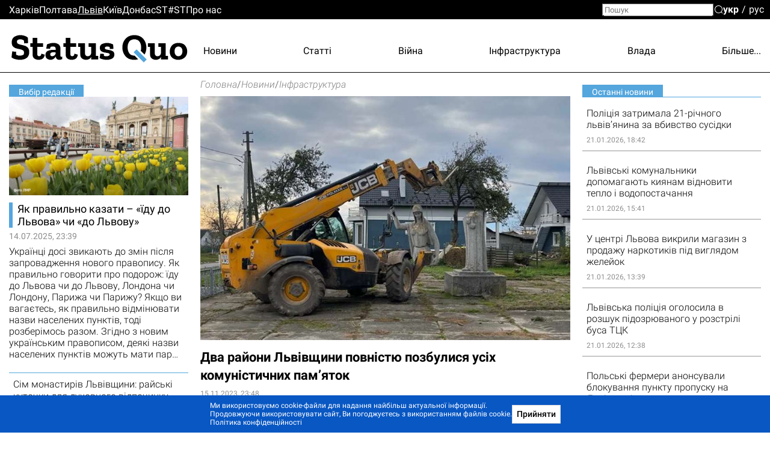

--- FILE ---
content_type: text/html; charset=utf-8
request_url: https://lviv.sq.com.ua/ukr/novini/15.11.2023/dva-raioni-lvivshhini-povnistyu-pozbulisya-usix-komunisticnix-pamyatok
body_size: 29890
content:
<!DOCTYPE html><html lang="uk"><head>
  <meta charset="utf-8">
  <meta name="viewport" content="width=device-width, initial-scale=1">
  <meta property="og:site_name" content="Status Quo">
  <link rel="preconnect" href="https://fonts.googleapis.com">
  <link rel="preconnect" href="https://fonts.gstatic.com" crossorigin="">
  <style type="text/css">@font-face{font-family:'Roboto';font-style:italic;font-weight:300;font-display:swap;src:url(https://fonts.gstatic.com/s/roboto/v30/KFOjCnqEu92Fr1Mu51TjASc3CsTYl4BOQ3o.woff2) format('woff2');unicode-range:U+0460-052F, U+1C80-1C88, U+20B4, U+2DE0-2DFF, U+A640-A69F, U+FE2E-FE2F;}@font-face{font-family:'Roboto';font-style:italic;font-weight:300;font-display:swap;src:url(https://fonts.gstatic.com/s/roboto/v30/KFOjCnqEu92Fr1Mu51TjASc-CsTYl4BOQ3o.woff2) format('woff2');unicode-range:U+0301, U+0400-045F, U+0490-0491, U+04B0-04B1, U+2116;}@font-face{font-family:'Roboto';font-style:italic;font-weight:300;font-display:swap;src:url(https://fonts.gstatic.com/s/roboto/v30/KFOjCnqEu92Fr1Mu51TjASc2CsTYl4BOQ3o.woff2) format('woff2');unicode-range:U+1F00-1FFF;}@font-face{font-family:'Roboto';font-style:italic;font-weight:300;font-display:swap;src:url(https://fonts.gstatic.com/s/roboto/v30/KFOjCnqEu92Fr1Mu51TjASc5CsTYl4BOQ3o.woff2) format('woff2');unicode-range:U+0370-03FF;}@font-face{font-family:'Roboto';font-style:italic;font-weight:300;font-display:swap;src:url(https://fonts.gstatic.com/s/roboto/v30/KFOjCnqEu92Fr1Mu51TjASc1CsTYl4BOQ3o.woff2) format('woff2');unicode-range:U+0102-0103, U+0110-0111, U+0128-0129, U+0168-0169, U+01A0-01A1, U+01AF-01B0, U+1EA0-1EF9, U+20AB;}@font-face{font-family:'Roboto';font-style:italic;font-weight:300;font-display:swap;src:url(https://fonts.gstatic.com/s/roboto/v30/KFOjCnqEu92Fr1Mu51TjASc0CsTYl4BOQ3o.woff2) format('woff2');unicode-range:U+0100-024F, U+0259, U+1E00-1EFF, U+2020, U+20A0-20AB, U+20AD-20CF, U+2113, U+2C60-2C7F, U+A720-A7FF;}@font-face{font-family:'Roboto';font-style:italic;font-weight:300;font-display:swap;src:url(https://fonts.gstatic.com/s/roboto/v30/KFOjCnqEu92Fr1Mu51TjASc6CsTYl4BO.woff2) format('woff2');unicode-range:U+0000-00FF, U+0131, U+0152-0153, U+02BB-02BC, U+02C6, U+02DA, U+02DC, U+2000-206F, U+2074, U+20AC, U+2122, U+2191, U+2193, U+2212, U+2215, U+FEFF, U+FFFD;}@font-face{font-family:'Roboto';font-style:italic;font-weight:700;font-display:swap;src:url(https://fonts.gstatic.com/s/roboto/v30/KFOjCnqEu92Fr1Mu51TzBic3CsTYl4BOQ3o.woff2) format('woff2');unicode-range:U+0460-052F, U+1C80-1C88, U+20B4, U+2DE0-2DFF, U+A640-A69F, U+FE2E-FE2F;}@font-face{font-family:'Roboto';font-style:italic;font-weight:700;font-display:swap;src:url(https://fonts.gstatic.com/s/roboto/v30/KFOjCnqEu92Fr1Mu51TzBic-CsTYl4BOQ3o.woff2) format('woff2');unicode-range:U+0301, U+0400-045F, U+0490-0491, U+04B0-04B1, U+2116;}@font-face{font-family:'Roboto';font-style:italic;font-weight:700;font-display:swap;src:url(https://fonts.gstatic.com/s/roboto/v30/KFOjCnqEu92Fr1Mu51TzBic2CsTYl4BOQ3o.woff2) format('woff2');unicode-range:U+1F00-1FFF;}@font-face{font-family:'Roboto';font-style:italic;font-weight:700;font-display:swap;src:url(https://fonts.gstatic.com/s/roboto/v30/KFOjCnqEu92Fr1Mu51TzBic5CsTYl4BOQ3o.woff2) format('woff2');unicode-range:U+0370-03FF;}@font-face{font-family:'Roboto';font-style:italic;font-weight:700;font-display:swap;src:url(https://fonts.gstatic.com/s/roboto/v30/KFOjCnqEu92Fr1Mu51TzBic1CsTYl4BOQ3o.woff2) format('woff2');unicode-range:U+0102-0103, U+0110-0111, U+0128-0129, U+0168-0169, U+01A0-01A1, U+01AF-01B0, U+1EA0-1EF9, U+20AB;}@font-face{font-family:'Roboto';font-style:italic;font-weight:700;font-display:swap;src:url(https://fonts.gstatic.com/s/roboto/v30/KFOjCnqEu92Fr1Mu51TzBic0CsTYl4BOQ3o.woff2) format('woff2');unicode-range:U+0100-024F, U+0259, U+1E00-1EFF, U+2020, U+20A0-20AB, U+20AD-20CF, U+2113, U+2C60-2C7F, U+A720-A7FF;}@font-face{font-family:'Roboto';font-style:italic;font-weight:700;font-display:swap;src:url(https://fonts.gstatic.com/s/roboto/v30/KFOjCnqEu92Fr1Mu51TzBic6CsTYl4BO.woff2) format('woff2');unicode-range:U+0000-00FF, U+0131, U+0152-0153, U+02BB-02BC, U+02C6, U+02DA, U+02DC, U+2000-206F, U+2074, U+20AC, U+2122, U+2191, U+2193, U+2212, U+2215, U+FEFF, U+FFFD;}@font-face{font-family:'Roboto';font-style:normal;font-weight:300;font-display:swap;src:url(https://fonts.gstatic.com/s/roboto/v30/KFOlCnqEu92Fr1MmSU5fCRc4AMP6lbBP.woff2) format('woff2');unicode-range:U+0460-052F, U+1C80-1C88, U+20B4, U+2DE0-2DFF, U+A640-A69F, U+FE2E-FE2F;}@font-face{font-family:'Roboto';font-style:normal;font-weight:300;font-display:swap;src:url(https://fonts.gstatic.com/s/roboto/v30/KFOlCnqEu92Fr1MmSU5fABc4AMP6lbBP.woff2) format('woff2');unicode-range:U+0301, U+0400-045F, U+0490-0491, U+04B0-04B1, U+2116;}@font-face{font-family:'Roboto';font-style:normal;font-weight:300;font-display:swap;src:url(https://fonts.gstatic.com/s/roboto/v30/KFOlCnqEu92Fr1MmSU5fCBc4AMP6lbBP.woff2) format('woff2');unicode-range:U+1F00-1FFF;}@font-face{font-family:'Roboto';font-style:normal;font-weight:300;font-display:swap;src:url(https://fonts.gstatic.com/s/roboto/v30/KFOlCnqEu92Fr1MmSU5fBxc4AMP6lbBP.woff2) format('woff2');unicode-range:U+0370-03FF;}@font-face{font-family:'Roboto';font-style:normal;font-weight:300;font-display:swap;src:url(https://fonts.gstatic.com/s/roboto/v30/KFOlCnqEu92Fr1MmSU5fCxc4AMP6lbBP.woff2) format('woff2');unicode-range:U+0102-0103, U+0110-0111, U+0128-0129, U+0168-0169, U+01A0-01A1, U+01AF-01B0, U+1EA0-1EF9, U+20AB;}@font-face{font-family:'Roboto';font-style:normal;font-weight:300;font-display:swap;src:url(https://fonts.gstatic.com/s/roboto/v30/KFOlCnqEu92Fr1MmSU5fChc4AMP6lbBP.woff2) format('woff2');unicode-range:U+0100-024F, U+0259, U+1E00-1EFF, U+2020, U+20A0-20AB, U+20AD-20CF, U+2113, U+2C60-2C7F, U+A720-A7FF;}@font-face{font-family:'Roboto';font-style:normal;font-weight:300;font-display:swap;src:url(https://fonts.gstatic.com/s/roboto/v30/KFOlCnqEu92Fr1MmSU5fBBc4AMP6lQ.woff2) format('woff2');unicode-range:U+0000-00FF, U+0131, U+0152-0153, U+02BB-02BC, U+02C6, U+02DA, U+02DC, U+2000-206F, U+2074, U+20AC, U+2122, U+2191, U+2193, U+2212, U+2215, U+FEFF, U+FFFD;}@font-face{font-family:'Roboto';font-style:normal;font-weight:400;font-display:swap;src:url(https://fonts.gstatic.com/s/roboto/v30/KFOmCnqEu92Fr1Mu72xKKTU1Kvnz.woff2) format('woff2');unicode-range:U+0460-052F, U+1C80-1C88, U+20B4, U+2DE0-2DFF, U+A640-A69F, U+FE2E-FE2F;}@font-face{font-family:'Roboto';font-style:normal;font-weight:400;font-display:swap;src:url(https://fonts.gstatic.com/s/roboto/v30/KFOmCnqEu92Fr1Mu5mxKKTU1Kvnz.woff2) format('woff2');unicode-range:U+0301, U+0400-045F, U+0490-0491, U+04B0-04B1, U+2116;}@font-face{font-family:'Roboto';font-style:normal;font-weight:400;font-display:swap;src:url(https://fonts.gstatic.com/s/roboto/v30/KFOmCnqEu92Fr1Mu7mxKKTU1Kvnz.woff2) format('woff2');unicode-range:U+1F00-1FFF;}@font-face{font-family:'Roboto';font-style:normal;font-weight:400;font-display:swap;src:url(https://fonts.gstatic.com/s/roboto/v30/KFOmCnqEu92Fr1Mu4WxKKTU1Kvnz.woff2) format('woff2');unicode-range:U+0370-03FF;}@font-face{font-family:'Roboto';font-style:normal;font-weight:400;font-display:swap;src:url(https://fonts.gstatic.com/s/roboto/v30/KFOmCnqEu92Fr1Mu7WxKKTU1Kvnz.woff2) format('woff2');unicode-range:U+0102-0103, U+0110-0111, U+0128-0129, U+0168-0169, U+01A0-01A1, U+01AF-01B0, U+1EA0-1EF9, U+20AB;}@font-face{font-family:'Roboto';font-style:normal;font-weight:400;font-display:swap;src:url(https://fonts.gstatic.com/s/roboto/v30/KFOmCnqEu92Fr1Mu7GxKKTU1Kvnz.woff2) format('woff2');unicode-range:U+0100-024F, U+0259, U+1E00-1EFF, U+2020, U+20A0-20AB, U+20AD-20CF, U+2113, U+2C60-2C7F, U+A720-A7FF;}@font-face{font-family:'Roboto';font-style:normal;font-weight:400;font-display:swap;src:url(https://fonts.gstatic.com/s/roboto/v30/KFOmCnqEu92Fr1Mu4mxKKTU1Kg.woff2) format('woff2');unicode-range:U+0000-00FF, U+0131, U+0152-0153, U+02BB-02BC, U+02C6, U+02DA, U+02DC, U+2000-206F, U+2074, U+20AC, U+2122, U+2191, U+2193, U+2212, U+2215, U+FEFF, U+FFFD;}@font-face{font-family:'Roboto';font-style:normal;font-weight:500;font-display:swap;src:url(https://fonts.gstatic.com/s/roboto/v30/KFOlCnqEu92Fr1MmEU9fCRc4AMP6lbBP.woff2) format('woff2');unicode-range:U+0460-052F, U+1C80-1C88, U+20B4, U+2DE0-2DFF, U+A640-A69F, U+FE2E-FE2F;}@font-face{font-family:'Roboto';font-style:normal;font-weight:500;font-display:swap;src:url(https://fonts.gstatic.com/s/roboto/v30/KFOlCnqEu92Fr1MmEU9fABc4AMP6lbBP.woff2) format('woff2');unicode-range:U+0301, U+0400-045F, U+0490-0491, U+04B0-04B1, U+2116;}@font-face{font-family:'Roboto';font-style:normal;font-weight:500;font-display:swap;src:url(https://fonts.gstatic.com/s/roboto/v30/KFOlCnqEu92Fr1MmEU9fCBc4AMP6lbBP.woff2) format('woff2');unicode-range:U+1F00-1FFF;}@font-face{font-family:'Roboto';font-style:normal;font-weight:500;font-display:swap;src:url(https://fonts.gstatic.com/s/roboto/v30/KFOlCnqEu92Fr1MmEU9fBxc4AMP6lbBP.woff2) format('woff2');unicode-range:U+0370-03FF;}@font-face{font-family:'Roboto';font-style:normal;font-weight:500;font-display:swap;src:url(https://fonts.gstatic.com/s/roboto/v30/KFOlCnqEu92Fr1MmEU9fCxc4AMP6lbBP.woff2) format('woff2');unicode-range:U+0102-0103, U+0110-0111, U+0128-0129, U+0168-0169, U+01A0-01A1, U+01AF-01B0, U+1EA0-1EF9, U+20AB;}@font-face{font-family:'Roboto';font-style:normal;font-weight:500;font-display:swap;src:url(https://fonts.gstatic.com/s/roboto/v30/KFOlCnqEu92Fr1MmEU9fChc4AMP6lbBP.woff2) format('woff2');unicode-range:U+0100-024F, U+0259, U+1E00-1EFF, U+2020, U+20A0-20AB, U+20AD-20CF, U+2113, U+2C60-2C7F, U+A720-A7FF;}@font-face{font-family:'Roboto';font-style:normal;font-weight:500;font-display:swap;src:url(https://fonts.gstatic.com/s/roboto/v30/KFOlCnqEu92Fr1MmEU9fBBc4AMP6lQ.woff2) format('woff2');unicode-range:U+0000-00FF, U+0131, U+0152-0153, U+02BB-02BC, U+02C6, U+02DA, U+02DC, U+2000-206F, U+2074, U+20AC, U+2122, U+2191, U+2193, U+2212, U+2215, U+FEFF, U+FFFD;}@font-face{font-family:'Roboto';font-style:normal;font-weight:700;font-display:swap;src:url(https://fonts.gstatic.com/s/roboto/v30/KFOlCnqEu92Fr1MmWUlfCRc4AMP6lbBP.woff2) format('woff2');unicode-range:U+0460-052F, U+1C80-1C88, U+20B4, U+2DE0-2DFF, U+A640-A69F, U+FE2E-FE2F;}@font-face{font-family:'Roboto';font-style:normal;font-weight:700;font-display:swap;src:url(https://fonts.gstatic.com/s/roboto/v30/KFOlCnqEu92Fr1MmWUlfABc4AMP6lbBP.woff2) format('woff2');unicode-range:U+0301, U+0400-045F, U+0490-0491, U+04B0-04B1, U+2116;}@font-face{font-family:'Roboto';font-style:normal;font-weight:700;font-display:swap;src:url(https://fonts.gstatic.com/s/roboto/v30/KFOlCnqEu92Fr1MmWUlfCBc4AMP6lbBP.woff2) format('woff2');unicode-range:U+1F00-1FFF;}@font-face{font-family:'Roboto';font-style:normal;font-weight:700;font-display:swap;src:url(https://fonts.gstatic.com/s/roboto/v30/KFOlCnqEu92Fr1MmWUlfBxc4AMP6lbBP.woff2) format('woff2');unicode-range:U+0370-03FF;}@font-face{font-family:'Roboto';font-style:normal;font-weight:700;font-display:swap;src:url(https://fonts.gstatic.com/s/roboto/v30/KFOlCnqEu92Fr1MmWUlfCxc4AMP6lbBP.woff2) format('woff2');unicode-range:U+0102-0103, U+0110-0111, U+0128-0129, U+0168-0169, U+01A0-01A1, U+01AF-01B0, U+1EA0-1EF9, U+20AB;}@font-face{font-family:'Roboto';font-style:normal;font-weight:700;font-display:swap;src:url(https://fonts.gstatic.com/s/roboto/v30/KFOlCnqEu92Fr1MmWUlfChc4AMP6lbBP.woff2) format('woff2');unicode-range:U+0100-024F, U+0259, U+1E00-1EFF, U+2020, U+20A0-20AB, U+20AD-20CF, U+2113, U+2C60-2C7F, U+A720-A7FF;}@font-face{font-family:'Roboto';font-style:normal;font-weight:700;font-display:swap;src:url(https://fonts.gstatic.com/s/roboto/v30/KFOlCnqEu92Fr1MmWUlfBBc4AMP6lQ.woff2) format('woff2');unicode-range:U+0000-00FF, U+0131, U+0152-0153, U+02BB-02BC, U+02C6, U+02DA, U+02DC, U+2000-206F, U+2074, U+20AC, U+2122, U+2191, U+2193, U+2212, U+2215, U+FEFF, U+FFFD;}@font-face{font-family:'Roboto';font-style:normal;font-weight:900;font-display:swap;src:url(https://fonts.gstatic.com/s/roboto/v30/KFOlCnqEu92Fr1MmYUtfCRc4AMP6lbBP.woff2) format('woff2');unicode-range:U+0460-052F, U+1C80-1C88, U+20B4, U+2DE0-2DFF, U+A640-A69F, U+FE2E-FE2F;}@font-face{font-family:'Roboto';font-style:normal;font-weight:900;font-display:swap;src:url(https://fonts.gstatic.com/s/roboto/v30/KFOlCnqEu92Fr1MmYUtfABc4AMP6lbBP.woff2) format('woff2');unicode-range:U+0301, U+0400-045F, U+0490-0491, U+04B0-04B1, U+2116;}@font-face{font-family:'Roboto';font-style:normal;font-weight:900;font-display:swap;src:url(https://fonts.gstatic.com/s/roboto/v30/KFOlCnqEu92Fr1MmYUtfCBc4AMP6lbBP.woff2) format('woff2');unicode-range:U+1F00-1FFF;}@font-face{font-family:'Roboto';font-style:normal;font-weight:900;font-display:swap;src:url(https://fonts.gstatic.com/s/roboto/v30/KFOlCnqEu92Fr1MmYUtfBxc4AMP6lbBP.woff2) format('woff2');unicode-range:U+0370-03FF;}@font-face{font-family:'Roboto';font-style:normal;font-weight:900;font-display:swap;src:url(https://fonts.gstatic.com/s/roboto/v30/KFOlCnqEu92Fr1MmYUtfCxc4AMP6lbBP.woff2) format('woff2');unicode-range:U+0102-0103, U+0110-0111, U+0128-0129, U+0168-0169, U+01A0-01A1, U+01AF-01B0, U+1EA0-1EF9, U+20AB;}@font-face{font-family:'Roboto';font-style:normal;font-weight:900;font-display:swap;src:url(https://fonts.gstatic.com/s/roboto/v30/KFOlCnqEu92Fr1MmYUtfChc4AMP6lbBP.woff2) format('woff2');unicode-range:U+0100-024F, U+0259, U+1E00-1EFF, U+2020, U+20A0-20AB, U+20AD-20CF, U+2113, U+2C60-2C7F, U+A720-A7FF;}@font-face{font-family:'Roboto';font-style:normal;font-weight:900;font-display:swap;src:url(https://fonts.gstatic.com/s/roboto/v30/KFOlCnqEu92Fr1MmYUtfBBc4AMP6lQ.woff2) format('woff2');unicode-range:U+0000-00FF, U+0131, U+0152-0153, U+02BB-02BC, U+02C6, U+02DA, U+02DC, U+2000-206F, U+2074, U+20AC, U+2122, U+2191, U+2193, U+2212, U+2215, U+FEFF, U+FFFD;}@font-face{font-family:'Zilla Slab';font-style:normal;font-weight:700;font-display:swap;src:url(https://fonts.gstatic.com/s/zillaslab/v11/dFa5ZfeM_74wlPZtksIFYoEf6H2pW3pwfa3Efg.woff2) format('woff2');unicode-range:U+0100-024F, U+0259, U+1E00-1EFF, U+2020, U+20A0-20AB, U+20AD-20CF, U+2113, U+2C60-2C7F, U+A720-A7FF;}@font-face{font-family:'Zilla Slab';font-style:normal;font-weight:700;font-display:swap;src:url(https://fonts.gstatic.com/s/zillaslab/v11/dFa5ZfeM_74wlPZtksIFYoEf6HOpW3pwfa0.woff2) format('woff2');unicode-range:U+0000-00FF, U+0131, U+0152-0153, U+02BB-02BC, U+02C6, U+02DA, U+02DC, U+2000-206F, U+2074, U+20AC, U+2122, U+2191, U+2193, U+2212, U+2215, U+FEFF, U+FFFD;}</style>
  <title>Новини Львова - Два райони Львівщини повністю позбулися усіх комуністичних пам’яток | Головні новини Львова сьогодні - Status Quo</title>
  <base href="/">
  <link rel="icon" type="image/x-icon" href="favicon.ico">
  <link href="/assets/unitegallery/css/unite-gallery.css" rel="stylesheet" type="text/css" media="print" onload="this.media='all'"><noscript><link rel="stylesheet" href="/assets/unitegallery/css/unite-gallery.css"></noscript>
  <link href="/assets/unitegallery/themes/default/ug-theme-default.css?t=1" rel="stylesheet" type="text/css">
  <script>
    function onLogoLoad() {
      document.querySelector('.logo-container').setAttribute('data-loaded', 1)
    }

    function hideLoadedWithErrorImages() {
      var imgs = document.querySelectorAll('img:not([data-listen-for-load-error])');
      for (var i = 0; i < imgs.length; i++) {
        var img = imgs.item(i);
        img.setAttribute('data-listen-for-load-error', 1);
        img.addEventListener('error', function() {
          this.setAttribute('load-error', 1);
        });
      }
    }
  </script>
<style>*{-webkit-text-size-adjust:none;}body,div,html,img{margin:0;padding:0;border:0;outline:0;vertical-align:baseline;background:transparent;}html{height:auto;-webkit-text-size-adjust:none;overflow-y:scroll;}@media (max-width:1024px){html{max-width:100vw;overflow-x:hidden;}}*{box-sizing:border-box;}body{height:100%;position:relative;background:#fff;font:16px/1.2 Roboto,sans-serif;color:#000;}.splash-logo{position:fixed;top:50%;left:50%;transform:translate(-50%,-50%);}</style><style>@font-face{font-family:icomoon;src:url(/assets/fonts/icomoon/fonts/icomoon.eot?cn7b7p);src:url(/assets/fonts/icomoon/fonts/icomoon.eot?cn7b7p#iefix) format("embedded-opentype"),url(/assets/fonts/icomoon/fonts/icomoon.ttf?cn7b7p) format("truetype"),url(/assets/fonts/icomoon/fonts/icomoon.woff?cn7b7p) format("woff"),url(/assets/fonts/icomoon/fonts/icomoon.svg?cn7b7p#icomoon) format("svg");font-weight:400;font-style:normal;font-display:block;}[class^=icon-]{font-family:icomoon!important;speak:never;font-style:normal;font-weight:400;font-feature-settings:normal;font-variant:normal;text-transform:none;line-height:1;-webkit-font-smoothing:antialiased;-moz-osx-font-smoothing:grayscale;}.icon-x:before{content:"\e903";}.icon-fb:before{content:"\e901";}.icon-tg:before{content:"\e902";}.icon-yt:before{content:"\e904";}.icon-search:before{content:"\e900";}*{-webkit-text-size-adjust:none;}article,body,div,form,h1,header,html,i,img,label,p,span,time{margin:0;padding:0;border:0;outline:0;vertical-align:baseline;background:transparent;}article,header{display:block;}html{height:auto;-webkit-text-size-adjust:none;overflow-y:scroll;}@media (max-width:1024px){html{max-width:100vw;overflow-x:hidden;}}*{box-sizing:border-box;}body{height:100%;position:relative;background:#fff;font:16px/1.2 Roboto,sans-serif;color:#000;}button{font-family:Roboto,sans-serif;}button{font-weight:500;outline:0;-webkit-appearance:none;-moz-appearance:none;appearance:none;cursor:pointer;}img:not([height]){max-width:100%;height:auto;}input{font-family:Roboto,sans-serif;}input{vertical-align:top;}a{color:#000;}a:hover{cursor:pointer;}a:hover,a:hover .like-h3{color:#939393;}.like-h3,h1{line-height:1.1;color:#000;}h1{font-size:29px;font-weight:700;}.like-h3,a,p{font-size:16px;}a{vertical-align:baseline;transform:translateZ(0);}a,a:hover{text-decoration:none;}.container{width:100%;max-width:1350px;padding:0 15px;margin:0 auto;overflow:hidden;}.clear-float{font-size:0;line-height:0!important;display:block!important;float:none!important;clear:both;overflow:hidden;border:none!important;}.icon-btn{background:none;padding:0;margin:0;outline:none;border:none;box-shadow:none;color:inherit;}input[type=search]::-webkit-search-decoration{visibility:hidden;display:none!important;pointer-events:none;position:absolute;right:0;}@media screen and (min-width:671px){.show-in-one-column-only{display:none!important;}}</style><link rel="stylesheet" href="1756133872365/browser/styles.aeaf3147df2938a45d29.css" media="print" onload="this.media='all'"><noscript><link rel="stylesheet" href="1756133872365/browser/styles.aeaf3147df2938a45d29.css"></noscript><style ng-transition="serverApp">#main[_ngcontent-sc56]{min-height:100vh}.maintenance-text[_ngcontent-sc56]{position:fixed;top:50%;left:0;right:0;transform:translateY(-50%);text-align:center}.maintenance-text[_ngcontent-sc56]   a[_ngcontent-sc56]{font-size:inherit}h1[_ngcontent-sc56]{position:absolute;top:-1000px}</style><meta property="og:locale" content="uk"><style ng-transition="serverApp">header[_ngcontent-sc53]{border-bottom:1px solid #000;position:relative}header[_ngcontent-sc53] > .container[_ngcontent-sc53]{height:88px;display:flex;overflow:visible;position:relative}.cities-list-container[_ngcontent-sc53]{height:32px;display:flex;align-items:center;background:#000}.cities-list-container[_ngcontent-sc53]   .cities-list[_ngcontent-sc53]{display:flex;align-items:center;grid-gap:46px;gap:46px}@media screen and (max-width:1020px){.cities-list-container[_ngcontent-sc53]   .cities-list[_ngcontent-sc53]{grid-gap:22px;gap:22px}}.cities-list-container[_ngcontent-sc53]   a[_ngcontent-sc53]{color:#fff}.cities-list-container[_ngcontent-sc53]   a.current[_ngcontent-sc53], .cities-list-container[_ngcontent-sc53]   a[_ngcontent-sc53]:hover{text-decoration:underline}.categories-list[_ngcontent-sc53]{display:flex;align-items:center;padding-top:9px;grid-gap:22px;gap:22px;justify-content:space-between;flex-grow:1;position:relative}.categories-list[_ngcontent-sc53] > a[_ngcontent-sc53]{display:none}.categories-list[_ngcontent-sc53]   .more-link[_ngcontent-sc53]{display:none;cursor:default;padding-left:20px;margin-left:-20px}.categories-list[_ngcontent-sc53]   .more-link[_ngcontent-sc53]:hover{display:flex;height:100%;align-items:center;position:relative;color:#939393}.categories-list[_ngcontent-sc53]   .more-link[_ngcontent-sc53]:hover:before{content:"";position:absolute;bottom:0;right:0;left:-100%;height:32px}.categories-list[_ngcontent-sc53]   .more-link[_ngcontent-sc53]:hover   .more-categories-list[_ngcontent-sc53]{display:block}.categories-list[_ngcontent-sc53]   .more-categories-list[_ngcontent-sc53]{position:absolute;right:-15px;top:100%;min-width:250px;display:none;border:1px solid #000;border-top:none;background:#fff;z-index:1;padding:4px 0 8px}@media screen and (max-width:1350px){.categories-list[_ngcontent-sc53]   .more-categories-list[_ngcontent-sc53]{border-right-color:transparent}}.categories-list[_ngcontent-sc53]   .more-categories-list[_ngcontent-sc53]   a[_ngcontent-sc53]{height:36px;display:flex;padding:3px 19px 3px 35px;align-items:center;justify-content:flex-end}.categories-list[_ngcontent-sc53]   .more-categories-list[_ngcontent-sc53]:hover{display:block}@media screen and (min-width:700px){.categories-list[_ngcontent-sc53] > a[_ngcontent-sc53]:nth-child(3):last-of-type, .categories-list[_ngcontent-sc53] > a[_ngcontent-sc53]:nth-child(-n+2){display:block}.categories-list[_ngcontent-sc53] > a[_ngcontent-sc53]:nth-child(3):last-of-type + .more-link[_ngcontent-sc53]{display:none}.categories-list[_ngcontent-sc53]   .more-link[_ngcontent-sc53]:nth-child(n+2){display:flex}.categories-list[_ngcontent-sc53]   .more-link[_ngcontent-sc53]:nth-child(n+2) ~ a[_ngcontent-sc53]{display:none}.categories-list[_ngcontent-sc53]   .more-link[_ngcontent-sc53]:nth-child(n+2) ~ a[_ngcontent-sc53]:nth-child(-n+2){display:block}.categories-list[_ngcontent-sc53]   .more-link[_ngcontent-sc53]   a[_ngcontent-sc53]:nth-child(-n+2){display:none}}@media screen and (min-width:800px){.categories-list[_ngcontent-sc53] > a[_ngcontent-sc53]:nth-child(4):last-of-type, .categories-list[_ngcontent-sc53] > a[_ngcontent-sc53]:nth-child(-n+3){display:block}.categories-list[_ngcontent-sc53] > a[_ngcontent-sc53]:nth-child(4):last-of-type + .more-link[_ngcontent-sc53]{display:none}.categories-list[_ngcontent-sc53]   .more-link[_ngcontent-sc53]:nth-child(n+3){display:flex}.categories-list[_ngcontent-sc53]   .more-link[_ngcontent-sc53]:nth-child(n+3) ~ a[_ngcontent-sc53]{display:none}.categories-list[_ngcontent-sc53]   .more-link[_ngcontent-sc53]:nth-child(n+3) ~ a[_ngcontent-sc53]:nth-child(-n+3){display:block}.categories-list[_ngcontent-sc53]   .more-link[_ngcontent-sc53]   a[_ngcontent-sc53]:nth-child(-n+3){display:none}}@media screen and (min-width:1000px){.categories-list[_ngcontent-sc53] > a[_ngcontent-sc53]:nth-child(5):last-of-type, .categories-list[_ngcontent-sc53] > a[_ngcontent-sc53]:nth-child(-n+4){display:block}.categories-list[_ngcontent-sc53] > a[_ngcontent-sc53]:nth-child(5):last-of-type + .more-link[_ngcontent-sc53]{display:none}.categories-list[_ngcontent-sc53]   .more-link[_ngcontent-sc53]:nth-child(n+4){display:flex}.categories-list[_ngcontent-sc53]   .more-link[_ngcontent-sc53]:nth-child(n+4) ~ a[_ngcontent-sc53]{display:none}.categories-list[_ngcontent-sc53]   .more-link[_ngcontent-sc53]:nth-child(n+4) ~ a[_ngcontent-sc53]:nth-child(-n+4){display:block}.categories-list[_ngcontent-sc53]   .more-link[_ngcontent-sc53]   a[_ngcontent-sc53]:nth-child(-n+4){display:none}}@media screen and (min-width:1250px){.categories-list[_ngcontent-sc53] > a[_ngcontent-sc53]:nth-child(6):last-of-type, .categories-list[_ngcontent-sc53] > a[_ngcontent-sc53]:nth-child(-n+5){display:block}.categories-list[_ngcontent-sc53] > a[_ngcontent-sc53]:nth-child(6):last-of-type + .more-link[_ngcontent-sc53]{display:none}.categories-list[_ngcontent-sc53]   .more-link[_ngcontent-sc53]:nth-child(n+5){display:flex}.categories-list[_ngcontent-sc53]   .more-link[_ngcontent-sc53]:nth-child(n+5) ~ a[_ngcontent-sc53]{display:none}.categories-list[_ngcontent-sc53]   .more-link[_ngcontent-sc53]:nth-child(n+5) ~ a[_ngcontent-sc53]:nth-child(-n+5){display:block}.categories-list[_ngcontent-sc53]   .more-link[_ngcontent-sc53]   a[_ngcontent-sc53]:nth-child(-n+5){display:none}}#mobile-menu-switcher[_ngcontent-sc53], #opened-menu-click-listener[_ngcontent-sc53]{display:none}.logo-container[_ngcontent-sc53]{display:flex;opacity:0}.logo-container[data-loaded][_ngcontent-sc53]{opacity:1}.logo-container[_ngcontent-sc53]   a[_ngcontent-sc53]{position:relative;display:flex}.logo-container[_ngcontent-sc53]   a[_ngcontent-sc53]:after{content:"";position:absolute;left:72.7%;top:68.3%;width:8%;height:9.6%;transform:translate(-50%,-50%) rotate(45deg);background:var(--main-color,#a14484)}@media screen and (max-width:840px),screen and (pointer:coarse){[_nghost-sc53]{position:sticky;top:0;background:#fff;display:block;z-index:1}header[_ngcontent-sc53]{display:flex;align-items:center}}@media only screen and (max-width:840px) and (max-width:670px),only screen and (pointer:coarse) and (max-width:670px){header[_ngcontent-sc53]{height:40px}}@media only screen and (max-width:840px) and (min-width:671px) and (max-width:1000px),only screen and (pointer:coarse) and (min-width:671px) and (max-width:1000px){header[_ngcontent-sc53]{height:48px}}@media screen and (max-width:840px),screen and (pointer:coarse){.logo-container[_ngcontent-sc53]   img[_ngcontent-sc53]{max-width:35vw;max-height:43px}.categories-list[_ngcontent-sc53], .cities-list-container[_ngcontent-sc53], .search[_ngcontent-sc53]{display:none}header[_ngcontent-sc53] > .container[_ngcontent-sc53]{align-items:center;justify-content:center;height:auto;position:static}sq-select-language[_ngcontent-sc53]{position:absolute;left:12px;top:50%;transform:translateY(-50%)}#mobile-menu-switcher[_ngcontent-sc53]:checked ~ label[for=mobile-menu-switcher][_ngcontent-sc53]   .line-1[_ngcontent-sc53], #mobile-menu-switcher[_ngcontent-sc53]:checked ~ label[for=mobile-menu-switcher][_ngcontent-sc53]   .line-4[_ngcontent-sc53]{opacity:0}#mobile-menu-switcher[_ngcontent-sc53]:checked ~ label[for=mobile-menu-switcher][_ngcontent-sc53]   .line-2[_ngcontent-sc53]{transform:rotate(-38deg)}#mobile-menu-switcher[_ngcontent-sc53]:checked ~ label[for=mobile-menu-switcher][_ngcontent-sc53]   .line-3[_ngcontent-sc53]{transform:rotate(38deg)}#mobile-menu-switcher[_ngcontent-sc53]:checked ~ label[for=mobile-menu-switcher][_ngcontent-sc53] ~ .container[_ngcontent-sc53]   .categories-list[_ngcontent-sc53]{position:absolute;display:block;left:0;right:0;top:100%;background:#fff;z-index:1;margin-top:1px;box-shadow:0 4px 4px rgba(0,0,0,.25);max-height:85vh;overflow:auto;padding:52px 10px 30px 50%}#mobile-menu-switcher[_ngcontent-sc53]:checked ~ label[for=mobile-menu-switcher][_ngcontent-sc53] ~ .container[_ngcontent-sc53]   .categories-list[_ngcontent-sc53] > a[_ngcontent-sc53]{display:flex;height:36px;align-items:center;line-height:1.1}#mobile-menu-switcher[_ngcontent-sc53]:checked ~ label[for=mobile-menu-switcher][_ngcontent-sc53] ~ .container[_ngcontent-sc53]   .categories-list[_ngcontent-sc53]   .more-link[_ngcontent-sc53]{display:none}#mobile-menu-switcher[_ngcontent-sc53]:checked ~ label[for=mobile-menu-switcher][_ngcontent-sc53] ~ .cities-list-container[_ngcontent-sc53]{position:absolute;left:0;top:100%;margin-top:53px;background-color:transparent!important;z-index:2;display:block;max-width:45%;max-height:calc($mobile-menu-items-container-max-height - 11px);overflow:auto;height:auto}#mobile-menu-switcher[_ngcontent-sc53]:checked ~ label[for=mobile-menu-switcher][_ngcontent-sc53] ~ .cities-list-container[_ngcontent-sc53]   .cities-list[_ngcontent-sc53]{flex-direction:column;align-items:flex-start;justify-content:center;grid-gap:0;gap:0}#mobile-menu-switcher[_ngcontent-sc53]:checked ~ label[for=mobile-menu-switcher][_ngcontent-sc53] ~ .cities-list-container[_ngcontent-sc53]   .cities-list[_ngcontent-sc53]   a[_ngcontent-sc53]{color:#000;height:36px;display:flex;align-items:center;padding-left:10px}#mobile-menu-switcher[_ngcontent-sc53]:checked ~ label[for=mobile-menu-switcher][_ngcontent-sc53] ~ .container[_ngcontent-sc53]   .search[_ngcontent-sc53]{position:absolute;top:100%;left:0;right:0;height:40px;display:block;border:1px solid #000;border-right:none;border-left:none;background:#fff;z-index:2}#mobile-menu-switcher[_ngcontent-sc53]:checked ~ label[for=mobile-menu-switcher][_ngcontent-sc53] ~ .container[_ngcontent-sc53]   .search[_ngcontent-sc53]   input[_ngcontent-sc53]{position:absolute;left:0;right:0;top:0;bottom:0;height:100%;width:100%;border:none;outline:none;font-size:16px;padding-left:50px}#mobile-menu-switcher[_ngcontent-sc53]:checked ~ label[for=mobile-menu-switcher][_ngcontent-sc53] ~ .container[_ngcontent-sc53]   .search[_ngcontent-sc53]   .icon-btn[_ngcontent-sc53]{position:absolute;left:20px;top:50%;transform:translateY(-50%);font-size:16px;width:auto}#mobile-menu-switcher[_ngcontent-sc53]:checked ~ label[for=mobile-menu-switcher][_ngcontent-sc53] ~ #opened-menu-click-listener[_ngcontent-sc53]{display:block;position:absolute;left:0;top:0;right:0;height:100vh}}label[for=mobile-menu-switcher][_ngcontent-sc53]{position:absolute;right:15px;top:50%;transform:translateY(-50%);width:30px;height:20px;z-index:1}label[for=mobile-menu-switcher][_ngcontent-sc53]   .line[_ngcontent-sc53]{position:absolute;left:0;right:0;height:2px;background:#000;border-radius:2px;transition:all .3s}label[for=mobile-menu-switcher][_ngcontent-sc53]   .line.line-1[_ngcontent-sc53]{top:0}label[for=mobile-menu-switcher][_ngcontent-sc53]   .line.line-2[_ngcontent-sc53], label[for=mobile-menu-switcher][_ngcontent-sc53]   .line.line-3[_ngcontent-sc53]{top:50%;margin-top:-1px;transition-delay:.1s}label[for=mobile-menu-switcher][_ngcontent-sc53]   .line.line-4[_ngcontent-sc53]{bottom:0}@media screen and (pointer:fine) and (min-width:841px){.cities-list[_ngcontent-sc53]{padding-right:315px}.logo-container[_ngcontent-sc53]{width:25%;padding-right:10px;margin-right:10px;display:flex;align-items:center}label[for=mobile-menu-switcher][_ngcontent-sc53]{display:none}header[_ngcontent-sc53] > .container[_ngcontent-sc53]{padding-top:7px}.search[_ngcontent-sc53]{display:flex;grid-gap:8px;gap:8px}.search[_ngcontent-sc53]   .icon-btn[_ngcontent-sc53]{width:16px}.search-and-lang[_ngcontent-sc53]{display:flex;align-items:center;grid-gap:30px;gap:30px;position:absolute;right:10px;top:-16px;transform:translateY(-50%);color:#fff}.search-and-lang[_ngcontent-sc53]   sq-select-language[_ngcontent-sc53]{margin-top:-2px}}</style><style ng-transition="serverApp">[_nghost-sc55]{display:block;background:#000711;color:#fff}.footer-container[_ngcontent-sc55]{padding:28px 15px 23px}.footer-row[_ngcontent-sc55]{display:flex;grid-gap:20px;gap:20px}.footer-row[_ngcontent-sc55]   .buttons-and-social-links[_ngcontent-sc55]{display:flex;margin-left:auto;grid-gap:56px;gap:56px;align-items:flex-start}.footer-row[_ngcontent-sc55]   .buttons-and-social-links[_ngcontent-sc55]   .buttons[_ngcontent-sc55]{display:flex;flex-wrap:wrap;grid-gap:7px 17px;gap:7px 17px;max-width:466px}@media only screen and (max-width:1350px),only screen and (min-width:1351px){.footer-row[_ngcontent-sc55]   .buttons-and-social-links[_ngcontent-sc55]   .buttons[_ngcontent-sc55]{min-width:380px}}.footer-row[_ngcontent-sc55]   .buttons-and-social-links[_ngcontent-sc55]   .buttons[_ngcontent-sc55]   a[_ngcontent-sc55]{border:1px solid #fff;width:calc(50% - 9px);height:44px;display:flex;justify-content:center;align-items:center;font-weight:300;color:#fff;padding:5px;text-align:center;line-height:1}.footer-row[_ngcontent-sc55]   .buttons-and-social-links[_ngcontent-sc55]   .buttons[_ngcontent-sc55]   a.highlighted[_ngcontent-sc55]{background:#fff;color:#000}.footer-row[_ngcontent-sc55]   .buttons-and-social-links[_ngcontent-sc55]   .buttons[_ngcontent-sc55]   a[_ngcontent-sc55]:hover{opacity:.8}.footer-row[_ngcontent-sc55]   .buttons-and-social-links[_ngcontent-sc55]   .social-links[_ngcontent-sc55]{display:flex;grid-gap:10px;gap:10px;flex-wrap:wrap}.footer-row[_ngcontent-sc55]   .buttons-and-social-links[_ngcontent-sc55]   .social-links[_ngcontent-sc55]   a[_ngcontent-sc55]{flex-shrink:0;color:#fff;font-size:36px}.footer-row[_ngcontent-sc55]   .buttons-and-social-links[_ngcontent-sc55]   .social-links[_ngcontent-sc55]   a[_ngcontent-sc55]:hover{opacity:.9}@media screen and (max-width:960px){.footer-row[_ngcontent-sc55]   .buttons-and-social-links[_ngcontent-sc55]   .buttons[_ngcontent-sc55]{max-width:275px;min-width:230px}.footer-row[_ngcontent-sc55]   .buttons-and-social-links[_ngcontent-sc55]   .buttons[_ngcontent-sc55]   a[_ngcontent-sc55]{width:100%}.footer-row[_ngcontent-sc55]   .buttons-and-social-links[_ngcontent-sc55]   .social-links[_ngcontent-sc55]{flex-wrap:nowrap;flex-direction:column}}@media screen and (max-width:700px){.footer-row[_ngcontent-sc55]{flex-direction:column}.footer-row[_ngcontent-sc55]   .text[_ngcontent-sc55]{order:2}.footer-row[_ngcontent-sc55]   .buttons[_ngcontent-sc55]{min-width:auto}.footer-row[_ngcontent-sc55]   .buttons-and-social-links[_ngcontent-sc55]{order:1;margin-left:0;justify-content:space-between}}.footer-row[_ngcontent-sc55]   .text[_ngcontent-sc55]{font-weight:300;font-size:14px}.footer-row[_ngcontent-sc55]   .text[_ngcontent-sc55]     h1{font-weight:inherit;font-size:inherit;margin:0;display:inline;padding:0;color:inherit}.footer-row[_ngcontent-sc55]   .text[_ngcontent-sc55]     table{margin:15px 0}.footer-row[_ngcontent-sc55]   .text[_ngcontent-sc55]     table th{font-weight:400;height:28px}.footer-row[_ngcontent-sc55]   .text[_ngcontent-sc55]     table th:first-child{padding-right:46px}.footer-row[_ngcontent-sc55]   .text[_ngcontent-sc55]     table td{line-height:1.3}.footer-row[_ngcontent-sc55]   .text[_ngcontent-sc55]     a{color:#fff}.footer-row[_ngcontent-sc55]   .text[_ngcontent-sc55]     a:hover{opacity:.8}.footer-row.text-2[_ngcontent-sc55]{font-size:12px;margin:13px 0 0;display:block}.footer-row.text-2[_ngcontent-sc55]     *{font-size:inherit}.cookies-accept[_ngcontent-sc55]{color:#fff;font-size:12px;background-color:#0857c3;padding:10px 15px;position:fixed;bottom:0;right:0;left:0;width:100%;display:flex;justify-content:center;align-items:center;grid-gap:16px;gap:16px}.cookies-accept[_ngcontent-sc55]     a{font-size:inherit;color:inherit}@media screen and (max-width:700px){.cookies-accept[_ngcontent-sc55]{flex-direction:column;grid-gap:0;gap:0;align-items:flex-start}.cookies-accept[_ngcontent-sc55]   .button-container[_ngcontent-sc55]{margin:-10px 0 0 auto}}</style><style ng-transition="serverApp">[_nghost-sc52]{display:flex}a[_ngcontent-sc52]{color:inherit}a.active[_ngcontent-sc52]{font-weight:700}a[_ngcontent-sc52] + a[_ngcontent-sc52]:before{content:"/";display:inline-block;font-weight:400;margin:0 5px}</style><meta _ngcontent-sc56="" property="fb:admins" content="100002069340398"><meta _ngcontent-sc56="" property="fb:app_id" content="159494080806845"><!-- prtn --><script _ngcontent-sc56="" type="text/javascript"><!--
var _acic={dataProvider:10};(function(){var e=document.createElement("script");e.type="text/javascript";e.async=true;e.src="//www.acint.net/aci.js";var t=document.getElementsByTagName("script")[0];t.parentNode.insertBefore(e,t)})()
//-->
</script><!-- /prtn  --><meta _ngcontent-sc56="" name="e5c1631a24d825c6cd79dca9d1ab12ec" content="58bcf4d32f38a9ca7fdc170c817bffba"><meta _ngcontent-sc56="" name="rpe7cbc37f765644ddab3cf965d3c045ef" content="23e7da1984094b73b0dd86bed1790a3e"><meta _ngcontent-sc56="" name="yandex-verification" content="e120cad0784abc9c"><!--04158e5768c609bf3fc1b7d91faa6634--><meta _ngcontent-sc56="" name="109f17d43fa08fc61cd33193a0243c41" content=""><meta _ngcontent-sc56="" name="wmail-verification" content="6b2a53995a889166f4a3a4bad62e45ac"><meta _ngcontent-sc56="" name="yandex-verification" content="aa0a16dee4271f84"><meta _ngcontent-sc56="" name="e30245597d3238a87943956376133fba" content="84d8e409ce78cb4e121762bb279b1915"><!-- Google Tag Manager --><script _ngcontent-sc56="">(function(w,d,s,l,i){w[l]=w[l]||[];w[l].push({'gtm.start':
new Date().getTime(),event:'gtm.js'});var f=d.getElementsByTagName(s)[0],
j=d.createElement(s),dl=l!='dataLayer'?'&l='+l:'';j.async=true;j.src=
'https://www.googletagmanager.com/gtm.js?id='+i+dl;f.parentNode.insertBefore(j,f);
})(window,document,'script','dataLayer','GTM-WWT88K7');
</script><!-- /Google Tag Manager --><!-- GTM prtn --><script _ngcontent-sc56="" async="" src="https://www.googletagmanager.com/gtag/js?id=G-Y226PFFJQH"></script><script _ngcontent-sc56="">window.dataLayer = window.dataLayer || [];
  function gtag(){dataLayer.push(arguments);}
  gtag('js', new Date());

  gtag('config', 'G-Y226PFFJQH');
</script><!-- //GTM prtn --><!-- Global site tag (gtag.js) - Google Analytics --><script _ngcontent-sc56="" async="" src="https://www.googletagmanager.com/gtag/js?id=UA-141408858-1"></script><script _ngcontent-sc56="">window.dataLayer = window.dataLayer || [];
  function gtag(){dataLayer.push(arguments);}
  gtag('js', new Date());
  gtag('config', 'G-JHSZQ5SN7N');
  gtag('config', 'G-BWST620J56');
</script><script _ngcontent-sc56="">(function(i,s,o,g,r,a,m){i['GoogleAnalyticsObject']=r;i[r]=i[r]||function(){
  	(i[r].q=i[r].q||[]).push(arguments)},i[r].l=1*new Date();a=s.createElement(o),
  	m=s.getElementsByTagName(o)[0];a.async=1;a.src=g;m.parentNode.insertBefore(a,m)
  	})(window,document,'script','https://www.google-analytics.com/analytics.js','ga');

  	ga('create', 'UA-58692682-13', 'auto');
 	ga('send', 'pageview');
</script><!-- /Google Analytics --><!-- adsbygoogle --><script _ngcontent-sc56="" async="" src="https://pagead2.googlesyndication.com/pagead/js/adsbygoogle.js?client=ca-pub-9276629481657818" crossorigin="anonymous"></script><!-- /adsbygoogle --><!-- Matomo loc--><script _ngcontent-sc56="">var _paq = window._paq = window._paq || [];
  /* tracker methods like "setCustomDimension" should be called before "trackPageView" */
  _paq.push(["setDocumentTitle", document.domain + "/" + document.title]);
  _paq.push(["setCookieDomain", "*.sq.com.ua"]);
  _paq.push(['trackPageView']);
  _paq.push(['enableLinkTracking']);
  (function() {
    var u="//atomo.sq.com.ua/";
    _paq.push(['setTrackerUrl', u+'matomo.php']);
    _paq.push(['setSiteId', '1']);
    var d=document, g=d.createElement('script'), s=d.getElementsByTagName('script')[0];
    g.async=true; g.src=u+'matomo.js'; s.parentNode.insertBefore(g,s);
  })();
</script><!-- End Matomo Code --><style ng-transition="serverApp">.columns[_ngcontent-sc67]{display:flex}@media only screen and (min-width:1351px){.columns[_ngcontent-sc67]{padding-top:30px}}@media only screen and (max-width:1350px),only screen and (min-width:671px) and (max-width:1000px){.columns[_ngcontent-sc67]{padding-top:20px}}@media only screen and (max-width:670px){.columns[_ngcontent-sc67]{padding-top:15px;flex-direction:column}}.columns[_ngcontent-sc67]   .left-col[_ngcontent-sc67]{width:25%;display:flex;flex-direction:column;grid-gap:20px;gap:20px;padding:0 30px 0 0}@media only screen and (max-width:1350px){.columns[_ngcontent-sc67]   .left-col[_ngcontent-sc67]{padding-right:15px}}@media only screen and (max-width:670px),only screen and (min-width:671px) and (max-width:1000px){.columns[_ngcontent-sc67]   .left-col[_ngcontent-sc67]{display:none}}.columns[_ngcontent-sc67]   .center-col[_ngcontent-sc67]{width:50%;padding:0 10px}@media only screen and (max-width:1350px){.columns[_ngcontent-sc67]   .center-col[_ngcontent-sc67]{padding:0 5px}}@media only screen and (min-width:671px) and (max-width:1000px){.columns[_ngcontent-sc67]   .center-col[_ngcontent-sc67]{width:66.666%;padding:0 6.666px 0 0}}@media only screen and (max-width:670px){.columns[_ngcontent-sc67]   .center-col[_ngcontent-sc67]{width:100%;padding:0}}.columns[_ngcontent-sc67]   .right-col[_ngcontent-sc67]{width:25%;padding:0 0 0 30px}@media only screen and (max-width:1350px){.columns[_ngcontent-sc67]   .right-col[_ngcontent-sc67]{padding-left:15px}}@media only screen and (min-width:671px) and (max-width:1000px){.columns[_ngcontent-sc67]   .right-col[_ngcontent-sc67]{width:33.3333%;padding-left:13.3332px}}@media only screen and (max-width:670px){.columns[_ngcontent-sc67]   .right-col[_ngcontent-sc67]{width:100%;padding:0;margin-top:18px}}.columns[_ngcontent-sc67]   .right-col[_ngcontent-sc67]   .news-block-3[_ngcontent-sc67], .columns[_ngcontent-sc67]   .right-col[_ngcontent-sc67]   .news-block-4[_ngcontent-sc67]{display:none}@media only screen and (max-width:670px){.columns[_ngcontent-sc67]   .right-col[_ngcontent-sc67]   .news-block-3[_ngcontent-sc67], .columns[_ngcontent-sc67]   .right-col[_ngcontent-sc67]   .news-block-4[_ngcontent-sc67]{display:block}}.breadcrumbs[_ngcontent-sc67]{color:#828282;display:flex!important;grid-gap:5px;gap:5px;max-width:100vw;overflow:hidden;overflow-x:auto}@media only screen and (min-width:1351px){.breadcrumbs[_ngcontent-sc67]{margin:-15px 0 15px}}@media only screen and (max-width:1350px){.breadcrumbs[_ngcontent-sc67]{margin:-10px 0 10px}}@media only screen and (max-width:670px){.breadcrumbs[_ngcontent-sc67]{margin:-5px 0 10px}}.breadcrumbs[_ngcontent-sc67]   a[_ngcontent-sc67]{color:inherit;font-style:italic;font-weight:500;cursor:default}.breadcrumbs[_ngcontent-sc67]   a[href][_ngcontent-sc67]:hover{text-decoration:underline;cursor:pointer}.partners-news[_ngcontent-sc67]   .breadcrumbs[_ngcontent-sc67]   a[_ngcontent-sc67], .partners-news[_ngcontent-sc67]   .breadcrumbs[_ngcontent-sc67]   div[_ngcontent-sc67], .partners-news[_ngcontent-sc67]   .breadcrumbs[_ngcontent-sc67]   span[_ngcontent-sc67]{font-size:14px}sq-weather-widget[_ngcontent-sc67]{margin-top:24px;display:block}.seo-categories[_ngcontent-sc67]{display:grid;grid-template-columns:repeat(4,calc(25% - 30px));grid-column-gap:40px;column-gap:40px;margin:15px 0 50px}@media screen and (max-width:1350px){.seo-categories[_ngcontent-sc67]{grid-gap:20px;gap:20px;grid-template-columns:repeat(4,calc(25% - 15px))}}@media screen and (max-width:1000px){.seo-categories[_ngcontent-sc67]{grid-template-columns:repeat(3,calc(33.333% - 14px))}}@media screen and (max-width:740px){.seo-categories[_ngcontent-sc67]{grid-template-columns:repeat(2,calc(50% - 10px))}}@media screen and (max-width:540px){.seo-categories[_ngcontent-sc67]{grid-template-columns:repeat(1,100%);grid-gap:17px;gap:17px}}.seo-categories[_ngcontent-sc67]   .block[_ngcontent-sc67]{display:flex;flex-direction:column;page-break-inside:avoid;break-inside:avoid;margin-bottom:20px}.seo-categories[_ngcontent-sc67]   .block[_ngcontent-sc67]   .block-title[_ngcontent-sc67]{display:flex}.seo-categories[_ngcontent-sc67]   .block[_ngcontent-sc67]   .block-title[_ngcontent-sc67]   .block-title-text[_ngcontent-sc67]{background:var(--main-color,#a14484);height:20px;display:flex;align-items:center;margin-right:auto;color:#fff;padding:3px 16px 0;font-size:14px}.seo-categories[_ngcontent-sc67]   .block[_ngcontent-sc67]   .news[_ngcontent-sc67]{flex-grow:1;background:#eee}.seo-categories[_ngcontent-sc67]   .block[_ngcontent-sc67]   .news[_ngcontent-sc67]   sq-small-article[_ngcontent-sc67]{display:block;border-bottom:2px solid #c7c7c7}.seo-categories[_ngcontent-sc67]   .block[_ngcontent-sc67]   .news[_ngcontent-sc67]   sq-small-article[_ngcontent-sc67]:last-child{border-bottom:none}.seo-categories[_ngcontent-sc67]   .block[_ngcontent-sc67]   .news[_ngcontent-sc67]     h3{font-weight:300;padding:20px 7px 6px;line-height:1.3}.seo-categories[_ngcontent-sc67]   .block[_ngcontent-sc67]   .news[_ngcontent-sc67]     sq-news-date{padding:0 7px 8px}.old-footer-ads[_ngcontent-sc67]{display:flex;flex-direction:column;grid-gap:14px;gap:14px;margin-bottom:12px}@media screen and (min-width:370px) and (max-width:670px){.old-footer-ads[_ngcontent-sc67]{flex-direction:row;flex-wrap:wrap;grid-gap:10px;gap:10px;justify-content:center}.old-footer-ads[_ngcontent-sc67]     .ad-banner-container{width:calc(50% - 5px)}}.right-col[_ngcontent-sc67]   .old-footer-ads[_ngcontent-sc67]{margin-top:20px;margin-bottom:0}.page-home[_ngcontent-sc67]   .right-col[_ngcontent-sc67]{margin-top:0!important}@media only screen and (max-width:670px){.right-col[_ngcontent-sc67]   .block-latest[_ngcontent-sc67]{display:none}.page-home[_ngcontent-sc67]   .right-col[_ngcontent-sc67]   .block-latest[_ngcontent-sc67]{display:block}}.news-block-3[_ngcontent-sc67]     .img-container, .news-block-4[_ngcontent-sc67]     .img-container, .seo-categories[_ngcontent-sc67]     .img-container{height:163px;display:flex;align-items:center;justify-content:center}.news-block-3[_ngcontent-sc67]     .img-container img, .news-block-4[_ngcontent-sc67]     .img-container img, .seo-categories[_ngcontent-sc67]     .img-container img{min-width:100%;min-height:100%;max-width:none;height:auto;width:auto!important}@media only screen and (max-width:1350px){.news-block-3[_ngcontent-sc67]     .img-container, .news-block-4[_ngcontent-sc67]     .img-container, .seo-categories[_ngcontent-sc67]     .img-container{height:12.3vw}}@media only screen and (min-width:671px) and (max-width:1000px){.news-block-3[_ngcontent-sc67]     .img-container, .news-block-4[_ngcontent-sc67]     .img-container, .seo-categories[_ngcontent-sc67]     .img-container{height:17vw}}@media only screen and (max-width:670px){.news-block-3[_ngcontent-sc67]     .img-container, .news-block-4[_ngcontent-sc67]     .img-container, .seo-categories[_ngcontent-sc67]     .img-container{height:auto;max-height:180px}}</style><style ng-transition="serverApp">@charset "UTF-8";[_nghost-sc69]     .highlighted-search{color:#d00;font-weight:inherit!important}#main-img-holder[_ngcontent-sc69]{position:relative}#main-img-holder[_ngcontent-sc69]     #gallery{line-height:0}#main-img-holder[_ngcontent-sc69]     #main-img-description{position:absolute;left:0;bottom:0;padding:3px 20px;color:#fff;background:rgba(0,0,0,.4)}h1[_ngcontent-sc69]{font-size:22px;font-weight:700;padding:14px 0 8px;line-height:30px}@media only screen and (min-width:1351px){h1[_ngcontent-sc69]{padding:12px 0 10px;font-weight:900;font-size:30px;line-height:35px}}.news-date-and-validating[_ngcontent-sc69]{font-size:12px;font-weight:400;color:#515151;display:block;margin-bottom:17px}.news-date-and-validating[_ngcontent-sc69]   .is-validating[_ngcontent-sc69]:before{content:"? ";padding-left:5px}article[_ngcontent-sc69]   img[_ngcontent-sc69]{margin:0 auto;display:block;width:100%}.article-body[_ngcontent-sc69]     *{box-sizing:border-box;font-weight:300;font-size:16px;line-height:1.25}.article-body[_ngcontent-sc69]     img{height:auto!important}.article-body[_ngcontent-sc69]     p{margin:0 0 20px;text-align:justify}.article-body[_ngcontent-sc69]     .blockquote, .article-body[_ngcontent-sc69]     blockquote{line-height:1.6em;display:block;padding:0;margin:25px 0;border:2px solid var(--main-color,#a14484)}.article-body[_ngcontent-sc69]     .blockquote>:first-child, .article-body[_ngcontent-sc69]     blockquote>:first-child{padding:23px 20px 18px 72px;font-style:italic;font-weight:700;color:#6f6f6f;margin:0;position:relative}@media screen and (max-width:910px){.article-body[_ngcontent-sc69]     .blockquote>:first-child, .article-body[_ngcontent-sc69]     blockquote>:first-child{padding:29px 14px 20px}}.article-body[_ngcontent-sc69]     .blockquote>:first-child:before, .article-body[_ngcontent-sc69]     blockquote>:first-child:before{content:"";font-family:icomoon;color:var(--main-color,#a14484);background:#fff;padding:0 5px;position:absolute;left:9px;top:-13px;font-size:18px}.article-body[_ngcontent-sc69]     h2{font-size:26px;padding-bottom:20px;font-weight:400}.article-body[_ngcontent-sc69]     h3{font-size:22px;padding-bottom:20px}.article-body[_ngcontent-sc69]     ul{text-align:justify;font-weight:400;padding-bottom:20px;line-height:1.5}.article-body[_ngcontent-sc69]     ul li{margin:0 0 10px 25px;position:relative}.article-body[_ngcontent-sc69]     ul li:before{content:"";width:3px;height:3px;border-radius:50%;position:absolute;top:8px;left:-15px;background:#000}.article-body[_ngcontent-sc69]     ol{margin-block-start:1em;margin-block-end:1em;margin-inline-start:0;margin-inline-end:0;padding-inline-start:6px}.article-body[_ngcontent-sc69]     ol li{margin:0 0 10px 25px}.article-body[_ngcontent-sc69]     b, .article-body[_ngcontent-sc69]     strong{font-weight:700}.article-body[_ngcontent-sc69]     a{text-decoration:none;color:#0080ff}.related-news[_ngcontent-sc69]{margin-bottom:20px}.related-news[_ngcontent-sc69]   .related-news-title-container[_ngcontent-sc69]{border-bottom:1px solid var(--main-color,#a14484);display:flex;margin-bottom:34px}.related-news[_ngcontent-sc69]   .related-news-title[_ngcontent-sc69]{background:var(--main-color,#a14484);height:20px;display:flex;align-items:center;margin-right:auto;color:#fff;padding:3px 16px 0;font-size:14px}.related-news[_ngcontent-sc69]   sq-small-article[_ngcontent-sc69]{margin:12px 0;padding-bottom:18px;display:block;border-bottom:1px solid #cfcfcf}@media only screen and (max-width:670px),only screen and (min-width:671px) and (max-width:1000px){.related-news[_ngcontent-sc69]   sq-small-article[_ngcontent-sc69]{border-bottom:none;padding-bottom:11px}}.related-news[_ngcontent-sc69]   sq-small-article[_ngcontent-sc69]     article>a{border-left:6px solid var(--main-color,#a14484);padding-left:10px;margin-bottom:10px}.related-news[_ngcontent-sc69]   sq-small-article[_ngcontent-sc69]     article>a h3{font-weight:400;font-size:18px;line-height:21px;padding-bottom:3px}.related-news[_ngcontent-sc69]   sq-small-article[_ngcontent-sc69]     article>a sq-news-date time{font-size:14px}@media only screen and (max-width:670px),only screen and (min-width:671px) and (max-width:1000px){.related-news[_ngcontent-sc69]   sq-small-article[_ngcontent-sc69]     p{margin-bottom:3px;display:block;max-height:38px;overflow:hidden;position:relative}.related-news[_ngcontent-sc69]   sq-small-article[_ngcontent-sc69]     p:after{content:"";position:absolute;right:0;bottom:0;height:19px;width:150px;background:linear-gradient(270deg,#fff 0,hsla(0,0%,100%,.9) 50%,hsla(0,0%,100%,0))}}.info[_ngcontent-sc69]{font-style:italic}.info[_ngcontent-sc69]    , .info[_ngcontent-sc69]     p{font-size:18px;line-height:1.5;text-align:justify}.info[_ngcontent-sc69]     p{margin:0 0 20px}.info[_ngcontent-sc69]     a{text-decoration:none;color:#0080ff;font-weight:700;font-size:inherit}.author[_ngcontent-sc69]{font-size:18px;line-height:1.5;text-align:left;font-style:italic;font-weight:700}.author[_ngcontent-sc69]   a[_ngcontent-sc69]{color:#0080ff}sq-poll[_ngcontent-sc69]{display:block}sq-ad-banners[_ngcontent-sc69]{display:block;margin-top:32px}.informer[_ngcontent-sc69]{margin-top:16px}.events-chain[_ngcontent-sc69]{display:flex;flex-direction:column;border-bottom:1px solid #8d8d8d;padding-bottom:6px;margin-bottom:56px}.events-chain[_ngcontent-sc69]   .events-chain-title[_ngcontent-sc69]{font-weight:900;font-size:16px;color:#6f6f6f;border-bottom:1px solid #8d8d8d;margin:7px 0 8px;padding:0 0 3px 5px}.events-chain[_ngcontent-sc69]   sq-small-article[_ngcontent-sc69]{position:relative;padding-left:25px;margin:5px 0}.events-chain[_ngcontent-sc69]   sq-small-article[_ngcontent-sc69]:before{content:"";position:absolute;left:4px;top:8px;width:4px;height:4px;border-radius:50%;background:#6f6f6f}.events-chain[_ngcontent-sc69]   sq-small-article[_ngcontent-sc69]     sq-news-date{display:none}.events-chain[_ngcontent-sc69]   sq-small-article[_ngcontent-sc69]     h3{font-size:16px;color:#6f6f6f;font-weight:400;padding:0;text-decoration:underline}.events-chain[_ngcontent-sc69]   sq-small-article[_ngcontent-sc69]     h3:hover{opacity:.8}.banner-from-right-col[_ngcontent-sc69]     .ad-banner-container{margin:auto;width:50%}.tags[_ngcontent-sc69]   span[_ngcontent-sc69]   a[_ngcontent-sc69]{color:#0080ff}.tags[_ngcontent-sc69]   span[_ngcontent-sc69]:after{content:", "}.tags[_ngcontent-sc69]   span[_ngcontent-sc69]:last-child:after{content:""}.share[_ngcontent-sc69]{display:flex;grid-gap:8px;gap:8px;align-items:flex-end;margin:15px 0 20px}.share[_ngcontent-sc69]   img[_ngcontent-sc69]{width:32px;height:32px}.share[_ngcontent-sc69]   img[_ngcontent-sc69]:hover{box-shadow:0 0 2px #000}</style><link rel="alternate" href="https://lviv.sq.com.ua/ukr/novini/15.11.2023/dva-raioni-lvivshhini-povnistyu-pozbulisya-usix-komunisticnix-pamyatok" hreflang="uk-UA"><link rel="alternate" href="https://lviv.sq.com.ua/rus/novini/15.11.2023/dva-raioni-lvivshhini-povnistyu-pozbulisya-usix-komunisticnix-pamyatok" hreflang="ru-UA"><meta name="description" content="Львівські новини. Останні новини Львова. Новини Львова за останню годину. Новини Львова за сьогодні. Новини Львівщини. Коментарі, аналітика, фото, відео, корисна інформація"><meta property="og:description" content="Львівські новини. Останні новини Львова. Новини Львова за останню годину. Новини Львова за сьогодні. Новини Львівщини. Коментарі, аналітика, фото, відео, корисна інформація"><meta name="keywords" content="новини, новини Львова, новини Львівської області, новини Львова за останню годину, всі новини Львова за сьогодні, новини статус кво, статус кво львів"><meta property="og:title" content="Новини Львова - Два райони Львівщини повністю позбулися усіх комуністичних пам’яток | Головні новини Львова сьогодні - Status Quo"><meta property="og:url" content="https://lviv.sq.com.ua/ukr/novini/15.11.2023/dva-raioni-lvivshhini-povnistyu-pozbulisya-usix-komunisticnix-pamyatok"><meta property="og:type" content="article"><meta property="og:image" content="https://lviv.sq.com.ua/img/news/2023/11/15/Screenshot_379.jpg"><style ng-transition="serverApp">[_nghost-sc60]   .block[_ngcontent-sc60]{display:flex}[_nghost-sc60]   .block[_ngcontent-sc60]   sq-small-article[_ngcontent-sc60]     h2{font-size:22px;font-weight:700;line-height:1}[_nghost-sc60]   .block[_ngcontent-sc60]   .all-news-by-date[_ngcontent-sc60]{display:flex;justify-content:center;align-items:center;height:54px;border:1px solid #9d9d9d;margin-top:14px;padding:0!important}[_nghost-sc60]   .block.block-b1[_ngcontent-sc60], [_nghost-sc60]   .block.block-b2[_ngcontent-sc60]{flex-direction:column}[_nghost-sc60]   .block.block-b1[_ngcontent-sc60]   sq-small-article[_ngcontent-sc60], [_nghost-sc60]   .block.block-b2[_ngcontent-sc60]   sq-small-article[_ngcontent-sc60]{border-bottom:2px solid #c7c7c7}[_nghost-sc60]   .block.block-b1[_ngcontent-sc60]   sq-small-article[_ngcontent-sc60]     .img-container, [_nghost-sc60]   .block.block-b2[_ngcontent-sc60]   sq-small-article[_ngcontent-sc60]     .img-container{margin-bottom:5px}[_nghost-sc60]   .block.block-b1[_ngcontent-sc60]   sq-small-article[_ngcontent-sc60]     article, [_nghost-sc60]   .block.block-b2[_ngcontent-sc60]   sq-small-article[_ngcontent-sc60]     article{min-height:auto!important}[_nghost-sc60]   .block.block-b1[_ngcontent-sc60]   sq-small-article[_ngcontent-sc60]:not(:first-child)     .like-h3, [_nghost-sc60]   .block.block-b1[_ngcontent-sc60]   sq-small-article[_ngcontent-sc60]:not(:first-child)     h2, [_nghost-sc60]   .block.block-b1[_ngcontent-sc60]   sq-small-article[_ngcontent-sc60]:not(:first-child)     h3, [_nghost-sc60]   .block.block-b2[_ngcontent-sc60]   sq-small-article[_ngcontent-sc60]:not(:first-child)     .like-h3, [_nghost-sc60]   .block.block-b2[_ngcontent-sc60]   sq-small-article[_ngcontent-sc60]:not(:first-child)     h2, [_nghost-sc60]   .block.block-b2[_ngcontent-sc60]   sq-small-article[_ngcontent-sc60]:not(:first-child)     h3{font-weight:300;font-size:16px;line-height:20px;padding:4px 0}[_nghost-sc60]   .block.block-b1[_ngcontent-sc60]   sq-small-article[_ngcontent-sc60]:not(:first-child)     sq-news-date, [_nghost-sc60]   .block.block-b2[_ngcontent-sc60]   sq-small-article[_ngcontent-sc60]:not(:first-child)     sq-news-date{font-size:12px;font-weight:400;padding-bottom:1px}[_nghost-sc60]   .block.block-b1[_ngcontent-sc60]   sq-small-article[_ngcontent-sc60]:not(:first-child)     .img-container, [_nghost-sc60]   .block.block-b1[_ngcontent-sc60]   sq-small-article[_ngcontent-sc60]:not(:first-child)     p, [_nghost-sc60]   .block.block-b2[_ngcontent-sc60]   sq-small-article[_ngcontent-sc60]:not(:first-child)     .img-container, [_nghost-sc60]   .block.block-b2[_ngcontent-sc60]   sq-small-article[_ngcontent-sc60]:not(:first-child)     p{display:none}[_nghost-sc60]   .block.block-b1[_ngcontent-sc60]   sq-ad-banners[_ngcontent-sc60], [_nghost-sc60]   .block.block-b2[_ngcontent-sc60]   sq-ad-banners[_ngcontent-sc60]{margin-bottom:10px}[_nghost-sc60]   .block.block-b2[_ngcontent-sc60]   sq-small-article[_ngcontent-sc60]{padding:7px}[_nghost-sc60]   .block.block-b2[_ngcontent-sc60]   sq-small-article[_ngcontent-sc60]:first-child{padding:0 0 16px;margin-bottom:-2px;border-bottom:1px solid var(--main-color,#a14484)}[_nghost-sc60]   .block.block-b2[_ngcontent-sc60]   sq-small-article[_ngcontent-sc60]:first-child     .like-h3, [_nghost-sc60]   .block.block-b2[_ngcontent-sc60]   sq-small-article[_ngcontent-sc60]:first-child     h2, [_nghost-sc60]   .block.block-b2[_ngcontent-sc60]   sq-small-article[_ngcontent-sc60]:first-child     h3{font-weight:400;font-size:18px;line-height:21px;border-left:6px solid var(--main-color,#a14484);padding-left:8px}[_nghost-sc60]   .block.block-b2[_ngcontent-sc60]   sq-small-article[_ngcontent-sc60]:first-child     sq-news-date{font-size:14px;line-height:16px;padding:6px 0 8px}[_nghost-sc60]   .block.block-b2[_ngcontent-sc60]   sq-small-article[_ngcontent-sc60]:first-child     .img-container{margin-bottom:12px}[_nghost-sc60]   .block.block-b3[_ngcontent-sc60]{flex-wrap:nowrap;justify-content:space-between;background:#eee;padding:13px 11px;grid-gap:20px;gap:20px}@media only screen and (min-width:1351px){[_nghost-sc60]   .block.block-b3[_ngcontent-sc60]{grid-gap:40px;gap:40px}}[_nghost-sc60]   .block.block-b3[_ngcontent-sc60]   sq-small-article[_ngcontent-sc60]{width:calc(50% - 10px)}@media only screen and (min-width:1351px){[_nghost-sc60]   .block.block-b3[_ngcontent-sc60]   sq-small-article[_ngcontent-sc60]{width:calc(50% - 20px)}}[_nghost-sc60]   .block.block-b3[_ngcontent-sc60]   sq-small-article[_ngcontent-sc60]     article p, [_nghost-sc60]   .block.block-b3[_ngcontent-sc60]   sq-small-article[_ngcontent-sc60]     article sq-news-date{display:none}[_nghost-sc60]   .block.block-b3[_ngcontent-sc60]   sq-small-article[_ngcontent-sc60]     article h2{margin:13px 0 0;font-size:15.5px;line-height:17px;text-align:center;font-weight:400}@media screen and (max-width:670px){[_nghost-sc60]   .block.block-b3[_ngcontent-sc60]{margin:0 -15px;padding:24px 15px 15px;flex-direction:column}[_nghost-sc60]   .block.block-b3[_ngcontent-sc60]   sq-small-article[_ngcontent-sc60]{width:100%}}[_nghost-sc60]   .block.block-b4[_ngcontent-sc60]{flex-wrap:wrap;justify-content:space-between}[_nghost-sc60]   .block.block-b4[_ngcontent-sc60]   sq-small-article[_ngcontent-sc60]{width:50%;margin-bottom:15px;padding:17px 10px 10px 13px;background:#eee}@media only screen and (min-width:1351px){[_nghost-sc60]   .block.block-b4[_ngcontent-sc60]   sq-small-article[_ngcontent-sc60]{padding-right:20px}}[_nghost-sc60]   .block.block-b4[_ngcontent-sc60]   sq-small-article[_ngcontent-sc60]:nth-child(2n){padding:17px 13px 10px 10px}@media only screen and (min-width:1351px){[_nghost-sc60]   .block.block-b4[_ngcontent-sc60]   sq-small-article[_ngcontent-sc60]:nth-child(2n){padding-left:20px}}@media screen and (max-width:670px){[_nghost-sc60]   .block.block-b4[_ngcontent-sc60]   sq-small-article[_ngcontent-sc60]{background:transparent;width:100%;padding:0!important}[_nghost-sc60]   .block.block-b4[_ngcontent-sc60]   sq-small-article[_ngcontent-sc60]     .img-container, [_nghost-sc60]   .block.block-b4[_ngcontent-sc60]   sq-small-article[_ngcontent-sc60]     p{display:none}[_nghost-sc60]   .block.block-b4[_ngcontent-sc60]   sq-small-article[_ngcontent-sc60]     article{min-height:auto!important}}[_nghost-sc60]   .block.block-b4[_ngcontent-sc60]   sq-small-article[_ngcontent-sc60]     h2{font-weight:400;font-size:16px;line-height:17px;margin:11px 0 4px}[_nghost-sc60]   .block.block-b4[_ngcontent-sc60]   sq-small-article[_ngcontent-sc60]     sq-news-date{font-size:14px;margin-bottom:4px}[_nghost-sc60]   .block.block-b4[_ngcontent-sc60]   sq-small-article[_ngcontent-sc60]     p{font-weight:300;font-size:14px;line-height:17px}[_nghost-sc60]   .block.block-latest[_ngcontent-sc60]{flex-direction:column}[_nghost-sc60]   .block.block-latest[_ngcontent-sc60]   sq-small-article.highlighted[_ngcontent-sc60]{background:#eee}@media screen and (max-width:670px){[_nghost-sc60]   .block.block-latest[_ngcontent-sc60]   sq-small-article.highlighted[_ngcontent-sc60]{margin:0 -15px;padding:10px 15px;border-bottom:0}}[_nghost-sc60]   .block.block-latest[_ngcontent-sc60] > *[_ngcontent-sc60]{padding:17px 7px 7px;margin-bottom:5px;border-bottom:2px solid #c7c7c7}@media screen and (max-width:670px){[_nghost-sc60]   .block.block-latest[_ngcontent-sc60] > *[_ngcontent-sc60]{padding:5px 0;margin-bottom:10px}}[_nghost-sc60]   .block.block-latest[_ngcontent-sc60] > .news-from[_ngcontent-sc60]{border-bottom:none;padding-bottom:0}[_nghost-sc60]   .block.block-latest[_ngcontent-sc60] > .news-from[_ngcontent-sc60]:after{content:":"}[_nghost-sc60]   .block.block-latest[_ngcontent-sc60]   sq-ad-banners[_ngcontent-sc60]{padding:7px 0}@media screen and (min-width:380px) and (max-width:670px){[_nghost-sc60]   .block.block-latest[_ngcontent-sc60]   sq-ad-banners[_ngcontent-sc60]     .ad-banner-container{margin:auto;width:50%}}[_nghost-sc60]   .block.block-latest[_ngcontent-sc60]   sq-small-article[_ngcontent-sc60]     a{display:flex;flex-direction:row-reverse;align-items:flex-start}[_nghost-sc60]   .block.block-latest[_ngcontent-sc60]   sq-small-article[_ngcontent-sc60]     a .img-container{display:none}[_nghost-sc60]   .block.block-latest[_ngcontent-sc60]   sq-small-article[_ngcontent-sc60]     a div{width:100%}[_nghost-sc60]   .block.block-latest[_ngcontent-sc60]   sq-small-article[_ngcontent-sc60]     sq-news-date{font-size:12px;line-height:20px}[_nghost-sc60]   .block.block-latest[_ngcontent-sc60]   sq-small-article[_ngcontent-sc60]     .like-h3, [_nghost-sc60]   .block.block-latest[_ngcontent-sc60]   sq-small-article[_ngcontent-sc60]     h3{padding-bottom:5px;font-weight:300;line-height:1.2}.block-title[_ngcontent-sc60]{border-bottom:1px solid var(--main-color,#a14484);display:flex}.block-title.block-b2-title[_ngcontent-sc60]{border-bottom:none}@media screen and (max-width:670px){.block-title.block-b3-title[_ngcontent-sc60]{border:none}}.block-title[_ngcontent-sc60]   .block-title-text[_ngcontent-sc60]{background:var(--main-color,#a14484);height:20px;display:flex;align-items:center;margin-right:auto;color:#fff;padding:3px 16px 0;font-size:14px}.block-b4-title[_ngcontent-sc60]{margin-top:47px}</style><style ng-transition="serverApp"></style><style ng-transition="serverApp">article[_ngcontent-sc58]{display:flex;flex-direction:column}sq-news-date[_ngcontent-sc58]{font-size:12px;font-weight:400}p[_ngcontent-sc58]{font-weight:300;padding-bottom:5px}p[_ngcontent-sc58]:empty{display:none}sq-small-article:not(.highlighted)[_nghost-sc58]   .highlighted[_ngcontent-sc58], sq-small-article:not(.highlighted)   [_nghost-sc58]   .highlighted[_ngcontent-sc58]{color:#5a5c69}.img-container[_ngcontent-sc58]{flex-shrink:0;overflow:hidden;position:relative;line-height:0}.img-container[_ngcontent-sc58]   img[_ngcontent-sc58]{object-fit:cover;width:100%;line-height:1.1}.block-important[_nghost-sc58], .block-important   [_nghost-sc58]{margin-bottom:20px;overflow:hidden;width:100%}.block-important[_nghost-sc58]   .img-container[_ngcontent-sc58], .block-important   [_nghost-sc58]   .img-container[_ngcontent-sc58]{z-index:1;display:flex}.block-important[_nghost-sc58]   .img-container[_ngcontent-sc58] ~ div[_ngcontent-sc58]   h2[_ngcontent-sc58], .block-important   [_nghost-sc58]   .img-container[_ngcontent-sc58] ~ div[_ngcontent-sc58]   h2[_ngcontent-sc58]{position:absolute;bottom:0;left:0;right:0;z-index:2;padding:130px 12px 20px;color:#fff;font-weight:900!important;font-size:30px!important;line-height:35px!important;background:linear-gradient(0deg,#000,transparent)}@media screen and (max-width:1200px){.block-important[_nghost-sc58]   .img-container[_ngcontent-sc58] ~ div[_ngcontent-sc58]   h2[_ngcontent-sc58], .block-important   [_nghost-sc58]   .img-container[_ngcontent-sc58] ~ div[_ngcontent-sc58]   h2[_ngcontent-sc58]{font-weight:700!important;font-size:22px!important;line-height:30px!important;padding-bottom:8px}}.block-important[_nghost-sc58]   sq-news-date[_ngcontent-sc58], .block-important   [_nghost-sc58]   sq-news-date[_ngcontent-sc58]{display:none}@media screen and (max-width:670px){.block-b3[_nghost-sc58]   article[_ngcontent-sc58] > a[_ngcontent-sc58], .block-b3   [_nghost-sc58]   article[_ngcontent-sc58] > a[_ngcontent-sc58]{display:flex;grid-gap:15px;gap:15px;align-items:center}.block-b3[_nghost-sc58]   article[_ngcontent-sc58]   h2[_ngcontent-sc58], .block-b3   [_nghost-sc58]   article[_ngcontent-sc58]   h2[_ngcontent-sc58]{margin:0!important;text-align:left!important;font-size:14px!important;line-height:20px!important}.block-b3[_nghost-sc58]   .img-container[_ngcontent-sc58], .block-b3   [_nghost-sc58]   .img-container[_ngcontent-sc58]{width:165px;align-self:flex-start}}</style><style ng-transition="serverApp">[_nghost-sc57]{padding:4px 0 3px;color:#8d8d8d}</style><style ng-transition="serverApp">[_nghost-sc59]{display:block;text-align:center}img[_ngcontent-sc59]{width:100%}[_nghost-sc59]:empty{display:none!important}</style><link rel="canonical" href="https://lviv.sq.com.ua/ukr/novini/15.11.2023/dva-raioni-lvivshhini-povnistyu-pozbulisya-usix-komunisticnix-pamyatok"></head>
<body>
<div itemscope="" itemtype="https://schema.org/WebSite">
  <meta itemprop="url" content="https://sq.com.ua/">
  <meta itemprop="name" content="Status Quo">
  <meta itemprop="alternateName" content="SQ">
</div>
<sq-root _nghost-sc56="" ng-version="12.0.0" style="color:inherit;--main-color:#54a6dd;"><!----><div _ngcontent-sc56="" id="body-html-container"><!-- Google Tag Manager (noscript) -->
<noscript><iframe src="https://www.googletagmanager.com/ns.html?id=GTM-WWT88K7"
height="0" width="0" style="display:none;visibility:hidden"></iframe></noscript>
<!-- End Google Tag Manager (noscript) -->
<!-- Matomo loc (noscript)-->
<noscript><p><img src="//atomo.sq.com.ua/matomo.php?idsite=1&amp;rec=1" style="border:0;" alt="" /></p></noscript>
<!-- End Matomo Code --></div><!----><sq-header _ngcontent-sc56="" _nghost-sc53=""><header _ngcontent-sc53=""><input _ngcontent-sc53="" type="checkbox" id="mobile-menu-switcher"><label _ngcontent-sc53="" for="mobile-menu-switcher"><span _ngcontent-sc53="" class="line line-1"></span><span _ngcontent-sc53="" class="line line-2"></span><span _ngcontent-sc53="" class="line line-3"></span><span _ngcontent-sc53="" class="line line-4"></span></label><div _ngcontent-sc53="" id="opened-menu-click-listener"></div><div _ngcontent-sc53="" class="cities-list-container"><div _ngcontent-sc53="" class="cities-list container"><!----><a _ngcontent-sc53="" target="_blank" href="https://www.sq.com.ua/" title="Харків" rel=""> Харків </a><!----><!----><!----><a _ngcontent-sc53="" target="_blank" href="https://poltava.sq.com.ua/" title="Полтава" rel=""> Полтава </a><!----><!----><a _ngcontent-sc53="" class="current" title="Львiв" href="/ukr"> Львiв </a><!----><!----><!----><!----><a _ngcontent-sc53="" target="_blank" href="https://kiev.sq.com.ua/" title="Киïв" rel=""> Киïв </a><!----><!----><!----><a _ngcontent-sc53="" target="_blank" href="https://donbass.sq.com.ua/" title="Донбас" rel=""> Донбас </a><!----><!----><!----><a _ngcontent-sc53="" target="_blank" href="https://style.sq.com.ua/" title="Status Style" rel=""> ST#ST </a><!----><!----><!----><a _ngcontent-sc53="" target="_blank" href="https://www.sq.com.ua/ukr/about/21.03.2024/pro-nas" title="Про нас" rel=""> Про нас </a><!----><!----><!----></div></div><div _ngcontent-sc53="" class="container"><div _ngcontent-sc53="" class="search-and-lang"><form _ngcontent-sc53="" novalidate="" role="search" class="search ng-untouched ng-pristine ng-valid"><input _ngcontent-sc53="" type="search" formcontrolname="q" placeholder="Пошук" value="" class="ng-untouched ng-pristine ng-valid"><button _ngcontent-sc53="" type="submit" class="icon-btn"><i _ngcontent-sc53="" class="icon-search"></i></button></form><sq-select-language _ngcontent-sc53="" _nghost-sc52=""><a _ngcontent-sc52="" class="active" href="/ukr/novini/15.11.2023/dva-raioni-lvivshhini-povnistyu-pozbulisya-usix-komunisticnix-pamyatok">укр</a><a _ngcontent-sc52="" class="" href="/rus/novini/15.11.2023/dva-raioni-lvivshhini-povnistyu-pozbulisya-usix-komunisticnix-pamyatok">рус</a><!----></sq-select-language></div><div _ngcontent-sc53="" class="logo-container"><a _ngcontent-sc53="" href="/ukr"><img _ngcontent-sc53="" alt="Status Quo Logo" onload="onLogoLoad()" src="/img/common/202402/app_65c11a33ef3b2.svg"></a></div><div _ngcontent-sc53="" class="categories-list"><a _ngcontent-sc53="" href="/ukr/novini">Новини</a><!----><!----><!----><a _ngcontent-sc53="" href="/ukr/articles">Статті</a><!----><!----><!----><a _ngcontent-sc53="" href="/ukr/viyna">Війна</a><!----><!----><!----><a _ngcontent-sc53="" href="/ukr/infrastrua">Інфраструктура</a><!----><!----><!----><a _ngcontent-sc53="" href="/ukr/goverment">Влада</a><!----><!----><!----><a _ngcontent-sc53="" href="/ukr/society">Суспільство</a><!----><!----><!----><a _ngcontent-sc53="" href="/ukr/crimeua">Кримінал</a><!----><!----><!----><a _ngcontent-sc53="" href="/ukr/novini_partneriv">Новини партнерів</a><!----><!----><!----><a _ngcontent-sc53="" href="/ukr/company">Новини компаній</a><!----><!----><!----><a _ngcontent-sc53="" href="/ukr/pryhody">Події</a><!----><!----><!----><a _ngcontent-sc53="" href="/ukr/socialua">Соціалка</a><!----><!----><!----><a _ngcontent-sc53="" href="/ukr/transportua">Транспорт</a><!----><!----><!----><a _ngcontent-sc53="" href="/ukr/korisno_znati">Корисно знати</a><!----><!----><!----><a _ngcontent-sc53="" href="/ukr/spetsproekt">Енергонезалежність</a><!----><!----><!----><a _ngcontent-sc53="" href="/ukr/zszh">ЗСЖ</a><!----><!----><!----><a _ngcontent-sc53="" href="/ukr/press_release_ua">Прес-релізи</a><!----><!----><!----><!----><!----><div _ngcontent-sc53="" class="more-link"> Більше... <div _ngcontent-sc53="" class="more-categories-list"><a _ngcontent-sc53="" href="/ukr/novini">Новини</a><!----><!----><!----><a _ngcontent-sc53="" href="/ukr/articles">Статті</a><!----><!----><!----><a _ngcontent-sc53="" href="/ukr/viyna">Війна</a><!----><!----><!----><a _ngcontent-sc53="" href="/ukr/infrastrua">Інфраструктура</a><!----><!----><!----><a _ngcontent-sc53="" href="/ukr/goverment">Влада</a><!----><!----><!----><a _ngcontent-sc53="" href="/ukr/society">Суспільство</a><!----><!----><!----><a _ngcontent-sc53="" href="/ukr/crimeua">Кримінал</a><!----><!----><!----><a _ngcontent-sc53="" href="/ukr/novini_partneriv">Новини партнерів</a><!----><!----><!----><a _ngcontent-sc53="" href="/ukr/company">Новини компаній</a><!----><!----><!----><a _ngcontent-sc53="" href="/ukr/pryhody">Події</a><!----><!----><!----><a _ngcontent-sc53="" href="/ukr/socialua">Соціалка</a><!----><!----><!----><a _ngcontent-sc53="" href="/ukr/transportua">Транспорт</a><!----><!----><!----><a _ngcontent-sc53="" href="/ukr/korisno_znati">Корисно знати</a><!----><!----><!----><a _ngcontent-sc53="" href="/ukr/spetsproekt">Енергонезалежність</a><!----><!----><!----><a _ngcontent-sc53="" href="/ukr/zszh">ЗСЖ</a><!----><!----><!----><a _ngcontent-sc53="" href="/ukr/press_release_ua">Прес-релізи</a><!----><!----><!----><!----><!----></div></div></div></div></header><!----></sq-header><div _ngcontent-sc56="" id="main"><router-outlet _ngcontent-sc56=""></router-outlet><sq-site _nghost-sc67=""><div _ngcontent-sc67="" class="columns-container container page-news"><div _ngcontent-sc67="" class="columns"><div _ngcontent-sc67="" class="left-col"><!----><sq-news-block _ngcontent-sc67="" class="block-b2" _nghost-sc60=""><div _ngcontent-sc60="" class="block-b2-title block-title"><div _ngcontent-sc60="" class="block-title-text">Вибір редакції</div></div><!----><div _ngcontent-sc60="" class="block block-b2 vertical-list"><!----><sq-small-article _ngcontent-sc60="" _nghost-sc58="" class=""><article _ngcontent-sc58="" style="min-height:185px;"><!----><a _ngcontent-sc58="" href="/ukr/novini/14.07.2025/yak-pravilno-kazati-yidu-do-lvova-ci-do-lvovu"><div _ngcontent-sc58="" class="img-container"><img _ngcontent-sc58="" src="/img/news/2025/07/14/Screenshot_451.jpg" alt="Як правильно казати – «їду до Львова» чи «до Львову»" loading="lazy"></div><!----><div _ngcontent-sc58=""><!----><div _ngcontent-sc58="" class="like-h3">Як правильно казати – «їду до Львова» чи «до Львову»</div><!----><!----><!----></div><!----></a><!----><!----><sq-news-date _ngcontent-sc58="" _nghost-sc57=""><time _ngcontent-sc57="" datetime="2025-07-14 23:39:00">14.07.2025, 23:39</time></sq-news-date><!----><p _ngcontent-sc58="">Українці досі звикають до змін після запровадження нового правопису. Як правильно говорити про подорож: їду до Львова чи до Львову, Лондона чи Лондону, Парижа чи Парижу? Якщо ви вагаєтесь, як правильно відмінювати назви населених пунктів, тоді розберімось разом.

Згідно з новим українським правописом, деякі назви населених пунктів можуть мати пар…</p><!----></article><!----></sq-small-article><!----><!----><!----><!----><!----><sq-small-article _ngcontent-sc60="" _nghost-sc58="" class=""><article _ngcontent-sc58="" style="min-height:185px;"><!----><a _ngcontent-sc58="" href="/ukr/novini/28.08.2023/sim-monastiriv-lvivshhini-raiski-kutocki-dlya-duxovnogo-vidpocinku"><!----><div _ngcontent-sc58=""><!----><div _ngcontent-sc58="" class="like-h3">Сім монастирів Львівщини: райські куточки для духовного відпочинку</div><!----><!----><!----></div><!----></a><!----><!----><sq-news-date _ngcontent-sc58="" _nghost-sc57=""><time _ngcontent-sc57="" datetime="2023-08-28 18:39:00">28.08.2023, 18:39</time></sq-news-date><!----><p _ngcontent-sc58="">Управління туризму та курортів Львівської ОВА презентує місця, які неодмінно поповнять запаси вашої внутрішньої енергії.&nbsp;

1. Свято-Успенська Унівська Лавра

Найдавніша документальна згадка про монастир неподалік Перемишлян сягає ХІV ст. На його майно часто зазіхали татари. Одного разу спалили дотла. Відновив святиню Ванько Лагодовський, я…</p><!----></article><!----></sq-small-article><!----><!----><!----><!----><!----><sq-small-article _ngcontent-sc60="" _nghost-sc58="" class=""><article _ngcontent-sc58="" style="min-height:185px;"><!----><a _ngcontent-sc58="" href="/ukr/novini/20.07.2023/aktivnii-vidpocinok-na-vodi-perelik-lokacii-na-lvivshhini"><!----><div _ngcontent-sc58=""><!----><div _ngcontent-sc58="" class="like-h3">Активний відпочинок на воді: перелік локацій на Львівщині</div><!----><!----><!----></div><!----></a><!----><!----><sq-news-date _ngcontent-sc58="" _nghost-sc57=""><time _ngcontent-sc57="" datetime="2023-07-20 21:45:00">20.07.2023, 21:45</time></sq-news-date><!----><p _ngcontent-sc58="">Західний Буг, Рата, Стрий, Опір, Барвінок, Сірка – місця, де зазвичай практикують водні атракції на Львівщині. Про головних організаторів такого виду відпочинку розповідає управління туризму та курортів Львівської ОВА.

«KAVA»&nbsp;

Сплав на байдарках чи катання на сапі – такий подарунковий сертифікат можна замовити у к…</p><!----></article><!----></sq-small-article><!----><!----><!----><!----><!----></div><!----><!----></sq-news-block><!----><sq-weather-widget _ngcontent-sc67="" _nghost-sc66=""><div _ngcontent-sc66="" id="SinoptikInformer" class="SinoptikInformer type1"><div _ngcontent-sc66="" class="siHeader"><div _ngcontent-sc66="" class="siLh"><div _ngcontent-sc66="" class="siMh"><a _ngcontent-sc66="" onmousedown="siClickCount();" rel="nofollow" href="https://sinoptik.ua/" target="_blank" class="siLogo" title="Погода"></a>Погода <span _ngcontent-sc66="" id="siHeader"></span></div></div></div><div _ngcontent-sc66="" class="siBody"><a _ngcontent-sc66="" onmousedown="siClickCount();" rel="nofollow" target="_blank" href="https://sinoptik.ua/погода-львiв" title="Львiв"><div _ngcontent-sc66="" class="siCity"><div _ngcontent-sc66="" class="siCityName"><span _ngcontent-sc66="">Львiв</span></div><div _ngcontent-sc66="" class="siBodyContent" id="siCont0"><div _ngcontent-sc66="" class="siLeft"><div _ngcontent-sc66="" class="siTerm"></div><div _ngcontent-sc66="" class="siT" id="siT0"></div><div _ngcontent-sc66="" id="weatherIco0"></div></div><div _ngcontent-sc66="" class="siInf"><p _ngcontent-sc66="">вологість: <span _ngcontent-sc66="" id="vl0"></span></p><p _ngcontent-sc66="">тиск: <span _ngcontent-sc66="" id="dav0"></span></p><p _ngcontent-sc66="">вітер: <span _ngcontent-sc66="" id="wind0"></span></p></div></div></div></a><!----><div _ngcontent-sc66="" class="siLinks"> Погода на 10 днів від <a _ngcontent-sc66="" href="https://ua.sinoptik.ua/10-днів" rel="nofollow" target="_blank" onmousedown="siClickCount();" title="Погода на 10 днів"> sinoptik.ua</a></div></div><div _ngcontent-sc66="" class="siFooter"><div _ngcontent-sc66="" class="siLf"><div _ngcontent-sc66="" class="siMf"></div></div></div></div><sq-script-hack _ngcontent-sc66=""><div style="display: none;"></div></sq-script-hack><!----><!----></sq-weather-widget><!----><!----></div><!----><div _ngcontent-sc67="" class="center-col"><div _ngcontent-sc67="" itemscope="" itemtype="https://schema.org/BreadcrumbList" class="breadcrumbs"><span _ngcontent-sc67="" itemprop="itemListElement" itemscope="" itemtype="https://schema.org/ListItem"><a _ngcontent-sc67="" itemprop="item" href="/ukr"><span _ngcontent-sc67="" itemprop="name">Головна</span><meta _ngcontent-sc67="" itemprop="position" content="1"></a></span><div _ngcontent-sc67="" class="separator">/</div><span _ngcontent-sc67="" itemprop="itemListElement" itemscope="" itemtype="https://schema.org/ListItem"><a _ngcontent-sc67="" itemprop="item" href="/ukr/novini"><span _ngcontent-sc67="" itemprop="name">Новини</span></a><!----><!----><meta _ngcontent-sc67="" itemprop="position" content="2"></span><!----><div _ngcontent-sc67="" class="separator">/</div><span _ngcontent-sc67="" itemprop="itemListElement" itemscope="" itemtype="https://schema.org/ListItem"><a _ngcontent-sc67="" itemprop="item" href="/ukr/infrastrua"><span _ngcontent-sc67="" itemprop="name">Інфраструктура</span></a><!----><!----><meta _ngcontent-sc67="" itemprop="position" content="3"></span><!----><!----></div><!----><router-outlet _ngcontent-sc67=""></router-outlet><sq-news _nghost-sc69=""><article _ngcontent-sc69=""><div _ngcontent-sc69="" id="main-img-holder"><img _ngcontent-sc69="" src="/img/news/2023/11/15/Screenshot_379.jpg" alt="Два райони Львівщини повністю позбулися усіх комуністичних пам’яток"><!----></div><!----><h1 _ngcontent-sc69="">Два райони Львівщини повністю позбулися усіх комуністичних пам’яток</h1><span _ngcontent-sc69="" class="news-date-and-validating"><sq-news-date _ngcontent-sc69="" _nghost-sc57=""><time _ngcontent-sc57="" datetime="2023-11-15 23:48:00">15.11.2023, 23:48</time></sq-news-date><!----></span><div _ngcontent-sc69="" class="article-body"><!----><!----><div _ngcontent-sc69="" id="news-body" sqrunscripts="" sqinternallinksclicklistener=""><p>Цього тижня у Золочівському і Яворівському районах демонтували останні пам’ятки комуністичного режиму. Так, на Золочівщині таких пам’яток налічувалося 51, а на Яворівщині – 26.&nbsp;</p>

<p>Нагадаємо, раніше перший заступник начальника Львівської ОВА Андрій Годик наголошував, що процес декомунізації є дуже динамічним – періодично у громадах знаходять більше комуністичних пам’ятників, про які раніше не було відомо. Він також закликав громади, на території яких ще залишаються комуністичні об’єкти, активізувати процес декомунізації на місцях.</p>

<p>«Дякую Золочівському і Яворівському районам за якісно проведену роботу та демонтаж пам’яток тоталітарного минулого, які прославляють радянську владу, у встановлені строки.</p>

<p>Закликаємо громади області до кінця року провести перевірки щодо виявлення пам’яток комуністичної доби та демонтувати їх, адже процес декомунізації є дуже динамічним і з часом на територіях громад виявляють пам’ятки, про які раніше не було відомо. Декомунізація в області має завершитися до кінця року», – зазначив Андрій Годик.</p>

<p>Додамо, що завтра, 16 листопада, у Львівській ОВА &nbsp;відбудеться засідання обласної робочої групи з питань декомунізації, під час якого заслухають представників громад, де досі є об’єкти, пов’язані з радянським режимом.</p>

<p>Як розповів директор департаменту комунікацій та внутрішньої політики ЛОВА, член робочої групи Юрій Горун, загалом на Львівщині залишилось орієнтовно 30 комуністичних пам’яток.</p>

<p>«Найгірша ситуація у Лопатинській та Сокальській громадах на Червоноградщині. Зокрема, у Лопатинській громаді ще 13 об’єктів підлягають демонтажу.</p>

<p>У Львівській області загалом залишилось орієнтовно 30 пам’яток комуністичного режиму у 5 районах.&nbsp;</p>

<p>Упродовж року виїзні засідання щодо декомунізації відбулися у кожному районі області, під час яких обговорили плани щодо очищення території районів від радянського минулого та ознайомилися з ходом виконання демонтажних робіт. Наступного року обласна робоча група планує поділитися досвідом роботи по декомунізації з іншими західними областями України», – повідомив Юрій Горун.</p></div></div><div _ngcontent-sc69="" class="clear-float"></div><!----><!----><div _ngcontent-sc69="" class="author"> Автор: <!----><a _ngcontent-sc69="" target="_blank" href="https://www.sq.com.ua/ukr/authors/29.07.2024/denis-azarov">Денис Азаров</a><!----><!----></div><!----><div _ngcontent-sc69="" class="share"> Поділитися: <a _ngcontent-sc69="" rel="nofollow" target="_blank" href="https://www.facebook.com/sharer.php?u=https%3A%2F%2Flviv.sq.com.ua%2Fukr%2Fnovini%2F15.11.2023%2Fdva-raioni-lvivshhini-povnistyu-pozbulisya-usix-komunisticnix-pamyatok"><img _ngcontent-sc69="" src="/assets/images/new/fb32.png"></a><a _ngcontent-sc69="" rel="nofollow" target="_blank" href="https://t.me/share/url?url=https%3A%2F%2Flviv.sq.com.ua%2Fukr%2Fnovini%2F15.11.2023%2Fdva-raioni-lvivshhini-povnistyu-pozbulisya-usix-komunisticnix-pamyatok"><img _ngcontent-sc69="" src="/assets/images/new/tg32.png"></a><a _ngcontent-sc69="" rel="nofollow" target="_blank" href="viber://forward?text=https%3A%2F%2Flviv.sq.com.ua%2Fukr%2Fnovini%2F15.11.2023%2Fdva-raioni-lvivshhini-povnistyu-pozbulisya-usix-komunisticnix-pamyatok"><img _ngcontent-sc69="" src="/assets/images/new/vb32.png"></a><a _ngcontent-sc69="" rel="nofollow" target="_blank" href="https://x.com/share?url=https%3A%2F%2Flviv.sq.com.ua%2Fukr%2Fnovini%2F15.11.2023%2Fdva-raioni-lvivshhini-povnistyu-pozbulisya-usix-komunisticnix-pamyatok"><img _ngcontent-sc69="" src="/assets/images/new/x32.png"></a><a _ngcontent-sc69="" rel="nofollow" target="_blank" href="https://api.whatsapp.com/send?text=https%3A%2F%2Flviv.sq.com.ua%2Fukr%2Fnovini%2F15.11.2023%2Fdva-raioni-lvivshhini-povnistyu-pozbulisya-usix-komunisticnix-pamyatok"><img _ngcontent-sc69="" src="/assets/images/new/wa32.png"></a></div><!----><sq-ad-banners _ngcontent-sc69="" type="right" class="show-in-one-column-only banner-from-right-col" _nghost-sc59=""><!----><!----></sq-ad-banners><sq-ad-banners _ngcontent-sc69="" type="center" _nghost-sc59=""><!----><!----></sq-ad-banners><!----><div _ngcontent-sc69="" sqrunscripts="" class="informer"><!--riainfo
<iframe id="a679c02ba33595b71caa25c8723ff3c0" src="//affiliate.ria.com/service/state-informer?key=a679c02ba33595b71caa25c8723ff3c0" width="100%" height="180px" frameborder="0" scrolling="no"></iframe>
<script type="text/javascript" src="https://affiliate.ria.com/js/ria_informer_iframe.js"></script>
//riainfo--></div><sq-json-ld _ngcontent-sc69=""><div><script type="application/ld+json">{
  "@context": "https:\/\/schema.org",
  "@type": "NewsArticle",
  "headline": "Два райони Львівщини повністю позбулися усіх комуністичних пам’яток",
  "url": "https:\/\/lviv.sq.com.ua\/ukr\/novini\/15.11.2023\/dva-raioni-lvivshhini-povnistyu-pozbulisya-usix-komunisticnix-pamyatok",
  "datePublished": "2023-11-15 23:48:00",
  "dateModified": "2023-11-15 23:48:00",
  "articleBody": "Цього тижня у Золочівському і Яворівському районах демонтували останні пам&rsquo;ятки комуністичного режиму. Так, на Золочівщині таких пам&rsquo;яток налічувалося 51, а на Яворівщині &ndash; 26.&nbsp; Нагадаємо, раніше перший заступник начальника Львівської ОВА Андрій Годик наголошував, що процес декомунізації є дуже динамічним &ndash; періодично у громадах знаходять більше комуністичних пам&rsquo;ятників, про які раніше не було відомо. Він також закликав громади, на території яких ще залишаються комуністичні об&rsquo;єкти, активізувати процес декомунізації на місцях. &laquo;Дякую Золочівському і Яворівському районам за якісно проведену роботу та демонтаж пам&rsquo;яток тоталітарного минулого, які прославляють радянську владу, у встановлені строки. Закликаємо громади області до кінця року провести перевірки щодо виявлення пам&rsquo;яток комуністичної доби та демонтувати їх, адже процес декомунізації є дуже динамічним і з часом на територіях громад виявляють пам&rsquo;ятки, про які раніше не було відомо. Декомунізація в області має завершитися до кінця року&raquo;, &ndash; зазначив Андрій Годик. Додамо, що завтра, 16 листопада, у Львівській ОВА &nbsp;відбудеться засідання обласної робочої групи з питань декомунізації, під час якого заслухають представників громад, де досі є об&rsquo;єкти, пов&rsquo;язані з радянським режимом. Як розповів директор департаменту комунікацій та внутрішньої політики ЛОВА, член робочої групи Юрій Горун, загалом на Львівщині залишилось орієнтовно 30 комуністичних пам&rsquo;яток. &laquo;Найгірша ситуація у Лопатинській та Сокальській громадах на Червоноградщині. Зокрема, у Лопатинській громаді ще 13 об&rsquo;єктів підлягають демонтажу. У Львівській області загалом залишилось орієнтовно 30 пам&rsquo;яток комуністичного режиму у 5 районах.&nbsp; Упродовж року виїзні засідання щодо декомунізації відбулися у кожному районі області, під час яких обговорили плани щодо очищення території районів від радянського минулого та ознайомилися з ходом виконання демонтажних робіт. Наступного року обласна робоча група планує поділитися досвідом роботи по декомунізації з іншими західними областями України&raquo;, &ndash; повідомив Юрій Горун.",
  "wordCount": 272,
  "locationCreated": {
    "@type": "AdministrativeArea",
    "name": "Львiв"
  },
  "image": {
    "@type": "ImageObject",
    "representativeOfPage": "true",
    "url": "https:\/\/lviv.sq.com.ua\/img\/news\/2023\/11\/15\/Screenshot_379.jpg"
  },
  "dateline": "Україна, Львiв, 2023-11-15",
  "author": {
    "@type": "Person",
    "name": "Денис Азаров",
    "jobTitle": "Генеральний директор",
    "description": "Освіта вища: 1996 року закінчив Харківський державний економічний університет. У 2015 році став головним редактором та директором Status Quo.",
    "url": "https:\/\/www.sq.com.ua\/ukr\/authors\/29.07.2024\/denis-azarov"
  },
  "publisher": {
    "@type": "Organization",
    "name": "Status Quo",
    "url": "https:\/\/lviv.sq.com.ua\/ukr",
    "foundingDate": "2001-04-01",
    "sameAs": [
      "https:\/\/x.com\/sq_kharkiv\/",
      "https:\/\/www.facebook.com\/KharkivNews\/",
      "https:\/\/t.me\/sq_news",
      "https:\/\/www.youtube.com\/@statusquo-kharkiv"
    ],
    "logo": {
      "@type": "ImageObject",
      "url": "https:\/\/lviv.sq.com.ua\/img\/common\/202402\/app_65c11a33ef3b2.svg"
    }
  },
  "description": null,
  "mainEntityOfPage": {
    "@type": "WebPage",
    "@id": "https:\/\/lviv.sq.com.ua\/ukr\/novini\/15.11.2023\/dva-raioni-lvivshhini-povnistyu-pozbulisya-usix-komunisticnix-pamyatok"
  }
}</script></div></sq-json-ld><!----></article><!----><!----></sq-news><!----><!----><!----></div><div _ngcontent-sc67="" class="right-col"><sq-news-block _ngcontent-sc67="" class="block-latest first" _nghost-sc60=""><div _ngcontent-sc60="" class="block-latest-title block-title"><div _ngcontent-sc60="" class="block-title-text">Останні новини</div></div><!----><div _ngcontent-sc60="" class="block block-latest vertical-list"><!----><sq-small-article _ngcontent-sc60="" _nghost-sc58="" class=""><article _ngcontent-sc58="" style="min-height:;"><!----><a _ngcontent-sc58="" href="/ukr/novini/21.01.2026/policiya-zatrimala-21-ricnogo-lvivyanina-za-vbivstvo-susidki"><!----><div _ngcontent-sc58=""><!----><div _ngcontent-sc58="" class="like-h3">Поліція затримала 21-річного львів’янина за вбивство сусідки</div><!----><!----><sq-news-date _ngcontent-sc58="" _nghost-sc57=""><time _ngcontent-sc57="" datetime="2026-01-21 18:42:00">21.01.2026, 18:42</time></sq-news-date><!----></div><!----></a><!----><!----><!----><p _ngcontent-sc58=""></p><!----></article><!----></sq-small-article><!----><!----><!----><!----><!----><sq-small-article _ngcontent-sc60="" _nghost-sc58="" class=""><article _ngcontent-sc58="" style="min-height:;"><!----><a _ngcontent-sc58="" href="/ukr/novini/21.01.2026/lvivski-komunalniki-dopomagayut-kiyanam-vidnoviti-teplo-i-vodopostacannya"><!----><div _ngcontent-sc58=""><!----><div _ngcontent-sc58="" class="like-h3">Львівські комунальники допомагають киянам відновити тепло і водопостачання</div><!----><!----><sq-news-date _ngcontent-sc58="" _nghost-sc57=""><time _ngcontent-sc57="" datetime="2026-01-21 15:41:00">21.01.2026, 15:41</time></sq-news-date><!----></div><!----></a><!----><!----><!----><p _ngcontent-sc58=""></p><!----></article><!----></sq-small-article><!----><!----><!----><!----><!----><sq-small-article _ngcontent-sc60="" _nghost-sc58="" class=""><article _ngcontent-sc58="" style="min-height:;"><!----><a _ngcontent-sc58="" href="/ukr/novini/21.01.2026/u-centri-lvova-vikrili-magazin-z-prodazu-narkotikiv-pid-viglyadom-zeleiok"><!----><div _ngcontent-sc58=""><!----><div _ngcontent-sc58="" class="like-h3">У центрі Львова викрили магазин з продажу наркотиків під виглядом желейок</div><!----><!----><sq-news-date _ngcontent-sc58="" _nghost-sc57=""><time _ngcontent-sc57="" datetime="2026-01-21 13:39:00">21.01.2026, 13:39</time></sq-news-date><!----></div><!----></a><!----><!----><!----><p _ngcontent-sc58=""></p><!----></article><!----></sq-small-article><!----><!----><!----><!----><!----><sq-small-article _ngcontent-sc60="" _nghost-sc58="" class=""><article _ngcontent-sc58="" style="min-height:;"><!----><a _ngcontent-sc58="" href="/ukr/novini/21.01.2026/lvivska-policiya-ogolosila-v-rozsuk-pidozryuvanogo-u-rozstrili-busa-tck"><!----><div _ngcontent-sc58=""><!----><div _ngcontent-sc58="" class="like-h3">Львівська поліція оголосила в розшук підозрюваного у розстрілі буса ТЦК</div><!----><!----><sq-news-date _ngcontent-sc58="" _nghost-sc57=""><time _ngcontent-sc57="" datetime="2026-01-21 12:38:00">21.01.2026, 12:38</time></sq-news-date><!----></div><!----></a><!----><!----><!----><p _ngcontent-sc58=""></p><!----></article><!----></sq-small-article><!----><!----><!----><!----><!----><sq-small-article _ngcontent-sc60="" _nghost-sc58="" class=""><article _ngcontent-sc58="" style="min-height:;"><!----><a _ngcontent-sc58="" href="/ukr/novini/21.01.2026/polski-fermeri-anonsuvali-blokuvannya-punktu-propusku-na-lvivshhini"><!----><div _ngcontent-sc58=""><!----><div _ngcontent-sc58="" class="like-h3">Польські фермери анонсували блокування пункту пропуску на Львівщині</div><!----><!----><sq-news-date _ngcontent-sc58="" _nghost-sc57=""><time _ngcontent-sc57="" datetime="2026-01-21 11:36:00">21.01.2026, 11:36</time></sq-news-date><!----></div><!----></a><!----><!----><!----><p _ngcontent-sc58=""></p><!----></article><!----></sq-small-article><!----><!----><!----><!----><span _ngcontent-sc60="" class="news-from">Новини від 19.01.2026</span><!----><sq-small-article _ngcontent-sc60="" _nghost-sc58="" class=""><article _ngcontent-sc58="" style="min-height:;"><!----><a _ngcontent-sc58="" href="/ukr/novini/19.01.2026/lvivski-sudinni-xirurgi-vryatuvali-71-ricnogo-pacijenta-vid-amputaciyi-nig"><!----><div _ngcontent-sc58=""><!----><div _ngcontent-sc58="" class="like-h3">Львівські судинні хірурги врятували 71-річного пацієнта від ампутації ніг</div><!----><!----><sq-news-date _ngcontent-sc58="" _nghost-sc57=""><time _ngcontent-sc57="" datetime="2026-01-19 18:15:00">19.01.2026, 18:15</time></sq-news-date><!----></div><!----></a><!----><!----><!----><p _ngcontent-sc58=""></p><!----></article><!----></sq-small-article><!----><!----><!----><!----><!----><!----><!----><!----><!----><!----><!----><!----><!----><!----><!----><!----><!----></div><!----><!----></sq-news-block><!----><sq-news-block _ngcontent-sc67="" class="block-latest" _nghost-sc60=""><!----><div _ngcontent-sc60="" class="block block-latest vertical-list"><!----><!----><!----><!----><!----><!----><!----><!----><!----><!----><!----><!----><!----><sq-small-article _ngcontent-sc60="" _nghost-sc58="" class=""><article _ngcontent-sc58="" style="min-height:;"><!----><a _ngcontent-sc58="" href="/ukr/novini/19.01.2026/bilya-lvova-zbuduyut-perse-v-ukrayini-mistecko-dlya-ditei-sirit"><!----><div _ngcontent-sc58=""><!----><div _ngcontent-sc58="" class="like-h3">Біля Львова збудують перше в Україні містечко для дітей-сиріт</div><!----><!----><sq-news-date _ngcontent-sc58="" _nghost-sc57=""><time _ngcontent-sc57="" datetime="2026-01-19 15:13:00">19.01.2026, 15:13</time></sq-news-date><!----></div><!----></a><!----><!----><!----><p _ngcontent-sc58=""></p><!----></article><!----></sq-small-article><!----><!----><!----><!----><!----><sq-small-article _ngcontent-sc60="" _nghost-sc58="" class=""><article _ngcontent-sc58="" style="min-height:;"><!----><a _ngcontent-sc58="" href="/ukr/novini/19.01.2026/bilya-nacparku-na-lvivshhini-pomitili-veliku-populyaciyu-zubriv"><!----><div _ngcontent-sc58=""><!----><div _ngcontent-sc58="" class="like-h3">Біля нацпарку на Львівщині помітили велику популяцію зубрів</div><!----><!----><sq-news-date _ngcontent-sc58="" _nghost-sc57=""><time _ngcontent-sc57="" datetime="2026-01-19 13:12:00">19.01.2026, 13:12</time></sq-news-date><!----></div><!----></a><!----><!----><!----><p _ngcontent-sc58=""></p><!----></article><!----></sq-small-article><!----><!----><!----><!----><!----><sq-small-article _ngcontent-sc60="" _nghost-sc58="" class=""><article _ngcontent-sc58="" style="min-height:;"><!----><a _ngcontent-sc58="" href="/ukr/novini/19.01.2026/lvivska-miska-rada-prograla-sud-za-zemlyu-zi-stucnim-stavkom-u-bryuxovicax"><!----><div _ngcontent-sc58=""><!----><div _ngcontent-sc58="" class="like-h3">Львівська міська рада програла суд за землю зі штучним ставком у Брюховичах</div><!----><!----><sq-news-date _ngcontent-sc58="" _nghost-sc57=""><time _ngcontent-sc57="" datetime="2026-01-19 12:10:00">19.01.2026, 12:10</time></sq-news-date><!----></div><!----></a><!----><!----><!----><p _ngcontent-sc58=""></p><!----></article><!----></sq-small-article><!----><!----><!----><!----><!----><sq-small-article _ngcontent-sc60="" _nghost-sc58="" class=""><article _ngcontent-sc58="" style="min-height:;"><!----><a _ngcontent-sc58="" href="/ukr/novini/19.01.2026/norvezke-misto-bergen-stalo-mistom-pobratimom-lvova"><!----><div _ngcontent-sc58=""><!----><div _ngcontent-sc58="" class="like-h3">Норвезьке місто Берген стало містом-побратимом Львова</div><!----><!----><sq-news-date _ngcontent-sc58="" _nghost-sc57=""><time _ngcontent-sc57="" datetime="2026-01-19 11:09:00">19.01.2026, 11:09</time></sq-news-date><!----></div><!----></a><!----><!----><!----><p _ngcontent-sc58=""></p><!----></article><!----></sq-small-article><!----><!----><!----><!----><span _ngcontent-sc60="" class="news-from">Новини від 16.01.2026</span><!----><sq-small-article _ngcontent-sc60="" _nghost-sc58="" class=""><article _ngcontent-sc58="" style="min-height:;"><!----><a _ngcontent-sc58="" href="/ukr/novini/16.01.2026/na-sambirshhini-policeiski-vilucili-sobak-u-gospodarya-yakii-poyiv-yix-alkogolem"><!----><div _ngcontent-sc58=""><!----><div _ngcontent-sc58="" class="like-h3">На Самбірщині поліцейські вилучили собак у господаря, який поїв їх алкоголем</div><!----><!----><sq-news-date _ngcontent-sc58="" _nghost-sc57=""><time _ngcontent-sc57="" datetime="2026-01-16 23:57:00">16.01.2026, 23:57</time></sq-news-date><!----></div><!----></a><!----><!----><!----><p _ngcontent-sc58=""></p><!----></article><!----></sq-small-article><!----><!----><!----><!----><!----><sq-small-article _ngcontent-sc60="" _nghost-sc58="" class=""><article _ngcontent-sc58="" style="min-height:;"><!----><a _ngcontent-sc58="" href="/ukr/novini/16.01.2026/u-drogobici-45-ricnii-napadnik-vdariv-nozem-v-obliccya-policeiskogo"><!----><div _ngcontent-sc58=""><!----><div _ngcontent-sc58="" class="like-h3">У Дрогобичі 45-річний нападник вдарив ножем в обличчя поліцейського</div><!----><!----><sq-news-date _ngcontent-sc58="" _nghost-sc57=""><time _ngcontent-sc57="" datetime="2026-01-16 23:56:00">16.01.2026, 23:56</time></sq-news-date><!----></div><!----></a><!----><!----><!----><p _ngcontent-sc58=""></p><!----></article><!----></sq-small-article><!----><!----><!----><!----><!----></div><!----><!----></sq-news-block><!----><!----><sq-ad-banners _ngcontent-sc67="" type="footer" class="old-footer-ads" _nghost-sc59=""><!----><!----></sq-ad-banners><!----></div><!----></div><div _ngcontent-sc67="" class="seo-categories"><!----></div><!----><!----></div></sq-site><!----></div><sq-footer _ngcontent-sc56="" _nghost-sc55=""><div _ngcontent-sc55="" class="container footer-container"><div _ngcontent-sc55="" class="footer-row"><div _ngcontent-sc55="" class="text"><div _ngcontent-sc55=""><div>© 2001-2026, Status Quo. Всі права захищені.</div>
<div style="font-size:14px;margin-top:8px;margin-bottom:0px;font-weight:bold">Адреса:</div>
<div style="font-size:14px;margin-bottom:0px;">Харків, 61057, вул. Донця-Захаржевського 6/8</div>
<div style="font-size:14px;margin-bottom:0px;margin-top:8px">Зареєстроване Національною радою України з питань телебачення і радіомовлення. <nobr>ID: R 40-06013.</nobr></div>
<div style="font-size:14px;margin-top:8px;margin-bottom:0px;font-weight:bold;text-decoration:underline;padding-bottom:2px;"><a href="https://www.sq.com.ua/ukr/about/21.03.2024/contacts">Контакти:</a></div>
<div style="font-size:14px;margin-bottom:0px;">E-Mail: <a style="font-size:14px;text-decoration:underline" href="/cdn-cgi/l/email-protection#3e4d4f7e4d4f105d5153104b5f"><span class="__cf_email__" data-cfemail="7201033201035c111d1f5c0713">[email&#160;protected]</span></a></div>
<div style="font-size:14px;margin-bottom:0px;">Головний редактор Наталія Кобзар, <nobr>тел. +380503271422</nobr></div>
<div style="font-size:14px;margin-bottom:8px;"><a style="font-size:14px;text-decoration:underline" href="https://www.sq.com.ua/ukr/authors">Автори Status Quo</a></div>
<div><a style="font-size:14px;text-decoration:underline;" href="https://www.sq.com.ua/ukr/about/21.03.2024/code-of-ethics" target="_blank">Етичний кодекс Status Quo</a></div>
<div><a style="font-size:14px;text-decoration:underline;" href="https://www.sq.com.ua/ukr/about/21.03.2024/mission" target="_blank">Наша місія та цінності</a></div>
<div><a style="font-size:14px;text-decoration:underline;" href="https://www.sq.com.ua/ukr/about/21.03.2024/mediakit" target="_blank">STATUS QUO медіакіт</a></div>
<div><a style="font-size:14px;text-decoration:underline;" href="https://www.sq.com.ua/ukr/about/26.06.2024/politika-u-sferi-konfidenciinosti-i-personalnix-danix" target="_blank">Політика у сфері конфіденційності і персональних даних</a></div>
<div><a style="font-size:14px;text-decoration:underline;" href="https://www.sq.com.ua/ukr/about/26.06.2024/umovi-vikoristannya-ta-vikovi-obmezennya" target="_blank">Умови використання</a></div>
<div><a style="font-size:14px;text-decoration:underline;" href="https://www.sq.com.ua/ukr/about/21.03.2024/editorial-policy" target="_blank">Редакційна політика Status Quo</a></div>
<div><a style="font-size:14px;text-decoration:underline;" rel="nofollow" href="https://www.jti-app.com/report/aMlNE9Lm9rL61JvK" target="_blank">Звіт про прозорість (JTI)</a></div>
<div><a style="font-size:14px;text-decoration:underline;" rel="nofollow" href="https://imcert.ua/ua/service/sertifikaciya-zmi" target="_blank">Сертифікація JTI</a></div>
<div><a href="https://www.sq.com.ua/ukr/korisno_znati/22.10.2024/informagentstvo-status-quo-otrimalo-sertifikat-iniciativi-zurnalistskoyi-doviri-jti" target="_blank"><img alt="Інформагентство Status Quo отримало сертифікат Ініціативи журналістської довіри (JTI)" src="/doc/img/jti.png" style="margin:5px 0 10px 0"></a></div></div></div><div _ngcontent-sc55="" class="buttons-and-social-links"><div _ngcontent-sc55="" class="buttons"><a _ngcontent-sc55="" href="tel://+380503271422">Зателефонувати нам</a><a _ngcontent-sc55="" href="/ukr/23.01.2026">Архів новин</a><a _ngcontent-sc55="" href="https://www.sq.com.ua/ukr/about/21.03.2024/contacts">Контакти</a><a _ngcontent-sc55="" rel="nofollow" target="_blank" href="https://statusquokh.tilda.ws/click" class="highlighted">Реклама в один клік</a></div><div _ngcontent-sc55="" class="social-links"><a _ngcontent-sc55="" rel="nofollow" target="_blank" href="https://x.com/SQbroadcast"><i _ngcontent-sc55="" class="icon-x"></i></a><a _ngcontent-sc55="" rel="nofollow" target="_blank" href="https://www.facebook.com/KharkivNews/"><i _ngcontent-sc55="" class="icon-fb"></i></a><a _ngcontent-sc55="" rel="nofollow" target="_blank" href="https://t.me/sq_news"><i _ngcontent-sc55="" class="icon-tg"></i></a><a _ngcontent-sc55="" rel="nofollow" target="_blank" href="https://www.youtube.com/@statusquo-kharkiv"><i _ngcontent-sc55="" class="icon-yt"></i></a></div></div></div><div _ngcontent-sc55="" class="footer-row text-2"><p>Використання матеріалів "Status Quo" дозволяється за умови посилання (для інтернет-видань - гіперпосилання) на "Status quo".</p>
<p>Матеріали в рубриках "Новини партнерів" і "Прес-релізи" розміщуються на правах реклами або в рамках некомерційного партнерства.</p>
<p style="margin-bottom:0px;margin-top:8px">Зображення, що містять мітку "Status Quo", є ілюстративними або згенерованими ШІ</p></div><!----><!----></div></sq-footer><!----><!----><!----></sq-root>
<script data-cfasync="false" src="/cdn-cgi/scripts/5c5dd728/cloudflare-static/email-decode.min.js"></script><script src="https://code.jquery.com/jquery-3.7.1.min.js" crossorigin="anonymous"></script>
<script src="/assets/unitegallery/js/unitegallery.min.js?t=1" crossorigin="anonymous"></script>
<script src="/assets/unitegallery/themes/default/ug-theme-default.min.js" crossorigin="anonymous"></script>
<script src="1756133872365/browser/runtime.b4df2ea89c7a890ab74f.js" defer=""></script><script src="1756133872365/browser/polyfills.416af3b902e93c3c5e26.js" defer=""></script><script src="1756133872365/browser/main.2524e9311ba6a61d37d3.js" defer=""></script>

<script id="serverApp-state" type="application/json">{&q;loadedFromSSR&q;:true,&q;/settings{}&q;:{&q;executionTime&q;:0,&q;startTime&q;:&q;2026-01-23T17:05:10.297Z&q;,&q;value&q;:{&q;main&q;:{&q;city&q;:&q;lviv&q;,&q;color&q;:&q;#54a6dd&q;,&q;locale&q;:&q;uk&q;,&q;defaultLocaleNoMatterBrowserLang&q;:&q;uk&q;,&q;defaultLocale&q;:&q;uk&q;,&q;langDetectionEnabled&q;:0,&q;prefix&q;:&q;ukr&q;,&q;metaTitle&q;:&q;Status Quo | Новини Львова. Останні новини Львова. Головні новини Львова&q;,&q;description&q;:&q;Львівські новини. Останні новини Львова. Новини Львова за останню годину. Новини Львова за сьогодні. Новини Львівщини. Коментарі, аналітика, фото, відео, корисна інформація&q;,&q;searchTitle&q;:&q;_SEARCH_ - результати пошуку | статті, новини | Status Quo - Львів&q;,&q;searchH1&q;:&q;Результати пошуку на тему \&q;_SEARCH_\&q; | Status Quo - Львів&q;,&q;homeH1&q;:&q;Status Quo - Новини Львова&q;,&q;searchDescription&q;:&q;_SEARCH_ - всі результати пошуку по темі _SEARCH_ в Україні та Львові.&q;,&q;tagPageTitle&q;:&q;Усі новини за  темою \&q;_TAG_\&q; | Status Quo - Львiв&q;,&q;news_page_title&q;:&q;Новини Львова - _H1_ | Головні новини Львова сьогодні - Status Quo&q;,&q;news_page_description&q;:&q;_DESCRIPTION_. Читайте новини Львова сьогодні: останні події, актуальні новини Львова на Status Quo.&q;,&q;tagPageMetaTitle&q;:&q;Усі новини за  темою _TAG_ | Status Quo - Львiв&q;,&q;tagPageDescription&q;:&q;_TAG_ - усі новини за темою _TAG_ в Україні та Львові.&q;,&q;main_microdata&q;:&q;&l;script type=\&q;application/ld+json\&q;&g;\r\n{\r\n            \&q;@context\&q;: \&q;http://schema.org/\&q;,\r\n            \&q;@type\&q;: \&q;NewsMediaOrganization\&q;,\r\n            \&q;description\&q;: \&q;Львівські новини. Останні новини Львова. Новини Львова за останню годину. Новини Львова за сьогодні. Новини Львівщини. Коментарі, аналітика, фото, відео, корисна інформація\&q;, \r\n            \&q;name\&q;: \&q;Status Quo\&q;,\r\n            \&q;brand\&q;: \&q;Status Quo\&q;,\r\n            \&q;url\&q;: \&q;https://lviv.sq.com.ua/ukr\&q;,\r\n            \&q;contactPoint\&q;: \r\n        {\r\n            \&q;@type\&q;: \&q;ContactPoint\&q;,\r\n            \&q;telephone\&q;: \&q;+380503271422\&q;,\r\n            \&q;email\&q;: \&q;sq@sq.com.ua\&q;,\r\n            \&q;url\&q;: \&q;https://www.sq.com.ua/ukr/about/21.03.2024/pro-nas\&q;,\r\n            \&q;contactType\&q;: \&q;customer service\&q;,\r\n            \&q;areaServed\&q;: \&q;UA\&q;, \r\n            \&q;availableLanguage\&q;: [\&q;Russian\&q;, \&q;Ukrainian\&q;]\r\n        },\r\n            \&q;logo\&q;: {\r\n                \&q;@type\&q;: \&q;ImageObject\&q;,\r\n                \&q;url\&q;: \&q;https://www.sq.com.ua/img/common/202402/app_65c11a33ef3b2.svg\&q;,\r\n                \&q;width\&q;: \&q;300\&q;,\r\n                \&q;height\&q;: \&q;70\&q;\r\n            },\r\n            \&q;address\&q;: {\r\n                \&q;@type\&q;: \&q;PostalAddress\&q;,\r\n                \&q;streetAddress\&q;: \&q;вул. Донця-Захаржевського 6/8\&q;,\r\n                \&q;addressLocality\&q;: \&q;Харків\&q;,\r\n                \&q;postalCode\&q;: \&q;61057\&q;,\r\n                \&q;addressCountry\&q;: \&q;UA\&q;\r\n            },\r\n           \&q;sameAs\&q;: [ \&q;https://x.com/sq_kharkiv/\&q;, \r\n                       \&q;https://www.facebook.com/KharkivNews/\&q;,        \r\n                       \&q;https://t.me/sq_news\&q;,\r\n                       \&q;https://www.youtube.com/user/MataraVND\&q;\r\n                    ],\r\n            \&q;founder\&q;: {\r\n    \&q;@type\&q;: \&q;Person\&q;,\r\n    \&q;name\&q;: \&q;Денис Азаров\&q;\r\n  },\r\n    \&q;foundingDate\&q;: \&q;2001-04-01\&q;,\r\n    \&q;correctionsPolicy\&q;: \&q;https://www.sq.com.ua/ukr/about/21.03.2024/editorial-policy\&q;,\r\n    \&q;ethicsPolicy\&q;: \&q;https://www.sq.com.ua/ukr/about/21.03.2024/code-of-ethics\&q;,\r\n    \&q;masthead\&q;: \&q;https://www.sq.com.ua/ukr/authors\&q;,\r\n    \&q;missionCoveragePrioritiesPolicy\&q;: \&q;https://www.sq.com.ua/ukr/about/21.03.2024/mission\&q;,\r\n    \&q;verificationFactCheckingPolicy\&q;: \&q;https://www.sq.com.ua/ukr/about/21.03.2024/editorial-policy\&q;\r\n        }\r\n&l;/script&g;&q;,&q;keywords&q;:&q;новини, новини Львова, новини Львівської області, новини Львова за останню годину, всі новини Львова за сьогодні, новини статус кво, статус кво львів&q;,&q;head&q;:[{&q;tag&q;:&q;meta&q;,&q;attributes&q;:{&q;property&q;:&q;fb:admins&q;,&q;content&q;:&q;100002069340398&q;},&q;content&q;:&q;&q;},{&q;tag&q;:&q;#text&q;,&q;attributes&q;:{},&q;content&q;:&q;&q;},{&q;tag&q;:&q;meta&q;,&q;attributes&q;:{&q;property&q;:&q;fb:app_id&q;,&q;content&q;:&q;159494080806845&q;},&q;content&q;:&q;&q;},{&q;tag&q;:&q;#text&q;,&q;attributes&q;:{},&q;content&q;:&q;&q;},{&q;tag&q;:&q;#comment&q;,&q;attributes&q;:{},&q;content&q;:&q; prtn &q;},{&q;tag&q;:&q;#text&q;,&q;attributes&q;:{},&q;content&q;:&q;&q;},{&q;tag&q;:&q;script&q;,&q;attributes&q;:{&q;type&q;:&q;text/javascript&q;},&q;content&q;:&q;&l;!--\r\nvar _acic={dataProvider:10};(function(){var e=document.createElement(\&q;script\&q;);e.type=\&q;text/javascript\&q;;e.async=true;e.src=\&q;//www.acint.net/aci.js\&q;;var t=document.getElementsByTagName(\&q;script\&q;)[0];t.parentNode.insertBefore(e,t)})()\r\n//--&g;\n&q;},{&q;tag&q;:&q;#text&q;,&q;attributes&q;:{},&q;content&q;:&q;&q;},{&q;tag&q;:&q;#comment&q;,&q;attributes&q;:{},&q;content&q;:&q; /prtn  &q;},{&q;tag&q;:&q;#text&q;,&q;attributes&q;:{},&q;content&q;:&q;&q;},{&q;tag&q;:&q;meta&q;,&q;attributes&q;:{&q;name&q;:&q;e5c1631a24d825c6cd79dca9d1ab12ec&q;,&q;content&q;:&q;58bcf4d32f38a9ca7fdc170c817bffba&q;},&q;content&q;:&q;&q;},{&q;tag&q;:&q;#text&q;,&q;attributes&q;:{},&q;content&q;:&q;&q;},{&q;tag&q;:&q;meta&q;,&q;attributes&q;:{&q;name&q;:&q;rpe7cbc37f765644ddab3cf965d3c045ef&q;,&q;content&q;:&q;23e7da1984094b73b0dd86bed1790a3e&q;},&q;content&q;:&q;&q;},{&q;tag&q;:&q;#text&q;,&q;attributes&q;:{},&q;content&q;:&q;&q;},{&q;tag&q;:&q;meta&q;,&q;attributes&q;:{&q;name&q;:&q;yandex-verification&q;,&q;content&q;:&q;e120cad0784abc9c&q;},&q;content&q;:&q;&q;},{&q;tag&q;:&q;#text&q;,&q;attributes&q;:{},&q;content&q;:&q;&q;},{&q;tag&q;:&q;#comment&q;,&q;attributes&q;:{},&q;content&q;:&q;04158e5768c609bf3fc1b7d91faa6634&q;},{&q;tag&q;:&q;#text&q;,&q;attributes&q;:{},&q;content&q;:&q;&q;},{&q;tag&q;:&q;meta&q;,&q;attributes&q;:{&q;name&q;:&q;109f17d43fa08fc61cd33193a0243c41&q;,&q;content&q;:&q;&q;},&q;content&q;:&q;&q;},{&q;tag&q;:&q;#text&q;,&q;attributes&q;:{},&q;content&q;:&q;&q;},{&q;tag&q;:&q;meta&q;,&q;attributes&q;:{&q;name&q;:&q;wmail-verification&q;,&q;content&q;:&q;6b2a53995a889166f4a3a4bad62e45ac&q;},&q;content&q;:&q;&q;},{&q;tag&q;:&q;#text&q;,&q;attributes&q;:{},&q;content&q;:&q;&q;},{&q;tag&q;:&q;meta&q;,&q;attributes&q;:{&q;name&q;:&q;yandex-verification&q;,&q;content&q;:&q;aa0a16dee4271f84&q;},&q;content&q;:&q;&q;},{&q;tag&q;:&q;#text&q;,&q;attributes&q;:{},&q;content&q;:&q;&q;},{&q;tag&q;:&q;meta&q;,&q;attributes&q;:{&q;name&q;:&q;e30245597d3238a87943956376133fba&q;,&q;content&q;:&q;84d8e409ce78cb4e121762bb279b1915&q;},&q;content&q;:&q;&q;},{&q;tag&q;:&q;#text&q;,&q;attributes&q;:{},&q;content&q;:&q;&q;},{&q;tag&q;:&q;#comment&q;,&q;attributes&q;:{},&q;content&q;:&q; Google Tag Manager &q;},{&q;tag&q;:&q;#text&q;,&q;attributes&q;:{},&q;content&q;:&q;&q;},{&q;tag&q;:&q;script&q;,&q;attributes&q;:{},&q;content&q;:&q;(function(w,d,s,l,i){w[l]=w[l]||[];w[l].push({&s;gtm.start&s;:\r\nnew Date().getTime(),event:&s;gtm.js&s;});var f=d.getElementsByTagName(s)[0],\r\nj=d.createElement(s),dl=l!=&s;dataLayer&s;?&s;&a;l=&s;+l:&s;&s;;j.async=true;j.src=\r\n&s;https://www.googletagmanager.com/gtm.js?id=&s;+i+dl;f.parentNode.insertBefore(j,f);\r\n})(window,document,&s;script&s;,&s;dataLayer&s;,&s;GTM-WWT88K7&s;);\n&q;},{&q;tag&q;:&q;#text&q;,&q;attributes&q;:{},&q;content&q;:&q;&q;},{&q;tag&q;:&q;#comment&q;,&q;attributes&q;:{},&q;content&q;:&q; /Google Tag Manager &q;},{&q;tag&q;:&q;#text&q;,&q;attributes&q;:{},&q;content&q;:&q;&q;},{&q;tag&q;:&q;#comment&q;,&q;attributes&q;:{},&q;content&q;:&q; GTM prtn &q;},{&q;tag&q;:&q;#text&q;,&q;attributes&q;:{},&q;content&q;:&q;&q;},{&q;tag&q;:&q;script&q;,&q;attributes&q;:{&q;async&q;:&q;&q;,&q;src&q;:&q;https://www.googletagmanager.com/gtag/js?id=G-Y226PFFJQH&q;},&q;content&q;:&q;&q;},{&q;tag&q;:&q;#text&q;,&q;attributes&q;:{},&q;content&q;:&q;&q;},{&q;tag&q;:&q;script&q;,&q;attributes&q;:{},&q;content&q;:&q;window.dataLayer = window.dataLayer || [];\r\n  function gtag(){dataLayer.push(arguments);}\r\n  gtag(&s;js&s;, new Date());\r\n\r\n  gtag(&s;config&s;, &s;G-Y226PFFJQH&s;);\n&q;},{&q;tag&q;:&q;#text&q;,&q;attributes&q;:{},&q;content&q;:&q;&q;},{&q;tag&q;:&q;#comment&q;,&q;attributes&q;:{},&q;content&q;:&q; //GTM prtn &q;},{&q;tag&q;:&q;#text&q;,&q;attributes&q;:{},&q;content&q;:&q;&q;},{&q;tag&q;:&q;#comment&q;,&q;attributes&q;:{},&q;content&q;:&q; Global site tag (gtag.js) - Google Analytics &q;},{&q;tag&q;:&q;#text&q;,&q;attributes&q;:{},&q;content&q;:&q;&q;},{&q;tag&q;:&q;script&q;,&q;attributes&q;:{&q;async&q;:&q;&q;,&q;src&q;:&q;https://www.googletagmanager.com/gtag/js?id=UA-141408858-1&q;},&q;content&q;:&q;&q;},{&q;tag&q;:&q;#text&q;,&q;attributes&q;:{},&q;content&q;:&q;&q;},{&q;tag&q;:&q;script&q;,&q;attributes&q;:{},&q;content&q;:&q;window.dataLayer = window.dataLayer || [];\r\n  function gtag(){dataLayer.push(arguments);}\r\n  gtag(&s;js&s;, new Date());\r\n  gtag(&s;config&s;, &s;G-JHSZQ5SN7N&s;);\r\n  gtag(&s;config&s;, &s;G-BWST620J56&s;);\n&q;},{&q;tag&q;:&q;#text&q;,&q;attributes&q;:{},&q;content&q;:&q;&q;},{&q;tag&q;:&q;script&q;,&q;attributes&q;:{},&q;content&q;:&q;(function(i,s,o,g,r,a,m){i[&s;GoogleAnalyticsObject&s;]=r;i[r]=i[r]||function(){\r\n  \t(i[r].q=i[r].q||[]).push(arguments)},i[r].l=1*new Date();a=s.createElement(o),\r\n  \tm=s.getElementsByTagName(o)[0];a.async=1;a.src=g;m.parentNode.insertBefore(a,m)\r\n  \t})(window,document,&s;script&s;,&s;https://www.google-analytics.com/analytics.js&s;,&s;ga&s;);\r\n\r\n  \tga(&s;create&s;, &s;UA-58692682-13&s;, &s;auto&s;);\r\n \tga(&s;send&s;, &s;pageview&s;);\n&q;},{&q;tag&q;:&q;#text&q;,&q;attributes&q;:{},&q;content&q;:&q;&q;},{&q;tag&q;:&q;#comment&q;,&q;attributes&q;:{},&q;content&q;:&q; /Google Analytics &q;},{&q;tag&q;:&q;#text&q;,&q;attributes&q;:{},&q;content&q;:&q;&q;},{&q;tag&q;:&q;#comment&q;,&q;attributes&q;:{},&q;content&q;:&q; adsbygoogle &q;},{&q;tag&q;:&q;#text&q;,&q;attributes&q;:{},&q;content&q;:&q;&q;},{&q;tag&q;:&q;script&q;,&q;attributes&q;:{&q;async&q;:&q;&q;,&q;src&q;:&q;https://pagead2.googlesyndication.com/pagead/js/adsbygoogle.js?client=ca-pub-9276629481657818&q;,&q;crossorigin&q;:&q;anonymous&q;},&q;content&q;:&q;&q;},{&q;tag&q;:&q;#text&q;,&q;attributes&q;:{},&q;content&q;:&q;&q;},{&q;tag&q;:&q;#comment&q;,&q;attributes&q;:{},&q;content&q;:&q; /adsbygoogle &q;},{&q;tag&q;:&q;#text&q;,&q;attributes&q;:{},&q;content&q;:&q;&q;},{&q;tag&q;:&q;#comment&q;,&q;attributes&q;:{},&q;content&q;:&q; Matomo loc&q;},{&q;tag&q;:&q;#text&q;,&q;attributes&q;:{},&q;content&q;:&q;&q;},{&q;tag&q;:&q;script&q;,&q;attributes&q;:{},&q;content&q;:&q;var _paq = window._paq = window._paq || [];\r\n  /* tracker methods like \&q;setCustomDimension\&q; should be called before \&q;trackPageView\&q; */\r\n  _paq.push([\&q;setDocumentTitle\&q;, document.domain + \&q;/\&q; + document.title]);\r\n  _paq.push([\&q;setCookieDomain\&q;, \&q;*.sq.com.ua\&q;]);\r\n  _paq.push([&s;trackPageView&s;]);\r\n  _paq.push([&s;enableLinkTracking&s;]);\r\n  (function() {\r\n    var u=\&q;//atomo.sq.com.ua/\&q;;\r\n    _paq.push([&s;setTrackerUrl&s;, u+&s;matomo.php&s;]);\r\n    _paq.push([&s;setSiteId&s;, &s;1&s;]);\r\n    var d=document, g=d.createElement(&s;script&s;), s=d.getElementsByTagName(&s;script&s;)[0];\r\n    g.async=true; g.src=u+&s;matomo.js&s;; s.parentNode.insertBefore(g,s);\r\n  })();\n&q;},{&q;tag&q;:&q;#text&q;,&q;attributes&q;:{},&q;content&q;:&q;&q;},{&q;tag&q;:&q;#comment&q;,&q;attributes&q;:{},&q;content&q;:&q; End Matomo Code &q;}],&q;body&q;:&q;&l;!-- Google Tag Manager (noscript) --&g;\r\n&l;noscript&g;&l;iframe src=\&q;https://www.googletagmanager.com/ns.html?id=GTM-WWT88K7\&q;\r\nheight=\&q;0\&q; width=\&q;0\&q; style=\&q;display:none;visibility:hidden\&q;&g;&l;/iframe&g;&l;/noscript&g;\r\n&l;!-- End Google Tag Manager (noscript) --&g;\r\n&l;!-- Matomo loc (noscript)--&g;\r\n&l;noscript&g;&l;p&g;&l;img src=\&q;//atomo.sq.com.ua/matomo.php?idsite=1&a;amp;rec=1\&q; style=\&q;border:0;\&q; alt=\&q;\&q; /&g;&l;/p&g;&l;/noscript&g;\r\n&l;!-- End Matomo Code --&g;&q;,&q;footer&q;:null,&q;informer&q;:&q;&l;!--riainfo\r\n&l;iframe id=\&q;a679c02ba33595b71caa25c8723ff3c0\&q; src=\&q;//affiliate.ria.com/service/state-informer?key=a679c02ba33595b71caa25c8723ff3c0\&q; width=\&q;100%\&q; height=\&q;180px\&q; frameborder=\&q;0\&q; scrolling=\&q;no\&q;&g;&l;/iframe&g;\r\n&l;script type=\&q;text/javascript\&q; src=\&q;https://affiliate.ria.com/js/ria_informer_iframe.js\&q;&g;&l;/script&g;\r\n//riainfo--&g;&q;,&q;leftInformer&q;:null,&q;disableWeather&q;:0,&q;teaser&q;:null,&q;teaserCenter&q;:&q;&l;!-- adsbygoogle --&g;\r\n&l;script async src=\&q;https://pagead2.googlesyndication.com/pagead/js/adsbygoogle.js?client=ca-pub-9276629481657818\&q;\r\n     crossorigin=\&q;anonymous\&q;&g;&l;/script&g;\r\n&l;!-- sq_tst_01 --&g;\r\n&l;ins class=\&q;adsbygoogle\&q;\r\n     style=\&q;display:block\&q;\r\n     data-ad-client=\&q;ca-pub-9276629481657818\&q;\r\n     data-ad-slot=\&q;9530509738\&q;\r\n     data-ad-format=\&q;horizontal\&q;\r\n     data-full-width-responsive=\&q;true\&q;&g;&l;/ins&g;\r\n&l;script&g;\r\n     (adsbygoogle = window.adsbygoogle || []).push({});\r\n&l;/script&g;\r\n&l;!-- /adsbygoogle --&g;&q;},&q;settings&q;:{&q;footer&q;:&q;&l;div&g;© 2001-{{CURRENT_YEAR}}, Status Quo. Всі права захищені.&l;/div&g;\r\n&l;div style=\&q;font-size:14px;margin-top:8px;margin-bottom:0px;font-weight:bold\&q;&g;Адреса:&l;/div&g;\r\n&l;div style=\&q;font-size:14px;margin-bottom:0px;\&q;&g;Харків, 61057, вул. Донця-Захаржевського 6/8&l;/div&g;\r\n&l;div style=\&q;font-size:14px;margin-bottom:0px;margin-top:8px\&q;&g;Зареєстроване Національною радою України з питань телебачення і радіомовлення. &l;nobr&g;ID: R 40-06013.&l;/nobr&g;&l;/div&g;\r\n&l;div style=\&q;font-size:14px;margin-top:8px;margin-bottom:0px;font-weight:bold;text-decoration:underline;padding-bottom:2px;\&q;&g;&l;a href=\&q;https://www.sq.com.ua/ukr/about/21.03.2024/contacts\&q;&g;Контакти:&l;/a&g;&l;/div&g;\r\n&l;div style=\&q;font-size:14px;margin-bottom:0px;\&q;&g;E-Mail: &l;a style=\&q;font-size:14px;text-decoration:underline\&q; href=\&q;mailto:sq@sq.com.ua\&q;&g;sq@sq.com.ua&l;/a&g;&l;/div&g;\r\n&l;div style=\&q;font-size:14px;margin-bottom:0px;\&q;&g;Головний редактор Наталія Кобзар, &l;nobr&g;тел. +380503271422&l;/nobr&g;&l;/div&g;\r\n&l;div style=\&q;font-size:14px;margin-bottom:8px;\&q;&g;&l;a style=\&q;font-size:14px;text-decoration:underline\&q; href=\&q;https://www.sq.com.ua/ukr/authors\&q;&g;Автори Status Quo&l;/a&g;&l;/div&g;\r\n&l;div&g;&l;a style=\&q;font-size:14px;text-decoration:underline;\&q; href=\&q;https://www.sq.com.ua/ukr/about/21.03.2024/code-of-ethics\&q; target=\&q;_blank\&q;&g;Етичний кодекс Status Quo&l;/a&g;&l;/div&g;\r\n&l;div&g;&l;a style=\&q;font-size:14px;text-decoration:underline;\&q; href=\&q;https://www.sq.com.ua/ukr/about/21.03.2024/mission\&q; target=\&q;_blank\&q;&g;Наша місія та цінності&l;/a&g;&l;/div&g;\r\n&l;div&g;&l;a style=\&q;font-size:14px;text-decoration:underline;\&q; href=\&q;https://www.sq.com.ua/ukr/about/21.03.2024/mediakit\&q; target=\&q;_blank\&q;&g;STATUS QUO медіакіт&l;/a&g;&l;/div&g;\r\n&l;div&g;&l;a style=\&q;font-size:14px;text-decoration:underline;\&q; href=\&q;https://www.sq.com.ua/ukr/about/26.06.2024/politika-u-sferi-konfidenciinosti-i-personalnix-danix\&q; target=\&q;_blank\&q;&g;Політика у сфері конфіденційності і персональних даних&l;/a&g;&l;/div&g;\r\n&l;div&g;&l;a style=\&q;font-size:14px;text-decoration:underline;\&q; href=\&q;https://www.sq.com.ua/ukr/about/26.06.2024/umovi-vikoristannya-ta-vikovi-obmezennya\&q; target=\&q;_blank\&q;&g;Умови використання&l;/a&g;&l;/div&g;\r\n&l;div&g;&l;a style=\&q;font-size:14px;text-decoration:underline;\&q; href=\&q;https://www.sq.com.ua/ukr/about/21.03.2024/editorial-policy\&q; target=\&q;_blank\&q;&g;Редакційна політика Status Quo&l;/a&g;&l;/div&g;\r\n&l;div&g;&l;a style=\&q;font-size:14px;text-decoration:underline;\&q; rel=\&q;nofollow\&q; href=\&q;https://www.jti-app.com/report/aMlNE9Lm9rL61JvK\&q; target=\&q;_blank\&q;&g;Звіт про прозорість (JTI)&l;/a&g;&l;/div&g;\r\n&l;div&g;&l;a style=\&q;font-size:14px;text-decoration:underline;\&q; rel= \&q;nofollow\&q; href=\&q;https://imcert.ua/ua/service/sertifikaciya-zmi\&q; target=\&q;_blank\&q;&g;Сертифікація JTI&l;/a&g;&l;/div&g;\r\n&l;div&g;&l;a href=\&q;https://www.sq.com.ua/ukr/korisno_znati/22.10.2024/informagentstvo-status-quo-otrimalo-sertifikat-iniciativi-zurnalistskoyi-doviri-jti\&q; target=\&q;_blank\&q;&g;&l;img alt=\&q;Інформагентство Status Quo отримало сертифікат Ініціативи журналістської довіри (JTI)\&q; src=\&q;/doc/img/jti.png\&q; style=\&q;margin:5px 0 10px 0\&q; /&g;&l;/a&g;&l;/div&g;&q;,&q;meta-name&q;:&q;Status Quo&q;,&q;footer2&q;:&q;&l;p&g;Використання матеріалів \&q;Status Quo\&q; дозволяється за умови посилання (для інтернет-видань - гіперпосилання) на \&q;Status quo\&q;.&l;/p&g;\r\n&l;p&g;Матеріали в рубриках \&q;Новини партнерів\&q; і \&q;Прес-релізи\&q; розміщуються на правах реклами або в рамках некомерційного партнерства.&l;/p&g;\r\n&l;p style=\&q;margin-bottom:0px;margin-top:8px\&q;&g;Зображення, що містять мітку \&q;Status Quo\&q;, є ілюстративними або згенерованими ШІ&l;/p&g;&q;,&q;logo&q;:&q;/img/common/202402/app_65c11a33ef3b2.svg&q;,&q;footer2-ua&q;:null},&q;headerLinks&q;:[{&q;city&q;:&q;kharkov&q;,&q;title&q;:&q;Харків&q;,&q;text&q;:&q;Харків&q;,&q;href&q;:&q;https://www.sq.com.ua/&q;},{&q;city&q;:&q;poltava&q;,&q;title&q;:&q;Полтава&q;,&q;text&q;:&q;Полтава&q;,&q;href&q;:&q;https://poltava.sq.com.ua/&q;},{&q;city&q;:&q;lviv&q;,&q;title&q;:&q;Львiв&q;,&q;text&q;:&q;Львiв&q;,&q;href&q;:&q;https://lviv.sq.com.ua/&q;},{&q;city&q;:&q;kiev&q;,&q;title&q;:&q;Киïв&q;,&q;text&q;:&q;Киïв&q;,&q;href&q;:&q;https://kiev.sq.com.ua/&q;},{&q;city&q;:&q;donbass&q;,&q;title&q;:&q;Донбас&q;,&q;text&q;:&q;Донбас&q;,&q;href&q;:&q;https://donbass.sq.com.ua/&q;},{&q;city&q;:null,&q;title&q;:&q;Status Style&q;,&q;text&q;:&q;ST#ST&q;,&q;href&q;:&q;https://style.sq.com.ua/&q;},{&q;city&q;:null,&q;title&q;:&q;Про нас&q;,&q;text&q;:&q;Про нас&q;,&q;href&q;:&q;https://www.sq.com.ua/ukr/about/21.03.2024/pro-nas&q;}],&q;topNavLinks&q;:[{&q;title&q;:&q;Новини&q;,&q;newsCategory&q;:&q;novini&q;,&q;hasRSS&q;:true,&q;href&q;:&q;https://lviv.sq.com.ua/ukr/novini/&q;},{&q;title&q;:&q;Статті&q;,&q;newsCategory&q;:&q;articles&q;,&q;hasRSS&q;:true,&q;href&q;:&q;https://lviv.sq.com.ua/ukr/articles/&q;},{&q;title&q;:&q;Війна&q;,&q;newsCategory&q;:&q;viyna&q;,&q;hasRSS&q;:true,&q;href&q;:&q;https://lviv.sq.com.ua/ukr/viyna/&q;},{&q;title&q;:&q;Інфраструктура&q;,&q;newsCategory&q;:&q;infrastrua&q;,&q;hasRSS&q;:true,&q;href&q;:&q;https://lviv.sq.com.ua/ukr/infrastrua/&q;},{&q;title&q;:&q;Влада&q;,&q;newsCategory&q;:&q;goverment&q;,&q;hasRSS&q;:true,&q;href&q;:&q;https://lviv.sq.com.ua/ukr/goverment/&q;},{&q;title&q;:&q;Суспільство&q;,&q;newsCategory&q;:&q;society&q;,&q;hasRSS&q;:true,&q;href&q;:&q;https://lviv.sq.com.ua/ukr/society/&q;},{&q;title&q;:&q;Кримінал&q;,&q;newsCategory&q;:&q;crimeua&q;,&q;hasRSS&q;:true,&q;href&q;:&q;https://lviv.sq.com.ua/ukr/crimeua/&q;},{&q;title&q;:&q;Новини партнерів&q;,&q;newsCategory&q;:&q;novini_partneriv&q;,&q;hasRSS&q;:false,&q;href&q;:&q;https://lviv.sq.com.ua/ukr/novini_partneriv/&q;},{&q;title&q;:&q;Новини компаній&q;,&q;newsCategory&q;:&q;company&q;,&q;hasRSS&q;:true,&q;href&q;:&q;https://lviv.sq.com.ua/ukr/company/&q;},{&q;title&q;:&q;Події&q;,&q;newsCategory&q;:&q;pryhody&q;,&q;hasRSS&q;:true,&q;href&q;:&q;https://lviv.sq.com.ua/ukr/pryhody/&q;},{&q;title&q;:&q;Соціалка&q;,&q;newsCategory&q;:&q;socialua&q;,&q;hasRSS&q;:true,&q;href&q;:&q;https://lviv.sq.com.ua/ukr/socialua/&q;},{&q;title&q;:&q;Транспорт&q;,&q;newsCategory&q;:&q;transportua&q;,&q;hasRSS&q;:true,&q;href&q;:&q;https://lviv.sq.com.ua/ukr/transportua/&q;},{&q;title&q;:&q;Корисно знати&q;,&q;newsCategory&q;:&q;korisno_znati&q;,&q;hasRSS&q;:true,&q;href&q;:&q;https://lviv.sq.com.ua/ukr/korisno_znati/&q;},{&q;title&q;:&q;Енергонезалежність&q;,&q;newsCategory&q;:&q;spetsproekt&q;,&q;hasRSS&q;:true,&q;href&q;:&q;https://lviv.sq.com.ua/ukr/spetsproekt/&q;},{&q;title&q;:&q;ЗСЖ&q;,&q;newsCategory&q;:&q;zszh&q;,&q;hasRSS&q;:true,&q;href&q;:&q;https://lviv.sq.com.ua/ukr/zszh/&q;},{&q;title&q;:&q;Прес-релізи&q;,&q;newsCategory&q;:&q;press_release_ua&q;,&q;hasRSS&q;:false,&q;href&q;:&q;https://lviv.sq.com.ua/ukr/press_release_ua/&q;}],&q;allCategories&q;:[{&q;urls&q;:{&q;ru&q;:&q;ekonomika&q;,&q;uk&q;:&q;ekonomika&q;},&q;titles&q;:{&q;ru&q;:&q;Экономика&q;,&q;uk&q;:&q;Економіка&q;},&q;partners_rubric&q;:false},{&q;urls&q;:{&q;ru&q;:&q;vlast&q;,&q;uk&q;:&q;vlada&q;},&q;titles&q;:{&q;ru&q;:&q;Власть&q;,&q;uk&q;:&q;Влада&q;},&q;partners_rubric&q;:false},{&q;urls&q;:{&q;ru&q;:&q;politika&q;,&q;uk&q;:&q;politika&q;},&q;titles&q;:{&q;ru&q;:&q;Политика&q;,&q;uk&q;:&q;Політика&q;},&q;partners_rubric&q;:false},{&q;urls&q;:{&q;ru&q;:&q;obschestvo&q;,&q;uk&q;:&q;suspilstvo&q;},&q;titles&q;:{&q;ru&q;:&q;Общество&q;,&q;uk&q;:&q;Суспільство&q;},&q;partners_rubric&q;:false},{&q;urls&q;:{&q;ru&q;:&q;kultura&q;,&q;uk&q;:&q;kultura&q;},&q;titles&q;:{&q;ru&q;:&q;Культура&q;,&q;uk&q;:&q;Культура&q;},&q;partners_rubric&q;:false},{&q;urls&q;:{&q;ru&q;:&q;sport&q;,&q;uk&q;:&q;sport&q;},&q;titles&q;:{&q;ru&q;:&q;Спорт&q;,&q;uk&q;:&q;Спорт&q;},&q;partners_rubric&q;:false},{&q;urls&q;:{&q;ru&q;:&q;proisshestviya&q;,&q;uk&q;:&q;podiyi&q;},&q;titles&q;:{&q;ru&q;:&q;Происшествия&q;,&q;uk&q;:&q;Події&q;},&q;partners_rubric&q;:false},{&q;urls&q;:{&q;ru&q;:&q;operativnaya_informatsiya&q;,&q;uk&q;:&q;operativna_informaciya&q;},&q;titles&q;:{&q;ru&q;:&q;Оперативная информация&q;,&q;uk&q;:&q;Оперативна інформація&q;},&q;partners_rubric&q;:false},{&q;urls&q;:{&q;ru&q;:&q;prazdniki&q;,&q;uk&q;:&q;svyata&q;},&q;titles&q;:{&q;ru&q;:&q;Праздники&q;,&q;uk&q;:&q;Свята&q;},&q;partners_rubric&q;:false},{&q;urls&q;:{&q;ru&q;:&q;press_tsentr&q;,&q;uk&q;:&q;pres_centr&q;},&q;titles&q;:{&q;ru&q;:&q;Пресс-центр&q;,&q;uk&q;:&q;Прес-центр&q;},&q;partners_rubric&q;:false},{&q;urls&q;:{&q;ru&q;:&q;panorama_sobytiy&q;,&q;uk&q;:&q;panorama_podij&q;},&q;titles&q;:{&q;ru&q;:&q;Панорама событий&q;,&q;uk&q;:&q;Панорама подій&q;},&q;partners_rubric&q;:false},{&q;urls&q;:{&q;ru&q;:&q;novosti_ot_megabanka&q;,&q;uk&q;:&q;novini_vid_megabanku_®&q;},&q;titles&q;:{&q;ru&q;:&q;Новости от \&q;Мегабанка\&q; ®&q;,&q;uk&q;:&q;Новини від \&q;Мегабанку\&q; ®&q;},&q;partners_rubric&q;:false},{&q;urls&q;:{&q;ru&q;:&q;novosti_sayta&q;,&q;uk&q;:&q;novini_sajtu&q;},&q;titles&q;:{&q;ru&q;:&q;Новости сайта&q;,&q;uk&q;:&q;Новини сайту&q;},&q;partners_rubric&q;:false},{&q;urls&q;:{&q;ru&q;:&q;press_relizy&q;,&q;uk&q;:&q;pres_relizi&q;},&q;titles&q;:{&q;ru&q;:&q;Пресс-релизы&q;,&q;uk&q;:&q;Прес-релізи&q;},&q;partners_rubric&q;:false},{&q;urls&q;:{&q;ru&q;:&q;mezhdunarodnye_novosti&q;,&q;uk&q;:&q;mizhnarodni_novini&q;},&q;titles&q;:{&q;ru&q;:&q;Международные новости&q;,&q;uk&q;:&q;Міжнародні новини&q;},&q;partners_rubric&q;:false},{&q;urls&q;:{&q;ru&q;:&q;prognoz_pogody&q;,&q;uk&q;:&q;prognoz_pogodi&q;},&q;titles&q;:{&q;ru&q;:&q;Прогноз погоды&q;,&q;uk&q;:&q;Прогноз погоди&q;},&q;partners_rubric&q;:false},{&q;urls&q;:{&q;ru&q;:&q;nauka_i_tehnologii&q;,&q;uk&q;:&q;nauka_ta_tehnologiyi&q;},&q;titles&q;:{&q;ru&q;:&q;Наука и технологии&q;,&q;uk&q;:&q;Наука та технології&q;},&q;partners_rubric&q;:false},{&q;urls&q;:{&q;ru&q;:&q;prezidentskie_vybory_2010&q;,&q;uk&q;:&q;prezidentski_vibori_2010&q;},&q;titles&q;:{&q;ru&q;:&q;Президентские выборы-2010&q;,&q;uk&q;:&q;Президентські вибори-2010&q;},&q;partners_rubric&q;:false},{&q;urls&q;:{&q;ru&q;:&q;videonovosti&q;,&q;uk&q;:&q;videonovini&q;},&q;titles&q;:{&q;ru&q;:&q;Видеоновости&q;,&q;uk&q;:&q;Відеоновини&q;},&q;partners_rubric&q;:false},{&q;urls&q;:{&q;ru&q;:&q;fotoreportazh&q;,&q;uk&q;:&q;fotoreportazh&q;},&q;titles&q;:{&q;ru&q;:&q;Фоторепортаж&q;,&q;uk&q;:&q;Фоторепортаж&q;},&q;partners_rubric&q;:false},{&q;urls&q;:{&q;ru&q;:&q;evro_2012&q;,&q;uk&q;:&q;ievro_2012&q;},&q;titles&q;:{&q;ru&q;:&q;Евро-2012&q;,&q;uk&q;:&q;Євро-2012&q;},&q;partners_rubric&q;:false},{&q;urls&q;:{&q;ru&q;:&q;mestnye_vybory_2010&q;,&q;uk&q;:&q;miscevi_vibori_2010&q;},&q;titles&q;:{&q;ru&q;:&q;Местные выборы-2010&q;,&q;uk&q;:&q;Мiсцевi вибори-2010&q;},&q;partners_rubric&q;:false},{&q;urls&q;:{&q;ru&q;:&q;itogi&q;,&q;uk&q;:&q;pidsumki&q;},&q;titles&q;:{&q;ru&q;:&q;Итоги&q;,&q;uk&q;:&q;Пiдсумки&q;},&q;partners_rubric&q;:false},{&q;urls&q;:{&q;ru&q;:&q;novosti_ukrainy&q;,&q;uk&q;:&q;novini_ukrayini&q;},&q;titles&q;:{&q;ru&q;:&q;Новости Украины&q;,&q;uk&q;:&q;Новини України&q;},&q;partners_rubric&q;:false},{&q;urls&q;:{&q;ru&q;:&q;sport_&q;,&q;uk&q;:&q;sport_&q;},&q;titles&q;:{&q;ru&q;:&q;Спорт+&q;,&q;uk&q;:&q;Спорт+&q;},&q;partners_rubric&q;:false},{&q;urls&q;:{&q;ru&q;:&q;vybory_2012&q;,&q;uk&q;:&q;vibori_2012&q;},&q;titles&q;:{&q;ru&q;:&q;Выборы - 2012&q;,&q;uk&q;:&q;Вибори - 2012&q;},&q;partners_rubric&q;:false},{&q;urls&q;:{&q;ru&q;:&q;netraditsionnyy_gaz_v_harkovskoy_oblasti&q;,&q;uk&q;:&q;netradicijnij_gaz_v_harkivskij_oblasti&q;},&q;titles&q;:{&q;ru&q;:&q;Нетрадиционный газ в Харьковской области&q;,&q;uk&q;:&q;Нетрадиційний газ в Харківській області&q;},&q;partners_rubric&q;:false},{&q;urls&q;:{&q;ru&q;:&q;novosti_partnerov&q;,&q;uk&q;:&q;novini_partneriv&q;},&q;titles&q;:{&q;ru&q;:&q;Новости партнеров&q;,&q;uk&q;:&q;Новини партнерів&q;},&q;partners_rubric&q;:true},{&q;urls&q;:{&q;ru&q;:&q;kino1&q;,&q;uk&q;:&q;kino&q;},&q;titles&q;:{&q;ru&q;:&q;Кино+&q;,&q;uk&q;:&q;кiно&q;},&q;partners_rubric&q;:false},{&q;urls&q;:{&q;ru&q;:&q;tema&q;,&q;uk&q;:&q;tema_uk&q;},&q;titles&q;:{&q;ru&q;:&q;Тема&q;,&q;uk&q;:&q;Тема ук&q;},&q;partners_rubric&q;:false},{&q;urls&q;:{&q;ru&q;:&q;tsitata&q;,&q;uk&q;:&q;tsitata_ukr&q;},&q;titles&q;:{&q;ru&q;:&q;Цитата&q;,&q;uk&q;:&q;Цитата укр&q;},&q;partners_rubric&q;:false},{&q;urls&q;:{&q;ru&q;:&q;tsifra&q;,&q;uk&q;:&q;tsifra_uk&q;},&q;titles&q;:{&q;ru&q;:&q;Цифра&q;,&q;uk&q;:&q;Цифра ук&q;},&q;partners_rubric&q;:false},{&q;urls&q;:{&q;ru&q;:&q;zozh&q;,&q;uk&q;:&q;zszh&q;},&q;titles&q;:{&q;ru&q;:&q;ЗОЖ&q;,&q;uk&q;:&q;ЗСЖ&q;},&q;partners_rubric&q;:false},{&q;urls&q;:{&q;ru&q;:&q;lichnost&q;,&q;uk&q;:&q;osobistist&q;},&q;titles&q;:{&q;ru&q;:&q;Личность&q;,&q;uk&q;:&q;Особистість&q;},&q;partners_rubric&q;:false},{&q;urls&q;:{&q;ru&q;:&q;polezno_znat&q;,&q;uk&q;:&q;korisno_znati&q;},&q;titles&q;:{&q;ru&q;:&q;Полезно знать&q;,&q;uk&q;:&q;Корисно знати&q;},&q;partners_rubric&q;:false},{&q;urls&q;:{&q;ru&q;:&q;energonezavisimost&q;,&q;uk&q;:&q;spetsproekt&q;},&q;titles&q;:{&q;ru&q;:&q;Энергонезависимость&q;,&q;uk&q;:&q;Енергонезалежність&q;},&q;partners_rubric&q;:false},{&q;urls&q;:{&q;ru&q;:&q;novosti&q;,&q;uk&q;:&q;novini&q;},&q;titles&q;:{&q;ru&q;:&q;Новости&q;,&q;uk&q;:&q;Новини&q;},&q;partners_rubric&q;:false},{&q;urls&q;:{&q;ru&q;:&q;konferents_zal&q;,&q;uk&q;:&q;konferents_zal&q;},&q;titles&q;:{&q;ru&q;:&q;Конференц-зал&q;,&q;uk&q;:&q;Конференц-зал&q;},&q;partners_rubric&q;:false},{&q;urls&q;:{&q;ru&q;:&q;telekom&q;,&q;uk&q;:&q;telekom&q;},&q;titles&q;:{&q;ru&q;:&q;Телеком&q;,&q;uk&q;:&q;Телеком&q;},&q;partners_rubric&q;:false},{&q;urls&q;:{&q;ru&q;:&q;war&q;,&q;uk&q;:&q;viyna&q;},&q;titles&q;:{&q;ru&q;:&q;Война&q;,&q;uk&q;:&q;Війна&q;},&q;partners_rubric&q;:false},{&q;urls&q;:{&q;ru&q;:&q;infrastr&q;,&q;uk&q;:&q;infrastrua&q;},&q;titles&q;:{&q;ru&q;:&q;Инфраструктура&q;,&q;uk&q;:&q;Інфраструктура&q;},&q;partners_rubric&q;:false},{&q;urls&q;:{&q;ru&q;:&q;transport&q;,&q;uk&q;:&q;transportua&q;},&q;titles&q;:{&q;ru&q;:&q;Транспорт&q;,&q;uk&q;:&q;Транспорт&q;},&q;partners_rubric&q;:false},{&q;urls&q;:{&q;ru&q;:&q;prois&q;,&q;uk&q;:&q;pryhody&q;},&q;titles&q;:{&q;ru&q;:&q;Происшествия&q;,&q;uk&q;:&q;Події&q;},&q;partners_rubric&q;:false},{&q;urls&q;:{&q;ru&q;:&q;crime&q;,&q;uk&q;:&q;crimeua&q;},&q;titles&q;:{&q;ru&q;:&q;Криминал&q;,&q;uk&q;:&q;Кримінал&q;},&q;partners_rubric&q;:false},{&q;urls&q;:{&q;ru&q;:&q;social&q;,&q;uk&q;:&q;socialua&q;},&q;titles&q;:{&q;ru&q;:&q;Социалка&q;,&q;uk&q;:&q;Соціалка&q;},&q;partners_rubric&q;:false},{&q;urls&q;:{&q;ru&q;:&q;goverment&q;,&q;uk&q;:&q;goverment&q;},&q;titles&q;:{&q;ru&q;:&q;Власть&q;,&q;uk&q;:&q;Влада&q;},&q;partners_rubric&q;:false},{&q;urls&q;:{&q;ru&q;:&q;press_release&q;,&q;uk&q;:&q;press_release_ua&q;},&q;titles&q;:{&q;ru&q;:&q;Пресс-релизы&q;,&q;uk&q;:&q;Прес-релізи&q;},&q;partners_rubric&q;:false},{&q;urls&q;:{&q;ru&q;:&q;about&q;,&q;uk&q;:&q;about&q;},&q;titles&q;:{&q;ru&q;:&q;О нас&q;,&q;uk&q;:&q;Про нас&q;},&q;partners_rubric&q;:false},{&q;urls&q;:{&q;ru&q;:&q;authors&q;,&q;uk&q;:&q;authors&q;},&q;titles&q;:{&q;ru&q;:&q;Авторы Status Quo&q;,&q;uk&q;:&q;Автори Status Quo&q;},&q;partners_rubric&q;:false},{&q;urls&q;:{&q;ru&q;:&q;articles&q;,&q;uk&q;:&q;articles&q;},&q;titles&q;:{&q;ru&q;:&q;Статьи&q;,&q;uk&q;:&q;Статті&q;},&q;partners_rubric&q;:false},{&q;urls&q;:{&q;ru&q;:&q;society&q;,&q;uk&q;:&q;society&q;},&q;titles&q;:{&q;ru&q;:&q;Общество&q;,&q;uk&q;:&q;Суспільство&q;},&q;partners_rubric&q;:false},{&q;urls&q;:{&q;ru&q;:&q;company&q;,&q;uk&q;:&q;company&q;},&q;titles&q;:{&q;ru&q;:&q;Новости компаний&q;,&q;uk&q;:&q;Новини компаній&q;},&q;partners_rubric&q;:false}],&q;rssLinks&q;:[{&q;title&q;:&q;Новини&q;,&q;url&q;:&q;novini&q;},{&q;title&q;:&q;Статті&q;,&q;url&q;:&q;articles&q;},{&q;title&q;:&q;Війна&q;,&q;url&q;:&q;viyna&q;},{&q;title&q;:&q;Інфраструктура&q;,&q;url&q;:&q;infrastrua&q;},{&q;title&q;:&q;Влада&q;,&q;url&q;:&q;goverment&q;},{&q;title&q;:&q;Суспільство&q;,&q;url&q;:&q;society&q;},{&q;title&q;:&q;Кримінал&q;,&q;url&q;:&q;crimeua&q;},{&q;title&q;:&q;Новини компаній&q;,&q;url&q;:&q;company&q;},{&q;title&q;:&q;Події&q;,&q;url&q;:&q;pryhody&q;},{&q;title&q;:&q;Соціалка&q;,&q;url&q;:&q;socialua&q;},{&q;title&q;:&q;Транспорт&q;,&q;url&q;:&q;transportua&q;},{&q;title&q;:&q;Корисно знати&q;,&q;url&q;:&q;korisno_znati&q;},{&q;title&q;:&q;Енергонезалежність&q;,&q;url&q;:&q;spetsproekt&q;},{&q;title&q;:&q;ЗСЖ&q;,&q;url&q;:&q;zszh&q;}],&q;banners&q;:{&q;center&q;:[],&q;footer&q;:[],&q;left&q;:[],&q;right&q;:[]},&q;currentCity&q;:{&q;city&q;:&q;lviv&q;,&q;title&q;:&q;Львiв&q;,&q;text&q;:&q;Львiв&q;,&q;href&q;:&q;https://lviv.sq.com.ua/&q;}}},&q;/view/15.11.2023/dva-raioni-lvivshhini-povnistyu-pozbulisya-usix-komunisticnix-pamyatok&q;:{&q;executionTime&q;:42,&q;startTime&q;:&q;2026-01-23T17:05:10.298Z&q;,&q;value&q;:{&q;data&q;:{&q;id&q;:427082,&q;locale&q;:&q;uk&q;,&q;breadcrumbHeadings&q;:[{&q;url&q;:&q;novini&q;,&q;name&q;:&q;Новини&q;},{&q;url&q;:&q;infrastrua&q;,&q;name&q;:&q;Інфраструктура&q;}],&q;href&q;:&q;/novini/15.11.2023/dva-raioni-lvivshhini-povnistyu-pozbulisya-usix-komunisticnix-pamyatok&q;,&q;fullWidth&q;:false,&q;no_canonical&q;:false,&q;isValidating&q;:false,&q;highlightedTitle&q;:false,&q;linkOnly&q;:false,&q;chainOfEvents&q;:false,&q;sign&q;:null,&q;views&q;:1129,&q;dateTime&q;:&q;2023-11-15 23:48:00&q;,&q;updatedDateTime&q;:&q;2023-11-15 23:48:00&q;,&q;img&q;:&q;/img/news/2023/11/15/Screenshot_379.jpg&q;,&q;img_alt&q;:null,&q;img_description&q;:null,&q;with_images_gallery&q;:false,&q;important&q;:0,&q;author_info&q;:{&q;name&q;:&q;Денис Азаров&q;,&q;url&q;:&q;https://www.sq.com.ua/ukr/authors/29.07.2024/denis-azarov&q;,&q;position&q;:&q;Генеральний директор&q;,&q;description&q;:&q;Освіта вища: 1996 року закінчив Харківський державний економічний університет. У 2015 році став головним редактором та директором Status Quo.&q;},&q;partner&q;:0,&q;title&q;:&q;Два райони Львівщини повністю позбулися усіх комуністичних пам’яток&q;,&q;incut&q;:null,&q;body&q;:&q;&l;p&g;Цього тижня у Золочівському і Яворівському районах демонтували останні пам&a;rsquo;ятки комуністичного режиму. Так, на Золочівщині таких пам&a;rsquo;яток налічувалося 51, а на Яворівщині &a;ndash; 26.&a;nbsp;&l;/p&g;\r\n\r\n&l;p&g;Нагадаємо, раніше перший заступник начальника Львівської ОВА Андрій Годик наголошував, що процес декомунізації є дуже динамічним &a;ndash; періодично у громадах знаходять більше комуністичних пам&a;rsquo;ятників, про які раніше не було відомо. Він також закликав громади, на території яких ще залишаються комуністичні об&a;rsquo;єкти, активізувати процес декомунізації на місцях.&l;/p&g;\r\n\r\n&l;p&g;&a;laquo;Дякую Золочівському і Яворівському районам за якісно проведену роботу та демонтаж пам&a;rsquo;яток тоталітарного минулого, які прославляють радянську владу, у встановлені строки.&l;/p&g;\r\n\r\n&l;p&g;Закликаємо громади області до кінця року провести перевірки щодо виявлення пам&a;rsquo;яток комуністичної доби та демонтувати їх, адже процес декомунізації є дуже динамічним і з часом на територіях громад виявляють пам&a;rsquo;ятки, про які раніше не було відомо. Декомунізація в області має завершитися до кінця року&a;raquo;, &a;ndash; зазначив Андрій Годик.&l;/p&g;\r\n\r\n&l;p&g;Додамо, що завтра, 16 листопада, у Львівській ОВА &a;nbsp;відбудеться засідання обласної робочої групи з питань декомунізації, під час якого заслухають представників громад, де досі є об&a;rsquo;єкти, пов&a;rsquo;язані з радянським режимом.&l;/p&g;\r\n\r\n&l;p&g;Як розповів директор департаменту комунікацій та внутрішньої політики ЛОВА, член робочої групи Юрій Горун, загалом на Львівщині залишилось орієнтовно 30 комуністичних пам&a;rsquo;яток.&l;/p&g;\r\n\r\n&l;p&g;&a;laquo;Найгірша ситуація у Лопатинській та Сокальській громадах на Червоноградщині. Зокрема, у Лопатинській громаді ще 13 об&a;rsquo;єктів підлягають демонтажу.&l;/p&g;\r\n\r\n&l;p&g;У Львівській області загалом залишилось орієнтовно 30 пам&a;rsquo;яток комуністичного режиму у 5 районах.&a;nbsp;&l;/p&g;\r\n\r\n&l;p&g;Упродовж року виїзні засідання щодо декомунізації відбулися у кожному районі області, під час яких обговорили плани щодо очищення території районів від радянського минулого та ознайомилися з ходом виконання демонтажних робіт. Наступного року обласна робоча група планує поділитися досвідом роботи по декомунізації з іншими західними областями України&a;raquo;, &a;ndash; повідомив Юрій Горун.&l;/p&g;&q;,&q;info&q;:&q;&q;,&q;metaTitle&q;:null,&q;description&q;:null,&q;keywords&q;:null,&q;tags&q;:[],&q;localizedHref&q;:{&q;uk&q;:&q;/novini/15.11.2023/dva-raioni-lvivshhini-povnistyu-pozbulisya-usix-komunisticnix-pamyatok&q;}},&q;related&q;:[],&q;poll&q;:null,&q;csrf&q;:&q;C20b8nw2yzr4KZlhh604vjFkvjcpyZm28XbcEsTP&q;}},&q;transfer-translate-uk&q;:{&q;поиск&q;:&q;Пошук&q;,&q;информация проверяется&q;:&q;Інформація перевіряється&q;,&q;цепь событий&q;:&q;Ланцюг подій&q;,&q;автор&q;:&q;Автор&q;,&q;нет перевода&q;:&q;На жаль, цього контенту немає українською мовою&q;,&q;контекст&q;:&q;Контекст&q;,&q;результаты поиска&q;:&q;Результати пошуку&q;,&q;всего результатов поиска&q;:&q;Усього результатів пошуку&q;,&q;заголовок&q;:&q;Заголовок&q;,&q;новость&q;:&q;Новина&q;,&q;справка&q;:&q;Справка&q;,&q;с&q;:&q;з&q;,&q;по&q;:&q;по&q;,&q;искать в&q;:&q;Шукати у&q;,&q;искать&q;:&q;Шукати&q;,&q;поисковая фраза&q;:&q;Пошукова фраза&q;,&q;ошибка поиска&q;:&q;Ошибка: Не верно заданы критерии поиска.&q;,&q;Архив новостей&q;:&q;Архів новин&q;,&q;сохранение&q;:&q;Збереження&q;,&q;cоцсети&q;:&q;Соцмережі&q;,&q;погода&q;:&q;Погода&q;,&q;наши новости на вашем сайте&q;:&q;Наші новини на вашому сайті&q;,&q;влажность&q;:&q;вологість&q;,&q;давление&q;:&q;тиск&q;,&q;ветер&q;:&q;вітер&q;,&q;погода на 10 дней от&q;:&q;Погода на 10 днів від&q;,&q;погода на 10 дней&q;:&q;Погода на 10 днів&q;,&q;выберите дату&q;:&q;Оберіть дату&q;,&q;применить&q;:&q;Застосувати&q;,&q;новости не найдены&q;:&q;Новин не знайдено&q;,&q;очистить&q;:&q;Очистити&q;,&q;новости от&q;:&q;Новини від&q;,&q;все новости за&q;:&q;Всі новини за&q;,&q;Ошибка 404 - страница не найдена&q;:&q;Помилка 404 - сторінку не знайдено&q;,&q;Запрошенная страница не найдена. Попробуйте воспользоваться поиском&q;:&q;Запрошеної сторінки не знайдено. Спробуйте скористатися пошуком&q;,&q;Страница не найдена&q;:&q;Сторінку не знайдено&q;,&q;Больше&q;:&q;Більше&q;,&q;Важно&q;:&q;Важливо&q;,&q;Полезно знать&q;:&q;Корисно знати&q;,&q;Последние новости&q;:&q;Останні новини&q;,&q;Выбор редакции&q;:&q;Вибір редакції&q;,&q;Возможности&q;:&q;Можливості&q;,&q;Наши цены&q;:&q;Наші ціни&q;,&q;Предложения&q;:&q;Пропозиції&q;,&q;Аудитория&q;:&q;Аудиторія&q;,&q;Главная&q;:&q;Головна&q;,&q;Узнать больше&q;:&q;Дізнатися більше&q;,&q;Позвонить нам&q;:&q;Зателефонувати нам&q;,&q;Написать нам&q;:&q;Написати нам&q;,&q;Реклама в один клик&q;:&q;Реклама в один клік&q;,&q;Теги&q;:&q;Теги&q;,&q;последние новости&q;:&q;останні новини&q;,&q;всего новостей с тегом&q;:&q;Всього новин з тегом&q;,&q;Украина&q;:&q;Україна&q;,&q;принять&q;:&q;Прийняти&q;,&q;контакты&q;:&q;Контакти&q;,&q;Поделиться&q;:&q;Поділитися&q;,&q;cookies-accept&q;:&q;Ми використовуємо cookie-файли для надання найбільш актуальної інформації.&l;br&g;Продовжуючи використовувати сайт, Ви погоджуєтесь з використанням файлів cookie.&l;br&g;&l;a href=&s;https://www.sq.com.ua/ukr/about/26.06.2024/politika-v-sfere-konfidencialnosti-i-personalnyx-dannyx&s;&g;Політика конфіденційності&l;/a&g;&q;},&q;/blocks{}&q;:{&q;executionTime&q;:0,&q;startTime&q;:&q;2026-01-23T17:05:10.374Z&q;,&q;value&q;:{&q;blocks&q;:[{&q;block&q;:{&q;code&q;:&q;b2&q;,&q;imgHeight&q;:185},&q;news&q;:[{&q;id&q;:453461,&q;title&q;:&q;Як правильно казати – «їду до Львова» чи «до Львову»&q;,&q;href&q;:&q;/novini/14.07.2025/yak-pravilno-kazati-yidu-do-lvova-ci-do-lvovu&q;,&q;external&q;:false,&q;highlightedTitle&q;:false,&q;dateTime&q;:&q;2025-07-14 23:39:00&q;,&q;img&q;:&q;/img/news/2025/07/14/Screenshot_451.jpg&q;,&q;img_alt&q;:null,&q;text&q;:&q;Українці досі звикають до змін після запровадження нового правопису. Як правильно говорити про подорож: їду до Львова чи до Львову, Лондона чи Лондону, Парижа чи Парижу? Якщо ви вагаєтесь, як правильно відмінювати назви населених пунктів, тоді розберімось разом.\r\n\r\nЗгідно з новим українським правописом, деякі назви населених пунктів можуть мати пар…&q;},{&q;id&q;:423523,&q;title&q;:&q;Сім монастирів Львівщини: райські куточки для духовного відпочинку&q;,&q;href&q;:&q;/novini/28.08.2023/sim-monastiriv-lvivshhini-raiski-kutocki-dlya-duxovnogo-vidpocinku&q;,&q;external&q;:false,&q;highlightedTitle&q;:false,&q;dateTime&q;:&q;2023-08-28 18:39:00&q;,&q;img&q;:&q;/img/news/2023/08/28/Screenshot_243.jpg&q;,&q;img_alt&q;:null,&q;text&q;:&q;Управління туризму та курортів Львівської ОВА презентує місця, які неодмінно поповнять запаси вашої внутрішньої енергії.&a;nbsp;\r\n\r\n1. Свято-Успенська Унівська Лавра\r\n\r\nНайдавніша документальна згадка про монастир неподалік Перемишлян сягає ХІV ст. На його майно часто зазіхали татари. Одного разу спалили дотла. Відновив святиню Ванько Лагодовський, я…&q;},{&q;id&q;:421858,&q;title&q;:&q;Активний відпочинок на воді: перелік локацій на Львівщині&q;,&q;href&q;:&q;/novini/20.07.2023/aktivnii-vidpocinok-na-vodi-perelik-lokacii-na-lvivshhini&q;,&q;external&q;:false,&q;highlightedTitle&q;:false,&q;dateTime&q;:&q;2023-07-20 21:45:00&q;,&q;img&q;:&q;/img/news/2023/07/20/Screenshot_496.jpg&q;,&q;img_alt&q;:null,&q;text&q;:&q;Західний Буг, Рата, Стрий, Опір, Барвінок, Сірка &a;ndash; місця, де зазвичай практикують водні атракції на Львівщині. Про головних організаторів такого виду відпочинку розповідає управління туризму та курортів Львівської ОВА.\r\n\r\n&a;laquo;KAVA&a;raquo;&a;nbsp;\r\n\r\nСплав на байдарках чи катання на сапі &a;ndash; такий подарунковий сертифікат можна замовити у к…&q;}]},{&q;block&q;:{&q;code&q;:&q;b3&q;,&q;imgHeight&q;:89},&q;news&q;:[{&q;id&q;:407576,&q;title&q;:&q;«Правило двох стін»: яке місце у вашому помешканні найбільш безпечне&q;,&q;href&q;:&q;/novini/11.10.2022/pravilo-dvox-stin-yake-misce-u-vasomu-pomeskanni-naibils-bezpecne&q;,&q;external&q;:false,&q;highlightedTitle&q;:false,&q;dateTime&q;:&q;2022-10-11 21:36:00&q;,&q;img&q;:&q;/img/news/2022/10/11/Screenshot_402.jpg&q;,&q;img_alt&q;:null,&q;text&q;:&q;Після сигналу &a;laquo;Повітряна тривога&a;raquo; необхідно одразу ж піти в укриття. Однак існують правила, що можуть врятувати життя під час ракетних ударів навіть коли ви перебуваєте у квартирі.\r\n\r\nПравило &a;laquo;двох стін&a;raquo;. Від небезпеки вас має…&q;},{&q;id&q;:407032,&q;title&q;:&q;Алгоритм дій під час ядерного вибуху: рекомендації департаменту з питань цивільного захисту Львівської ОВА&q;,&q;href&q;:&q;/novini/30.09.2022/algoritm-dii-pid-cas-yadernogo-vibuxu-rekomendaciyi-departamentu-z-pitan-civilnogo-zaxistu-lvivskoyi-ova&q;,&q;external&q;:false,&q;highlightedTitle&q;:false,&q;dateTime&q;:&q;2022-09-30 22:19:00&q;,&q;img&q;:&q;/img/news/2022/09/30/Screenshot_330.jpg&q;,&q;img_alt&q;:null,&q;text&q;:&q;Департамент з питань цивільного захисту Львівської ОВА пояснив, як діяти в разі ядерного удару.\r\n\r\nЯкщо ядерний вибух застав вас у приміщенні, для початку переконайтесь, що повітря не потрапляє до приміщення &a;ndash; закрийте всі вікна, двері, вентиля…&q;}]},{&q;block&q;:{&q;code&q;:&q;b4&q;,&q;imgHeight&q;:185},&q;news&q;:[{&q;id&q;:311191,&q;title&q;:&q;Чи потрібні Львову виділені смуги для громадського транспорту?&q;,&q;href&q;:&q;/news/novini/05.12.2019/nuzhny_li_lvovu_vydelennye_polosy_dlya_obschestvennogo_transporta&q;,&q;external&q;:false,&q;highlightedTitle&q;:false,&q;dateTime&q;:&q;2019-12-05 13:49:00&q;,&q;img&q;:&q;/img/news/2019/12/02/tr.jpg&q;,&q;img_alt&q;:null,&q;text&q;:&q;​В Єдиній системі місцевих петицій зареєстровано одразу кілька петицій, протилежних одна одній, щодо облаштування виділених смуг для громадського транспорту. Одні вимагають їх будувати, аби припарковані авто не заважали руху автобусів, інші &a;ndash; скаржаться, що через окремі смуги приватний транспорт стоїть у заторах. Ми розби…&q;},{&q;id&q;:310899,&q;title&q;:&q;Львівський сир перевірили на якість&q;,&q;href&q;:&q;/news/novini/29.11.2019/lvovskiy_tvorog_proverili_na_kachestvo&q;,&q;external&q;:false,&q;highlightedTitle&q;:false,&q;dateTime&q;:&q;2019-11-29 13:22:00&q;,&q;img&q;:&q;/img/news/2019/11/29/tv.jpg&q;,&q;img_alt&q;:null,&q;text&q;:&q;Громадська організація Центр Експертиз &a;quot;Тест&a;quot; провела порівняльне тестування 8 марок сиру, виготовленого в Україні. Це марки &a;quot;Галичина&a;quot;, &a;quot;Хуторок&a;quot;, &a;quot;Повна чаша&a;quot;, &a;quot;Злагода&a;quot;, &a;quot;Смаковенькі&a;quot;, &a;quot;Білоцерківський&a;quot;, &a;quot;Український&a;quot; і &a;quot;Волошкове поле&a;quot;…&q;},{&q;id&q;:309659,&q;title&q;:&q;Хто у Львові має право на безкоштовне лікування&q;,&q;href&q;:&q;/news/novini/22.11.2019/kto_vo_lvove_imeet_pravo_na_besplatnoe_lechenie&q;,&q;external&q;:false,&q;highlightedTitle&q;:false,&q;dateTime&q;:&q;2019-11-22 12:39:00&q;,&q;img&q;:&q;/img/news/FotoBank/Medicina/1487917205170099567.jpg&q;,&q;img_alt&q;:null,&q;text&q;:&q;Депутати погодили Програму забезпечення лікарськими засобами у разі амбулаторного лікування окремих категорій населення м. Львова на 2020&a;minus;2021 роки.\r\n\r\nНа пленарному засіданні Львівської міської ради депутати затвердили Програму забезпечення лікарськими засобами у разі амбулаторного лікування окремих категорій населення м…&q;},{&q;id&q;:309280,&q;title&q;:&q;Троє львів&s;ян потрапили до сотні найбагатших українців&q;,&q;href&q;:&q;/news/novini/20.11.2019/v_sotnyu_samyh_bogatyh_ukraintsev_popali_troe_lvovyan&q;,&q;external&q;:false,&q;highlightedTitle&q;:false,&q;dateTime&q;:&q;2019-11-20 16:02:00&q;,&q;img&q;:&q;/img/news/2019/11/20/mil.jpg&q;,&q;img_alt&q;:null,&q;text&q;:&q;Серед сотні найбагатших українців за підсумками 2019 року опинилися троє львів&a;#39;ян &a;ndash; Віталій Антонов, Володимир Зубик та Тарас Барщовський. Лідерами рейтингу найзаможніших в Україні, як і торік, стали Рінат Ахметова, Віктор Пінчук та Вадим Новинський. Рейтинг найбагатших українців уклав&a;nbsp;журнал &a;quot;Новое время&a;qu…&q;}]}]}},&q;/news{}&q;:{&q;executionTime&q;:0,&q;startTime&q;:&q;2026-01-23T17:05:10.374Z&q;,&q;value&q;:{&q;news&q;:[{&q;id&q;:460258,&q;title&q;:&q;Поліція затримала 21-річного львів’янина за вбивство сусідки&q;,&q;href&q;:&q;/novini/21.01.2026/policiya-zatrimala-21-ricnogo-lvivyanina-za-vbivstvo-susidki&q;,&q;external&q;:false,&q;highlightedTitle&q;:false,&q;dateTime&q;:&q;2026-01-21 18:42:00&q;,&q;img&q;:&q;/img/news/2026/01/21/Screenshot_461.jpg&q;,&q;img_alt&q;:null,&q;important&q;:0,&q;date&q;:&q;2026-01-21&q;},{&q;id&q;:460257,&q;title&q;:&q;Львівські комунальники допомагають киянам відновити тепло і водопостачання&q;,&q;href&q;:&q;/novini/21.01.2026/lvivski-komunalniki-dopomagayut-kiyanam-vidnoviti-teplo-i-vodopostacannya&q;,&q;external&q;:false,&q;highlightedTitle&q;:false,&q;dateTime&q;:&q;2026-01-21 15:41:00&q;,&q;img&q;:&q;/img/news/2026/01/21/Screenshot_460.jpg&q;,&q;img_alt&q;:null,&q;important&q;:0,&q;date&q;:&q;2026-01-21&q;},{&q;id&q;:460256,&q;title&q;:&q;У центрі Львова викрили магазин з продажу наркотиків під виглядом желейок&q;,&q;href&q;:&q;/novini/21.01.2026/u-centri-lvova-vikrili-magazin-z-prodazu-narkotikiv-pid-viglyadom-zeleiok&q;,&q;external&q;:false,&q;highlightedTitle&q;:false,&q;dateTime&q;:&q;2026-01-21 13:39:00&q;,&q;img&q;:&q;/img/news/2026/01/21/Screenshot_459.jpg&q;,&q;img_alt&q;:null,&q;important&q;:0,&q;date&q;:&q;2026-01-21&q;},{&q;id&q;:460255,&q;title&q;:&q;Львівська поліція оголосила в розшук підозрюваного у розстрілі буса ТЦК&q;,&q;href&q;:&q;/novini/21.01.2026/lvivska-policiya-ogolosila-v-rozsuk-pidozryuvanogo-u-rozstrili-busa-tck&q;,&q;external&q;:false,&q;highlightedTitle&q;:false,&q;dateTime&q;:&q;2026-01-21 12:38:00&q;,&q;img&q;:&q;/img/news/2026/01/21/Screenshot_458.jpg&q;,&q;img_alt&q;:null,&q;important&q;:0,&q;date&q;:&q;2026-01-21&q;},{&q;id&q;:460254,&q;title&q;:&q;Польські фермери анонсували блокування пункту пропуску на Львівщині&q;,&q;href&q;:&q;/novini/21.01.2026/polski-fermeri-anonsuvali-blokuvannya-punktu-propusku-na-lvivshhini&q;,&q;external&q;:false,&q;highlightedTitle&q;:false,&q;dateTime&q;:&q;2026-01-21 11:36:00&q;,&q;img&q;:&q;/img/news/2026/01/21/Screenshot_457.jpg&q;,&q;img_alt&q;:null,&q;important&q;:1,&q;date&q;:&q;2026-01-21&q;},{&q;id&q;:460197,&q;title&q;:&q;Львівські судинні хірурги врятували 71-річного пацієнта від ампутації ніг&q;,&q;href&q;:&q;/novini/19.01.2026/lvivski-sudinni-xirurgi-vryatuvali-71-ricnogo-pacijenta-vid-amputaciyi-nig&q;,&q;external&q;:false,&q;highlightedTitle&q;:false,&q;dateTime&q;:&q;2026-01-19 18:15:00&q;,&q;img&q;:&q;/img/news/FotoBank/Medicina/_med04.jpg&q;,&q;img_alt&q;:null,&q;important&q;:0,&q;date&q;:&q;2026-01-19&q;},{&q;id&q;:460196,&q;title&q;:&q;Біля Львова збудують перше в Україні містечко для дітей-сиріт&q;,&q;href&q;:&q;/novini/19.01.2026/bilya-lvova-zbuduyut-perse-v-ukrayini-mistecko-dlya-ditei-sirit&q;,&q;external&q;:false,&q;highlightedTitle&q;:false,&q;dateTime&q;:&q;2026-01-19 15:13:00&q;,&q;img&q;:&q;/img/news/2026/01/19/Screenshot_434.jpg&q;,&q;img_alt&q;:null,&q;important&q;:0,&q;date&q;:&q;2026-01-19&q;},{&q;id&q;:460195,&q;title&q;:&q;Біля нацпарку на Львівщині помітили велику популяцію зубрів&q;,&q;href&q;:&q;/novini/19.01.2026/bilya-nacparku-na-lvivshhini-pomitili-veliku-populyaciyu-zubriv&q;,&q;external&q;:false,&q;highlightedTitle&q;:false,&q;dateTime&q;:&q;2026-01-19 13:12:00&q;,&q;img&q;:&q;/img/news/2026/01/19/Screenshot_433.jpg&q;,&q;img_alt&q;:null,&q;important&q;:0,&q;date&q;:&q;2026-01-19&q;},{&q;id&q;:460194,&q;title&q;:&q;Львівська міська рада програла суд за землю зі штучним ставком у Брюховичах&q;,&q;href&q;:&q;/novini/19.01.2026/lvivska-miska-rada-prograla-sud-za-zemlyu-zi-stucnim-stavkom-u-bryuxovicax&q;,&q;external&q;:false,&q;highlightedTitle&q;:false,&q;dateTime&q;:&q;2026-01-19 12:10:00&q;,&q;img&q;:&q;/img/news/2026/01/19/Screenshot_432.jpg&q;,&q;img_alt&q;:null,&q;important&q;:0,&q;date&q;:&q;2026-01-19&q;},{&q;id&q;:460193,&q;title&q;:&q;Норвезьке місто Берген стало містом-побратимом Львова&q;,&q;href&q;:&q;/novini/19.01.2026/norvezke-misto-bergen-stalo-mistom-pobratimom-lvova&q;,&q;external&q;:false,&q;highlightedTitle&q;:false,&q;dateTime&q;:&q;2026-01-19 11:09:00&q;,&q;img&q;:&q;/img/news/2026/01/19/Screenshot_431.jpg&q;,&q;img_alt&q;:null,&q;important&q;:1,&q;date&q;:&q;2026-01-19&q;},{&q;id&q;:460128,&q;title&q;:&q;На Самбірщині поліцейські вилучили собак у господаря, який поїв їх алкоголем&q;,&q;href&q;:&q;/novini/16.01.2026/na-sambirshhini-policeiski-vilucili-sobak-u-gospodarya-yakii-poyiv-yix-alkogolem&q;,&q;external&q;:false,&q;highlightedTitle&q;:false,&q;dateTime&q;:&q;2026-01-16 23:57:00&q;,&q;img&q;:&q;/img/news/2026/01/16/Screenshot_411.jpg&q;,&q;img_alt&q;:null,&q;important&q;:0,&q;date&q;:&q;2026-01-16&q;},{&q;id&q;:460127,&q;title&q;:&q;У Дрогобичі 45-річний нападник вдарив ножем в обличчя поліцейського&q;,&q;href&q;:&q;/novini/16.01.2026/u-drogobici-45-ricnii-napadnik-vdariv-nozem-v-obliccya-policeiskogo&q;,&q;external&q;:false,&q;highlightedTitle&q;:false,&q;dateTime&q;:&q;2026-01-16 23:56:00&q;,&q;img&q;:&q;/img/news/2026/01/16/Screenshot_410.jpg&q;,&q;img_alt&q;:null,&q;important&q;:0,&q;date&q;:&q;2026-01-16&q;}]}},&q;banners-center&q;:[]}</script><script defer src="https://static.cloudflareinsights.com/beacon.min.js/vcd15cbe7772f49c399c6a5babf22c1241717689176015" integrity="sha512-ZpsOmlRQV6y907TI0dKBHq9Md29nnaEIPlkf84rnaERnq6zvWvPUqr2ft8M1aS28oN72PdrCzSjY4U6VaAw1EQ==" data-cf-beacon='{"version":"2024.11.0","token":"b119225a2f0c473eadf7ba6514d61e4a","r":1,"server_timing":{"name":{"cfCacheStatus":true,"cfEdge":true,"cfExtPri":true,"cfL4":true,"cfOrigin":true,"cfSpeedBrain":true},"location_startswith":null}}' crossorigin="anonymous"></script>
<script>(function(){function c(){var b=a.contentDocument||a.contentWindow.document;if(b){var d=b.createElement('script');d.innerHTML="window.__CF$cv$params={r:'9c28dfd59c25f8bb',t:'MTc2OTE4NzkxMA=='};var a=document.createElement('script');a.src='/cdn-cgi/challenge-platform/scripts/jsd/main.js';document.getElementsByTagName('head')[0].appendChild(a);";b.getElementsByTagName('head')[0].appendChild(d)}}if(document.body){var a=document.createElement('iframe');a.height=1;a.width=1;a.style.position='absolute';a.style.top=0;a.style.left=0;a.style.border='none';a.style.visibility='hidden';document.body.appendChild(a);if('loading'!==document.readyState)c();else if(window.addEventListener)document.addEventListener('DOMContentLoaded',c);else{var e=document.onreadystatechange||function(){};document.onreadystatechange=function(b){e(b);'loading'!==document.readyState&&(document.onreadystatechange=e,c())}}}})();</script></body></html>

--- FILE ---
content_type: text/html; charset=utf-8
request_url: https://www.google.com/recaptcha/api2/aframe
body_size: 264
content:
<!DOCTYPE HTML><html><head><meta http-equiv="content-type" content="text/html; charset=UTF-8"></head><body><script nonce="NCTPhWa_cv6h01aAUHgvwg">/** Anti-fraud and anti-abuse applications only. See google.com/recaptcha */ try{var clients={'sodar':'https://pagead2.googlesyndication.com/pagead/sodar?'};window.addEventListener("message",function(a){try{if(a.source===window.parent){var b=JSON.parse(a.data);var c=clients[b['id']];if(c){var d=document.createElement('img');d.src=c+b['params']+'&rc='+(localStorage.getItem("rc::a")?sessionStorage.getItem("rc::b"):"");window.document.body.appendChild(d);sessionStorage.setItem("rc::e",parseInt(sessionStorage.getItem("rc::e")||0)+1);localStorage.setItem("rc::h",'1769187915881');}}}catch(b){}});window.parent.postMessage("_grecaptcha_ready", "*");}catch(b){}</script></body></html>

--- FILE ---
content_type: application/javascript
request_url: https://lviv.sq.com.ua/assets/unitegallery/js/unitegallery.min.js?t=1
body_size: 66681
content:
function debugLine(e,t,i){if(e===true)e="true";if(e===false)e="false";var r=e;if(typeof e=="object"){r="";for(name in e){var n=e[name];r+=" "+name+": "+n}}if(t==true&&!i)r+=" "+Math.random();if(i==true){var a=jQuery("#debug_line");a.width(200);if(a.height()>=500)a.html("");var s=a.html();r=s+"<br> -------------- <br>"+r}jQuery("#debug_line").show().html(r)}function debugSide(e){var t="";for(name in e){var i=e[name];t+=name+" : "+i+"<br>"}jQuery("#debug_side").show().html(t)}function trace(e){if(typeof console!="undefined")console.log(e)}function UGFunctions(){var e=null;var t=this;var i={starTime:0,arrThemes:[],isTouchDevice:-1,isRgbaSupported:-1,timeCache:{},dataCache:{},lastEventType:"",lastEventTime:0,lastTouchStartElement:null,touchThreshold:700,handle:null};this.debugVar="";this.z__________FULL_SCREEN___________=function(){};this.toFullscreen=function(e,t){if(e.requestFullscreen){e.requestFullscreen()}else if(e.mozRequestFullScreen){e.mozRequestFullScreen()}else if(e.webkitRequestFullscreen){e.webkitRequestFullscreen()}else if(e.msRequestFullscreen){e.msRequestFullscreen()}else{return false}return true};this.exitFullscreen=function(){if(t.isFullScreen()==false)return false;if(document.exitFullscreen){document.exitFullscreen()}else if(document.cancelFullScreen){document.cancelFullScreen()}else if(document.mozCancelFullScreen){document.mozCancelFullScreen()}else if(document.webkitExitFullscreen){document.webkitExitFullscreen()}else if(document.msExitFullscreen){document.msExitFullscreen()}else{return false}return true};function n(e,t,i){if(t.addEventListener)t.addEventListener(e,i,false);else if(t.attachEvent){t.attachEvent("on"+e,i)}else{t[e]=i}}this.addFullScreenChangeEvent=function(e){if(document["webkitCancelFullScreen"])n("webkitfullscreenchange",document,e);else if(document["msExitFullscreen"])n("MSFullscreenChange",document,e);else if(document["mozCancelFullScreen"])n("mozfullscreenchange",document,e);else n("fullscreenchange",document,e)};this.destroyFullScreenChangeEvent=function(){jQuery(document).unbind("fullscreenChange");jQuery(document).unbind("mozfullscreenchange");jQuery(document).unbind("webkitfullscreenchange");jQuery(document).unbind("MSFullscreenChange")};this.getFullScreenElement=function(){var e=document.fullscreenElement||document.mozFullScreenElement||document.webkitFullscreenElement||document.msFullscreenElement;return e};this.isFullScreen=function(){var e=document.fullscreen||document.mozFullScreen||document.webkitIsFullScreen||document.msFullscreenElement;if(!e)e=false;else e=true;return e};this.z__________GET_PROPS___________=function(){};this.getBrowserPrefix=function(){if(e!==null)return e;var t=["webkit","Moz","ms","O"];var i=document.createElement("div");for(var r in t){var n=t[r];if(n+"Transform"in i.style){n=n.toLowerCase();e=n;return n}}e="";return""};this.getImageInsideParentDataByImage=function(e,i,r){var n=e.parent();var a=t.getImageOriginalSize(e);var s=t.getImageInsideParentData(n,a.width,a.height,i,r);return s};this.getImageInsideParentData=function(e,t,i,r,n,a,s){if(!n)var n={};var o={};if(typeof a==="undefined")var a=e.width();if(typeof s==="undefined")var s=e.height();if(n.padding_left)a-=n.padding_left;if(n.padding_right)a-=n.padding_right;if(n.padding_top)s-=n.padding_top;if(n.padding_bottom)s-=n.padding_bottom;var l=null;var u="100%";var d=null;var f=null;var _="display:block;margin:0px auto;";if(t>0&&i>0){if(r=="down"&&t<a&&i<s){u=i;l=t;f=(a-l)/2;d=(s-u)/2}else if(r=="fill"){var g=t/i;u=s;l=u*g;if(l<a){l=a;u=l/g;f=0;d=Math.round((u-s)/2*-1)}else{d=0;f=Math.round((l-a)/2*-1)}}else{var g=t/i;u=s;l=u*g;d=0;f=(a-l)/2;if(r!="fitvert"&&l>a){l=a;u=l/g;f=0;d=(s-u)/2}}l=Math.floor(l);u=Math.floor(u);d=Math.floor(d);f=Math.floor(f);_="position:absolute;"}if(n.padding_top)d+=n.padding_top;if(n.padding_left)f+=n.padding_left;o.imageWidth=l;o.imageHeight=u;o.imageTop=d;o.imageLeft=f;o.imageRight=f+l;if(d==0||u=="100%")o.imageBottom=null;else o.imageBottom=d+u;o.style=_;return o};this.getElementCenterPosition=function(e,i){var r=e.parent();var n=t.getElementSize(e);var a=t.getElementSize(r);var s=a.width;var o=a.height;if(i&&i.padding_top!==undefined)o-=i.padding_top;if(i&&i.padding_bottom!==undefined)o-=i.padding_bottom;if(i&&i.padding_left!==undefined)s-=i.padding_left;if(i&&i.padding_right!==undefined)s-=i.padding_right;var l={};l.left=Math.round((s-n.width)/2);l.top=Math.round((o-n.height)/2);if(i&&i.padding_top!==undefined)l.top+=i.padding_top;if(i&&i.padding_left!==undefined)l.left+=i.padding_left;return l};this.getElementCenterPoint=function(e,i){if(!i)var i=false;var r=t.getElementSize(e);var n={};n.x=r.width/2;n.y=r.height/2;if(i==true){n.x+=r.left;n.y+=r.top}n.x=Math.round(n.x);n.y=Math.round(n.y);return n};this.getMousePosition=function(e,t){var i={pageX:e.pageX,pageY:e.pageY,clientX:e.clientX,clientY:e.clientY};if(e.originalEvent&&e.originalEvent.touches&&e.originalEvent.touches.length>0){i.pageX=e.originalEvent.touches[0].pageX;i.pageY=e.originalEvent.touches[0].pageY;i.clientX=e.originalEvent.touches[0].clientX;i.clientY=e.originalEvent.touches[0].clientY}if(t){var r=t.offset();i.mouseX=i.pageX-r.left;i.mouseY=i.pageY-r.top}return i};this.getMouseElementPoint=function(e,i){var r={x:e.pageX,y:e.pageY};var n=t.getElementLocalPoint(r,i);return n};this.getElementLocalPoint=function(e,t){var i={};var r=t.offset();i.x=Math.round(e.x-r.left);i.y=Math.round(e.y-r.top);return i};this.getImageOriginalSize=function(e,t,i){if(typeof t!="undefined"&&typeof i!="undefined")return{width:t,height:i};var r=e[0];if(typeof r=="undefined")throw new Error("getImageOriginalSize error - Image not found");var n={};if(typeof r.naturalWidth=="undefined"){if(typeof e.data("naturalWidth")=="number"){var n={};n.width=e.data("naturalWidth");n.height=e.data("naturalHeight");return n}var a=new Image;a.src=r.src;if(a.complete){n.width=a.width;n.height=a.height;e.data("naturalWidth",n.width);e.data("naturalHeight",n.height);return n}return{width:0,height:0}}else{n.width=r.naturalWidth;n.height=r.naturalHeight;return n}};this.getimageRatio=function(e){var i=t.getImageOriginalSize(e);var r=t.getElementSize(e);var n=r.width/i.width;return n};this.isImageFitParent=function(e){var i=e.parent();var r=t.getElementSize(e);var n=t.getElementSize(i);if(r.width<=n.width&&r.height<=n.height)return true;return false};this.getElementSize=function(e){if(e===undefined){throw new Error("Can't get size, empty element")}var t=e.position();t.height=e.outerHeight();t.width=e.outerWidth();t.left=Math.round(t.left);t.top=Math.round(t.top);t.right=t.left+t.width;t.bottom=t.top+t.height;return t};this.isElementBiggerThenParent=function(e){var i=e.parent();var r=t.getElementSize(e);var n=t.getElementSize(i);if(r.width>n.width||r.height>n.height)return true;return false};this.isPointInsideElement=function(e,t){var i=e.x>=0&&e.x<t.width;if(i==false)return false;var r=e.y>=0&&e.y<t.height;if(r==false)return false;return true};this.getElementRelativePos=function(e,i,r,n){if(!n)var n=e.parent();if(typeof e=="number"){var a={width:e,height:e}}else var a=t.getElementSize(e);var s=t.getElementSize(n);switch(i){case"top":case"left":i=0;if(r)i+=r;break;case"center":i=Math.round((s.width-a.width)/2);if(r)i+=r;break;case"right":i=s.width-a.width;if(r)i-=r;break;case"middle":i=Math.round((s.height-a.height)/2);if(r)i+=r;break;case"bottom":i=s.height-a.height;if(r)i-=r;break}return i};this.z_________SET_ELEMENT_PROPS_______=function(){};this.zoomImageInsideParent=function(e,i,r,n,a,s,o){if(!r)var r=1.2;if(!a)var a="fit";var l=r;var u=e.parent();var d=t.getElementSize(e);var f=t.getImageOriginalSize(e);var _=false;var g,c,h=0,p=0,m,v,b=0,y=0;if(!n){_=false}else{var I=t.getMouseElementPoint(n,e);_=t.isPointInsideElement(I,d);b=I.x;y=I.y}if(_==false){var w=t.getElementCenterPoint(e);b=w.x;y=w.y}if(i==true){g=d.height*l;c=d.width*l;if(b!=0)h=-(b*l-b);if(y!=0)p=-(y*l-y)}else{g=d.height/l;c=d.width/l;var E=t.getImageInsideParentData(u,f.width,f.height,a,o);if(c<E.imageWidth){t.scaleImageFitParent(e,f.width,f.height,a,o);return true}if(_==true){if(b!=0)h=-(b/l-b);if(y!=0)p=-(y/l-y)}}if(s){var T=1;if(f.width!=0)T=c/f.width;if(T>s)return false}t.setElementSize(e,c,g);if(i==false&&_==false){var S=t.getElementCenterPosition(e);m=S.left;v=S.top}else{m=d.left+h;v=d.top+p}t.placeElement(e,m,v);return true};this.placeElement=function(e,i,r,n,a,s){if(jQuery.isNumeric(i)==false||jQuery.isNumeric(r)==false){if(!s)var s=e.parent();var o=t.getElementSize(e);var l=t.getElementSize(s)}if(jQuery.isNumeric(i)==false){switch(i){case"left":i=0;if(n)i+=n;break;case"center":i=Math.round((l.width-o.width)/2);if(n)i+=n;break;case"right":i=l.width-o.width;if(n)i-=n;break}}if(jQuery.isNumeric(r)==false){switch(r){case"top":r=0;if(a)r+=a;break;case"middle":case"center":r=Math.round((l.height-o.height)/2);if(a)r+=a;break;case"bottom":r=l.height-o.height;if(a)r-=a;break}}var u={position:"absolute",margin:"0px"};if(i!==null)u.left=i;if(r!==null)u.top=r;e.css(u)};this.placeElementInParentCenter=function(e){t.placeElement(e,"center","middle")};this.setElementSizeAndPosition=function(e,t,i,r,n){var a={width:r+"px",height:n+"px",left:t+"px",top:i+"px",position:"absolute",margin:"0px"};e.css(a)};this.setElementSize=function(e,t,i){var r={width:t+"px"};if(i!==null&&typeof i!="undefined")r["height"]=i+"px";e.css(r)};this.cloneElementSizeAndPos=function(e,i,r,n,a){var s=e.position();if(s==undefined){throw new Error("Can't get size, empty element")}if(r===true){s.height=e.outerHeight();s.width=e.outerWidth()}else{s.height=e.height();s.width=e.width()}s.left=Math.round(s.left);s.top=Math.round(s.top);if(n)s.left+=n;if(a)s.top+=a;t.setElementSizeAndPosition(i,s.left,s.top,s.width,s.height)};this.placeImageInsideParent=function(e,i,r,n,a,s){var o=t.getImageInsideParentData(i,r,n,a,s);var l="<img";if(o.imageWidth!==null){l+=" width = '"+o.imageWidth+"'";o.style+="width:"+o.imageWidth+";"}if(o.imageHeight!=null){if(o.imageHeight=="100%"){l+=" height = '"+o.imageHeight+"'";o.style+="height:"+o.imageHeight+";"}else{l+=" height = '"+o.imageHeight+"'";o.style+="height:"+o.imageHeight+"px;"}}if(o.imageTop!==null)o.style+="top:"+o.imageTop+"px;";if(o.imageLeft!==null){o.style+="left:"+o.imageLeft+"px;"}e=t.escapeDoubleSlash(e);l+=" style='"+o.style+"'";l+=' src="'+e+'"';l+=">";i.html(l);var u=i.children("img");return u};this.scaleImageCoverParent=function(e,i,r){if(typeof i=="number"){var n=i;var a=r}else{var n=i.outerWidth();var a=i.outerHeight()}var s=t.getImageOriginalSize(e);var o=s.width;var l=s.height;var u=o/l;var d=a;var f=d*u;var _=0,g=0;if(f<n){f=n;d=f/u;g=0;_=Math.round((d-a)/2*-1)}else{_=0;g=Math.round((f-n)/2*-1)}f=Math.round(f);d=Math.round(d);e.css({width:f+"px",height:d+"px",left:g+"px",top:_+"px"})};this.scaleImageFitParent=function(e,i,r,n,a){var s=e.parent();var o=t.getImageInsideParentData(s,i,r,n,a);var l=false;var u={};if(o.imageWidth!==null){l=true;e.removeAttr("width");u["width"]=o.imageWidth+"px"}if(o.imageHeight!=null){l=true;e.removeAttr("height");u["height"]=o.imageHeight+"px"}if(o.imageTop!==null){l=true;u.top=o.imageTop+"px"}if(o.imageLeft!==null){l=true;u.left=o.imageLeft+"px"}if(l==true){u.position="absolute";u.margin="0px 0px";e.css(u)}return o};this.scaleImageByHeight=function(e,i,r,n){var a=t.getImageOriginalSize(e,r,n);var s=a.width/a.height;var o=Math.round(i*s);i=Math.round(i);t.setElementSize(e,o,i)};this.scaleImageByWidth=function(e,i,r,n){var a=t.getImageOriginalSize(e,r,n);var s=a.width/a.height;var o=Math.round(i/s);i=Math.round(i);t.setElementSize(e,i,o)};this.scaleImageExactSizeInParent=function(e,i,r,n,a,s){var o=e.parent();var l=t.getElementSize(o);if(l.width<n)n=l.width;if(l.height<a)a=l.height;var u=t.getImageInsideParentData(null,i,r,s,null,n,a);var d=n;var f=a;var _=u.imageLeft;var g=u.imageLeft;var c=u.imageTop;var h=u.imageTop;var p=Math.round((l.width-n)/2);var m=Math.round((l.height-a)/2);var v=u.imageWidth+_+g;var b=n-v;if(b!=0)g+=b;var y=u.imageHeight+c+h;var b=a-y;if(b!=0)h+=b;e.removeAttr("width");e.removeAttr("height");var I={position:"absolute",margin:"0px 0px"};I["width"]=d+"px";I["height"]=f+"px";I["left"]=p+"px";I["top"]=m+"px";I["padding-left"]=_+"px";I["padding-top"]=c+"px";I["padding-right"]=g+"px";I["padding-bottom"]=h+"px";e.css(I);var w={};w["imageWidth"]=d;w["imageHeight"]=f;return w};this.showElement=function(e,t,i){e.show().fadeTo(0,1);if(t)t.show().fadeTo(0,1);if(i)i.show().fadeTo(0,1)};this.z_________GALLERY_RELATED_FUNCTIONS_______=function(){};this.disableButton=function(e,i){if(!i)var i="ug-button-disabled";if(t.isButtonDisabled(e,i)==false)e.addClass(i)};this.convertCustomPrefixOptions=function(e,t,i){if(!t)return e;var r={};jQuery.each(e,function(e,n){if(e.indexOf(t+"_"+i+"_")===0){var a=e.replace(t+"_"+i+"_",i+"_");r[a]=n}else{r[e]=n}});return r};this.enableButton=function(e,i){if(!i)var i="ug-button-disabled";if(t.isButtonDisabled(e,i)==true)e.removeClass(i)};this.isButtonDisabled=function(e,t){if(!t)var t="ug-button-disabled";if(e.hasClass(t))return true;return false};this.z_________MATH_FUNCTIONS_______=function(){};this.normalizeSetting=function(e,t,i,r,n,a){if(!a)var a=false;var s=(n-i)/(r-i);n=e+(t-e)*s;if(a==true){if(n<e)n=e;if(n>t)n=t}return n};this.getNormalizedValue=function(e,t,i,r,n){var a=(n-e)/(t-e);n=e+(r-i)*a;return n};this.getDistance=function(e,t,i,r){var n=Math.round(Math.sqrt(Math.abs((i-e)*(i-e)+(r-t)*(r-t))));return n};this.getMiddlePoint=function(e,t,i,r){var n={};n.x=e+Math.round((i-e)/2);n.y=t+Math.round((r-t)/2);return n};this.getNumItemsInSpace=function(e,t,i){var r=Math.floor((e+i)/(t+i));return r};this.getNumItemsInSpaceRound=function(e,t,i){var r=Math.round((e+i)/(t+i));return r};this.getSpaceByNumItems=function(e,t,i){var r=e*t+(e-1)*i;return r};this.getItemSizeInSpace=function(e,t,i){var r=Math.floor((e-(t-1)*i)/t);return r};this.getColX=function(e,t,i){var r=e*(t+i);return r};this.getColByIndex=function(e,t){var i=t%e;return i};this.getColRowByIndex=function(e,t){var i=Math.floor(e/t);var r=Math.floor(e%t);return{col:r,row:i}};this.getIndexByRowCol=function(e,t,i){if(e<0)return-1;if(t<0)return-1;var r=e*i+t;return r};this.getPrevRowSameColIndex=function(e,i){var r=t.getColRowByIndex(e,i);var n=t.getIndexByRowCol(r.row-1,r.col,i);return n};this.getNextRowSameColIndex=function(e,i){var r=t.getColRowByIndex(e,i);var n=t.getIndexByRowCol(r.row+1,r.col,i);return n};this.z_________DATA_FUNCTIONS_______=function(){};this.setGlobalData=function(e,t){jQuery.data(document.body,e,t)};this.getGlobalData=function(e){var t=jQuery.data(document.body,e);return t};this.z_________EVENT_DATA_FUNCTIONS_______=function(){};this.handleScrollTop=function(e){if(t.isTouchDevice()==false)return null;var r=t.getStoredEventData(e);var n=15;var a=15;if(r.scrollDir===null){if(Math.abs(r.diffMouseX)>n)r.scrollDir="hor";else if(Math.abs(r.diffMouseY)>a&&Math.abs(r.diffMouseY)>Math.abs(r.diffMouseX)){r.scrollDir="vert";r.scrollStartY=r.lastMouseClientY;r.scrollOrigin=jQuery(document).scrollTop();i.dataCache[e].scrollStartY=r.lastMouseClientY;i.dataCache[e].scrollOrigin=r.scrollOrigin}i.dataCache[e].scrollDir=r.scrollDir}if(r.scrollDir!=="vert")return r.scrollDir;var s=jQuery(document).scrollTop();var o=r.scrollOrigin-(r.lastMouseClientY-r.scrollStartY);if(o>=0)jQuery(document).scrollTop(o);return r.scrollDir};this.wasVerticalScroll=function(e){var i=t.getStoredEventData(e);if(i.scrollDir==="vert")return true;return false};this.storeEventData=function(e,r,n){var a=t.getMousePosition(e);var s=jQuery.now();var o={startTime:s,lastTime:s,startMouseX:a.pageX,startMouseY:a.pageY,lastMouseX:a.pageX,lastMouseY:a.pageY,startMouseClientY:a.clientY,lastMouseClientY:a.clientY,scrollTop:jQuery(document).scrollTop(),scrollDir:null};if(n)o=jQuery.extend(o,n);i.dataCache[r]=o};this.updateStoredEventData=function(e,r,n){if(!i.dataCache[r])throw new Error("updateEventData error: must have stored cache object");var a=i.dataCache[r];var s=t.getMousePosition(e);a.lastTime=jQuery.now();if(s.pageX!==undefined){a.lastMouseX=s.pageX;a.lastMouseY=s.pageY;a.lastMouseClientY=s.clientY}if(n)a=jQuery.extend(a,n);i.dataCache[r]=a};this.getStoredEventData=function(e,t){if(!i.dataCache[e])throw new Error("updateEventData error: must have stored cache object");var r=i.dataCache[e];r.diffMouseX=r.lastMouseX-r.startMouseX;r.diffMouseY=r.lastMouseY-r.startMouseY;r.diffMouseClientY=r.lastMouseClientY-r.startMouseClientY;r.diffTime=r.lastTime-r.startTime;if(t===true){r.startMousePos=r.lastMouseY;r.lastMousePos=r.lastMouseY;r.diffMousePos=r.diffMouseY}else{r.startMousePos=r.lastMouseX;r.lastMousePos=r.lastMouseX;r.diffMousePos=r.diffMouseX}return r};this.isApproveStoredEventClick=function(e,r){if(!i.dataCache[e])return true;var n=t.getStoredEventData(e,r);var a=Math.abs(n.diffMousePos);if(n.diffTime>400)return false;if(a>30)return false;return true};this.clearStoredEventData=function(e){i.dataCache[e]=null};this.z_________CHECK_SUPPORT_FUNCTIONS_______=function(){};this.isCanvasExists=function(){var e=jQuery('<canvas width="500" height="500" > </canvas>')[0];if(typeof e.getContext=="function")return true;return false};this.isScrollbarExists=function(){var e=window.innerWidth>document.documentElement.clientWidth;return e};this.isTouchDevice=function(){if(i.isTouchDevice!==-1)return i.isTouchDevice;try{document.createEvent("TouchEvent");i.isTouchDevice=true}catch(e){i.isTouchDevice=false}return i.isTouchDevice};this.isRgbaSupported=function(){if(i.isRgbaSupported!==-1)return i.isRgbaSupported;var e=document.getElementsByTagName("script")[0];var t=e.style.color;try{e.style.color="rgba(1,5,13,0.44)"}catch(e){}var r=e.style.color!=t;e.style.color=t;i.isRgbaSupported=r;return r};this.z_________GENERAL_FUNCTIONS_______=function(){};this.checkMinJqueryVersion=function(e){var t=jQuery.fn.jquery.split(".");var i=e.split(".");for(var r=0,n=t.length;r<n;r++){var a=parseInt(t[r]);var s=parseInt(i[r]);if(typeof i[r]=="undefined")return true;if(s>a)return false;if(a>s)return true}return true};this.getCssSizeParam=function(e){if(jQuery.isNumeric(e))return e+"px";return e};this.convertHexToRGB=function(e,t){var i=e.replace("#","");if(i===e)return e;r=parseInt(i.substring(0,2),16);g=parseInt(i.substring(2,4),16);b=parseInt(i.substring(4,6),16);result="rgba("+r+","+g+","+b+","+t+")";return result};this.timestampToString=function(e){var t=new Date(e);var i=t.getDate()+"/"+t.getMonth();i+=" "+t.getHours()+":"+t.getMinutes()+":"+t.getSeconds()+":"+t.getMilliseconds();return i};this.getArrTouches=function(e){var t=[];if(e.originalEvent&&e.originalEvent.touches&&e.originalEvent.touches.length>0){t=e.originalEvent.touches}return t};this.getArrTouchPositions=function(e){var t=[];for(var i=0;i<e.length;i++){var r={pageX:e[i].pageX,pageY:e[i].pageY};t.push(r)}return t};this.startTimeDebug=function(){i.starTime=jQuery.now()};this.showTimeDebug=function(){var e=jQuery.now();var t=e-i.starTime;debugLine({"Time Passed":t},true)};this.initProgressIndicator=function(e,i,r){if(e!="bar"&&t.isCanvasExists()==false)e="bar";switch(e){case"bar":var n=new UGProgressBar;n.putHidden(r,i);break;default:case"pie":var n=new UGProgressPie;n.putHidden(r,i);break;case"pie2":i.type_fill=true;var n=new UGProgressPie;n.putHidden(r,i);break}return n};this.setButtonMobileReady=function(e){e.on("touchstart",function(e){jQuery(this).addClass("ug-nohover")});e.on("mousedown touchend",function(e){e.stopPropagation();e.stopImmediatePropagation();return false})};this.registerTheme=function(e){i.arrThemes.push(e)};this.getArrThemes=function(){return i.arrThemes};this.isThemeRegistered=function(e){if(jQuery.inArray(e,i.arrThemes)!==-1)return true;return false};this.getFirstRegisteredTheme=function(){if(i.arrThemes.length==0)return"";var e=i.arrThemes[0];return e};this.isTimePassed=function(e,t){if(!t)var t=100;var r=jQuery.now();if(i.timeCache.hasOwnProperty(e)==false)lastTime=0;else lastTime=i.timeCache[e];var n=r-lastTime;i.timeCache[e]=r;if(n<=t)return false;return true};this.whenContiniousEventOver=function(e,t,r){if(!r)var r=300;if(i.timeCache.hasOwnProperty(e)==true&&i.timeCache[e]!=null){clearTimeout(i.timeCache[e]);i.timeCache[e]=null}i.timeCache[e]=setTimeout(t,r)};this.validateClickTouchstartEvent=function(e){var t=true;var r=jQuery.now()-i.lastEventTime;if(e=="click"&&i.lastEventType=="touchstart"&&r<1e3)t=false;i.lastEventTime=jQuery.now();i.lastEventType=e;return t};this.addClassOnHover=function(e,t){if(!t)var t="ug-button-hover";e.hover(function(){jQuery(this).addClass(t)},function(){jQuery(this).removeClass(t)})};this.destroyButton=function(e){e.off("mouseenter");e.off("mouseleave");e.off("click");e.off("touchstart");e.off("touchend");e.off("mousedown");e.off("tap")};this.setButtonOnClick=function(e,i){t.setButtonMobileReady(e);e.on("click touchstart",function(e){objThis=jQuery(this);e.stopPropagation();e.stopImmediatePropagation();if(t.validateClickTouchstartEvent(e.type)==false)return true;i(objThis,e)})};this.setButtonOnTap=function(e,r){e.on("tap",r);if(t.isTouchDevice()==false){e.on("click",function(e){var i=jQuery(this);if(t.validateClickTouchstartEvent(e.type)==false)return true;i.trigger("tap")})}else{e.on("touchstart",function(e){var t=jQuery(this);t.addClass("ug-nohover");i.lastTouchStartElement=jQuery(this);i.lastEventTime=jQuery.now()});e.on("touchend",function(e){var t=jQuery(this);if(t.is(i.lastTouchStartElement)==false)return true;if(!i.lastEventTime)return true;var r=jQuery.now()-i.lastEventTime;if(r>i.touchThreshold)return true;t.trigger("tap")})}};this.loadJs=function(e,t){if(t===true)e=location.protocol+"//"+e;var i=document.createElement("script");i.src=e;var r=document.getElementsByTagName("script")[0];r.parentNode.insertBefore(i,r)};this.loadCss=function(e,t){if(t===true)e=location.protocol+"//"+e;var i=document.createElement("link");i.setAttribute("rel","stylesheet");i.setAttribute("type","text/css");i.setAttribute("href",e);document.getElementsByTagName("head")[0].appendChild(i)};this.addEvent=function(e,t,i){if(typeof e.addEventListener!="undefined"){e.addEventListener(t,i,false)}else if(e.attachEvent){e.attachEvent("on"+t,i)}};this.checkImagesLoaded=function(e,t,i){var r=[];var n=0;var a=e.length;if(a==0&&t){t();return false}function s(e,r){n++;if(typeof i=="function"){setTimeout(function(){i(e,r)})}if(n==a&&typeof t=="function"){setTimeout(function(){t()})}}setTimeout(function(){for(var t=0;t<a;t++){var i=e[t];if(i.naturalWidth!==undefined&&i.naturalWidth!==0){s(e[t],false)}else{var r=jQuery("<img/>");r.data("index",t);r.on("load",function(){var t=jQuery(this).data("index");s(e[t],false)});r.on("error",function(){var t=jQuery(this).data("index");s(e[t],true)});r.attr("src",i.src)}}})};this.waitForWidth=function(e,t){var r=e.width();if(r!=0){t();return false}i.handle=setInterval(function(){r=e.width();if(r!=0){clearInterval(i.handle);t()}},300)};this.arrayShuffle=function(e){if(typeof e!="object")return e;for(var t,i,r=e.length;r;t=parseInt(Math.random()*r),i=e[--r],e[r]=e[t],e[t]=i);return e};this.getObjectLength=function(e){var t=0;for(var i in e)t++;return t};this.normalizePercent=function(e){if(e<0)e=0;if(e>1)e=1;return e};this.stripTags=function(e){var t=e.replace(/(<([^>]+)>)/gi,"");return t};this.escapeDoubleSlash=function(e){return e.replace('"','"')};this.htmlentitles=function(e){var t=jQuery("<div/>").text(e).html();return t};this.z_________END_GENERAL_FUNCTIONS_______=function(){}}var g_ugFunctions=new UGFunctions;!function(e){"function"==typeof define&&define.amd?define(["jquery"],e):"object"==typeof exports?module.exports=e:e(jQuery)}(function(e){function t(t){var s=t||window.event,o=l.call(arguments,1),u=0,d=0,f=0,_=0;if(t=e.event.fix(s),t.type="mousewheel","detail"in s&&(f=-1*s.detail),"wheelDelta"in s&&(f=s.wheelDelta),"wheelDeltaY"in s&&(f=s.wheelDeltaY),"wheelDeltaX"in s&&(d=-1*s.wheelDeltaX),"axis"in s&&s.axis===s.HORIZONTAL_AXIS&&(d=-1*f,f=0),u=0===f?d:f,"deltaY"in s&&(f=-1*s.deltaY,u=f),"deltaX"in s&&(d=s.deltaX,0===f&&(u=-1*d)),0!==f||0!==d){if(1===s.deltaMode){var g=e.data(this,"mousewheel-line-height");u*=g,f*=g,d*=g}else if(2===s.deltaMode){var c=e.data(this,"mousewheel-page-height");u*=c,f*=c,d*=c}return _=Math.max(Math.abs(f),Math.abs(d)),(!a||a>_)&&(a=_,r(s,_)&&(a/=40)),r(s,_)&&(u/=40,d/=40,f/=40),u=Math[u>=1?"floor":"ceil"](u/a),d=Math[d>=1?"floor":"ceil"](d/a),f=Math[f>=1?"floor":"ceil"](f/a),t.deltaX=d,t.deltaY=f,t.deltaFactor=a,t.deltaMode=0,o.unshift(t,u,d,f),n&&clearTimeout(n),n=setTimeout(i,200),(e.event.dispatch||e.event.handle).apply(this,o)}}function i(){a=null}function r(e,t){return d.settings.adjustOldDeltas&&"mousewheel"===e.type&&t%120===0}var n,a,s=["wheel","mousewheel","DOMMouseScroll","MozMousePixelScroll"],o="onwheel"in document||document.documentMode>=9?["wheel"]:["mousewheel","DomMouseScroll","MozMousePixelScroll"],l=Array.prototype.slice;if(e.event.fixHooks)for(var u=s.length;u;)e.event.fixHooks[s[--u]]=e.event.mouseHooks;var d=e.event.special.mousewheel={version:"3.1.9",setup:function(){if(this.addEventListener)for(var i=o.length;i;)this.addEventListener(o[--i],t,!1);else this.onmousewheel=t;e.data(this,"mousewheel-line-height",d.getLineHeight(this)),e.data(this,"mousewheel-page-height",d.getPageHeight(this))},teardown:function(){if(this.removeEventListener)for(var e=o.length;e;)this.removeEventListener(o[--e],t,!1);else this.onmousewheel=null},getLineHeight:function(t){return parseInt(e(t)["offsetParent"in e.fn?"offsetParent":"parent"]().css("fontSize"),10)},getPageHeight:function(t){return e(t).height()},settings:{adjustOldDeltas:!0}};e.fn.extend({mousewheel:function(e){return e?this.bind("mousewheel",e):this.trigger("mousewheel")},unmousewheel:function(e){return this.unbind("mousewheel",e)}})});(function(e){if(typeof define==="function"&&define.amd){define(["jquery"],function(t){return e(t)})}else if(typeof module==="object"&&typeof module.exports==="object"){exports=e(require("jquery"))}else{e(jQuery)}})(function(e){e.easing["jswing"]=e.easing["swing"];var t=Math.pow,i=Math.sqrt,r=Math.sin,n=Math.cos,a=Math.PI,s=1.70158,o=s*1.525,l=s+1,u=2*a/3,d=2*a/4.5;function f(e){var t=7.5625,i=2.75;if(e<1/i){return t*e*e}else if(e<2/i){return t*(e-=1.5/i)*e+.75}else if(e<2.5/i){return t*(e-=2.25/i)*e+.9375}else{return t*(e-=2.625/i)*e+.984375}}e.extend(e.easing,{def:"easeOutQuad",swing:function(t){return e.easing[e.easing.def](t)},easeInQuad:function(e){return e*e},easeOutQuad:function(e){return 1-(1-e)*(1-e)},easeInOutQuad:function(e){return e<.5?2*e*e:1-t(-2*e+2,2)/2},easeInCubic:function(e){return e*e*e},easeOutCubic:function(e){return 1-t(1-e,3)},easeInOutCubic:function(e){return e<.5?4*e*e*e:1-t(-2*e+2,3)/2},easeInQuart:function(e){return e*e*e*e},easeOutQuart:function(e){return 1-t(1-e,4)},easeInOutQuart:function(e){return e<.5?8*e*e*e*e:1-t(-2*e+2,4)/2},easeInQuint:function(e){return e*e*e*e*e},easeOutQuint:function(e){return 1-t(1-e,5)},easeInOutQuint:function(e){return e<.5?16*e*e*e*e*e:1-t(-2*e+2,5)/2},easeInSine:function(e){return 1-n(e*a/2)},easeOutSine:function(e){return r(e*a/2)},easeInOutSine:function(e){return-(n(a*e)-1)/2},easeInExpo:function(e){return e===0?0:t(2,10*e-10)},easeOutExpo:function(e){return e===1?1:1-t(2,-10*e)},easeInOutExpo:function(e){return e===0?0:e===1?1:e<.5?t(2,20*e-10)/2:(2-t(2,-20*e+10))/2},easeInCirc:function(e){return 1-i(1-t(e,2))},easeOutCirc:function(e){return i(1-t(e-1,2))},easeInOutCirc:function(e){return e<.5?(1-i(1-t(2*e,2)))/2:(i(1-t(-2*e+2,2))+1)/2},easeInElastic:function(e){return e===0?0:e===1?1:-t(2,10*e-10)*r((e*10-10.75)*u)},easeOutElastic:function(e){return e===0?0:e===1?1:t(2,-10*e)*r((e*10-.75)*u)+1},easeInOutElastic:function(e){return e===0?0:e===1?1:e<.5?-(t(2,20*e-10)*r((20*e-11.125)*d))/2:t(2,-20*e+10)*r((20*e-11.125)*d)/2+1},easeInBack:function(e){return l*e*e*e-s*e*e},easeOutBack:function(e){return 1+l*t(e-1,3)+s*t(e-1,2)},easeInOutBack:function(e){return e<.5?t(2*e,2)*((o+1)*2*e-o)/2:(t(2*e-2,2)*((o+1)*(e*2-2)+o)+2)/2},easeInBounce:function(e){return 1-f(1-e)},easeOutBounce:f,easeInOutBounce:function(e){return e<.5?(1-f(1-2*e))/2:(1+f(2*e-1))/2}})});!function(e,t){if(typeof e.cssHooks=="undefined")return false;function i(e,t,i){var r=f[t.type]||{};return null==e?i||!t.def?null:t.def:(e=r.floor?~~e:parseFloat(e),isNaN(e)?t.def:r.mod?(e+r.mod)%r.mod:0>e?0:r.max<e?r.max:e)}function r(t){var i=u(),r=i._rgba=[];return t=t.toLowerCase(),c(l,function(e,n){var a,s=n.re.exec(t),o=s&&n.parse(s),l=n.space||"rgba";return o?(a=i[l](o),i[d[l].cache]=a[d[l].cache],r=i._rgba=a._rgba,!1):void 0}),r.length?("0,0,0,0"===r.join()&&e.extend(r,a.transparent),i):a[t]}function n(e,t,i){return i=(i+1)%1,1>6*i?e+(t-e)*i*6:1>2*i?t:2>3*i?e+(t-e)*(2/3-i)*6:e}var a,s="backgroundColor borderBottomColor borderLeftColor borderRightColor borderTopColor color columnRuleColor outlineColor textDecorationColor textEmphasisColor",o=/^([\-+])=\s*(\d+\.?\d*)/,l=[{re:/rgba?\(\s*(\d{1,3})\s*,\s*(\d{1,3})\s*,\s*(\d{1,3})\s*(?:,\s*(\d?(?:\.\d+)?)\s*)?\)/,parse:function(e){return[e[1],e[2],e[3],e[4]]}},{re:/rgba?\(\s*(\d+(?:\.\d+)?)\%\s*,\s*(\d+(?:\.\d+)?)\%\s*,\s*(\d+(?:\.\d+)?)\%\s*(?:,\s*(\d?(?:\.\d+)?)\s*)?\)/,parse:function(e){return[2.55*e[1],2.55*e[2],2.55*e[3],e[4]]}},{re:/#([a-f0-9]{2})([a-f0-9]{2})([a-f0-9]{2})/,parse:function(e){return[parseInt(e[1],16),parseInt(e[2],16),parseInt(e[3],16)]}},{re:/#([a-f0-9])([a-f0-9])([a-f0-9])/,parse:function(e){return[parseInt(e[1]+e[1],16),parseInt(e[2]+e[2],16),parseInt(e[3]+e[3],16)]}},{re:/hsla?\(\s*(\d+(?:\.\d+)?)\s*,\s*(\d+(?:\.\d+)?)\%\s*,\s*(\d+(?:\.\d+)?)\%\s*(?:,\s*(\d?(?:\.\d+)?)\s*)?\)/,space:"hsla",parse:function(e){return[e[1],e[2]/100,e[3]/100,e[4]]}}],u=e.Color=function(t,i,r,n){return new e.Color.fn.parse(t,i,r,n)},d={rgba:{props:{red:{idx:0,type:"byte"},green:{idx:1,type:"byte"},blue:{idx:2,type:"byte"}}},hsla:{props:{hue:{idx:0,type:"degrees"},saturation:{idx:1,type:"percent"},lightness:{idx:2,type:"percent"}}}},f={byte:{floor:!0,max:255},percent:{max:1},degrees:{mod:360,floor:!0}},_=u.support={},g=e("<p>")[0],c=e.each;g.style.cssText="background-color:rgba(1,1,1,.5)",_.rgba=g.style.backgroundColor.indexOf("rgba")>-1,c(d,function(e,t){t.cache="_"+e,t.props.alpha={idx:3,type:"percent",def:1}}),u.fn=e.extend(u.prototype,{parse:function(n,s,o,l){if(n===t)return this._rgba=[null,null,null,null],this;(n.jquery||n.nodeType)&&(n=e(n).css(s),s=t);var f=this,_=e.type(n),g=this._rgba=[];return s!==t&&(n=[n,s,o,l],_="array"),"string"===_?this.parse(r(n)||a._default):"array"===_?(c(d.rgba.props,function(e,t){g[t.idx]=i(n[t.idx],t)}),this):"object"===_?(n instanceof u?c(d,function(e,t){n[t.cache]&&(f[t.cache]=n[t.cache].slice())}):c(d,function(t,r){var a=r.cache;c(r.props,function(e,t){if(!f[a]&&r.to){if("alpha"===e||null==n[e])return;f[a]=r.to(f._rgba)}f[a][t.idx]=i(n[e],t,!0)}),f[a]&&e.inArray(null,f[a].slice(0,3))<0&&(f[a][3]=1,r.from&&(f._rgba=r.from(f[a])))}),this):void 0},is:function(e){var t=u(e),i=!0,r=this;return c(d,function(e,n){var a,s=t[n.cache];return s&&(a=r[n.cache]||n.to&&n.to(r._rgba)||[],c(n.props,function(e,t){return null!=s[t.idx]?i=s[t.idx]===a[t.idx]:void 0})),i}),i},_space:function(){var e=[],t=this;return c(d,function(i,r){t[r.cache]&&e.push(i)}),e.pop()},transition:function(e,t){var r=u(e),n=r._space(),a=d[n],s=0===this.alpha()?u("transparent"):this,o=s[a.cache]||a.to(s._rgba),l=o.slice();return r=r[a.cache],c(a.props,function(e,n){var a=n.idx,s=o[a],u=r[a],d=f[n.type]||{};null!==u&&(null===s?l[a]=u:(d.mod&&(u-s>d.mod/2?s+=d.mod:s-u>d.mod/2&&(s-=d.mod)),l[a]=i((u-s)*t+s,n)))}),this[n](l)},blend:function(t){if(1===this._rgba[3])return this;var i=this._rgba.slice(),r=i.pop(),n=u(t)._rgba;return u(e.map(i,function(e,t){return(1-r)*n[t]+r*e}))},toRgbaString:function(){var t="rgba(",i=e.map(this._rgba,function(e,t){return null==e?t>2?1:0:e});return 1===i[3]&&(i.pop(),t="rgb("),t+i.join()+")"},toHslaString:function(){var t="hsla(",i=e.map(this.hsla(),function(e,t){return null==e&&(e=t>2?1:0),t&&3>t&&(e=Math.round(100*e)+"%"),e});return 1===i[3]&&(i.pop(),t="hsl("),t+i.join()+")"},toHexString:function(t){var i=this._rgba.slice(),r=i.pop();return t&&i.push(~~(255*r)),"#"+e.map(i,function(e){return e=(e||0).toString(16),1===e.length?"0"+e:e}).join("")},toString:function(){return 0===this._rgba[3]?"transparent":this.toRgbaString()}}),u.fn.parse.prototype=u.fn,d.hsla.to=function(e){if(null==e[0]||null==e[1]||null==e[2])return[null,null,null,e[3]];var t,i,r=e[0]/255,n=e[1]/255,a=e[2]/255,s=e[3],o=Math.max(r,n,a),l=Math.min(r,n,a),u=o-l,d=o+l,f=.5*d;return t=l===o?0:r===o?60*(n-a)/u+360:n===o?60*(a-r)/u+120:60*(r-n)/u+240,i=0===u?0:.5>=f?u/d:u/(2-d),[Math.round(t)%360,i,f,null==s?1:s]},d.hsla.from=function(e){if(null==e[0]||null==e[1]||null==e[2])return[null,null,null,e[3]];var t=e[0]/360,i=e[1],r=e[2],a=e[3],s=.5>=r?r*(1+i):r+i-r*i,o=2*r-s;return[Math.round(255*n(o,s,t+1/3)),Math.round(255*n(o,s,t)),Math.round(255*n(o,s,t-1/3)),a]},c(d,function(r,n){var a=n.props,s=n.cache,l=n.to,d=n.from;u.fn[r]=function(r){if(l&&!this[s]&&(this[s]=l(this._rgba)),r===t)return this[s].slice();var n,o=e.type(r),f="array"===o||"object"===o?r:arguments,_=this[s].slice();return c(a,function(e,t){var r=f["object"===o?e:t.idx];null==r&&(r=_[t.idx]),_[t.idx]=i(r,t)}),d?(n=u(d(_)),n[s]=_,n):u(_)},c(a,function(t,i){u.fn[t]||(u.fn[t]=function(n){var a,s=e.type(n),l="alpha"===t?this._hsla?"hsla":"rgba":r,u=this[l](),d=u[i.idx];return"undefined"===s?d:("function"===s&&(n=n.call(this,d),s=e.type(n)),null==n&&i.empty?this:("string"===s&&(a=o.exec(n),a&&(n=d+parseFloat(a[2])*("+"===a[1]?1:-1))),u[i.idx]=n,this[l](u)))})})}),u.hook=function(t){var i=t.split(" ");c(i,function(t,i){e.cssHooks[i]={set:function(t,n){var a,s,o="";if("transparent"!==n&&("string"!==e.type(n)||(a=r(n)))){if(n=u(a||n),!_.rgba&&1!==n._rgba[3]){for(s="backgroundColor"===i?t.parentNode:t;(""===o||"transparent"===o)&&s&&s.style;)try{o=e.css(s,"backgroundColor"),s=s.parentNode}catch(e){}n=n.blend(o&&"transparent"!==o?o:"_default")}n=n.toRgbaString()}try{t.style[i]=n}catch(e){}}},e.fx.step[i]=function(t){t.colorInit||(t.start=u(t.elem,i),t.end=u(t.end),t.colorInit=!0),e.cssHooks[i].set(t.elem,t.start.transition(t.end,t.pos))}})},u.hook(s),e.cssHooks.borderColor={expand:function(e){var t={};return c(["Top","Right","Bottom","Left"],function(i,r){t["border"+r+"Color"]=e}),t}},a=e.Color.names={aqua:"#00ffff",black:"#000000",blue:"#0000ff",fuchsia:"#ff00ff",gray:"#808080",green:"#008000",lime:"#00ff00",maroon:"#800000",navy:"#000080",olive:"#808000",purple:"#800080",red:"#ff0000",silver:"#c0c0c0",teal:"#008080",white:"#ffffff",yellow:"#ffff00",transparent:[null,null,null,0],_default:"#ffffff"}}(jQuery);!function(e){function t(){try{var i=this===document?e(this):e(this).contents()}catch(e){return false}i.mousemove(function(t){e.mlp={x:t.pageX,y:t.pageY}}),i.find("iframe").on("load",t)}e.mlp={x:0,y:0},e(t),e.fn.ismouseover=function(){var t=!1;return this.eq(0).each(function(){var i=e(this).is("iframe")?e(this).contents().find("body"):e(this),r=i.offset();t=r.left<=e.mlp.x&&r.left+i.outerWidth()>e.mlp.x&&r.top<=e.mlp.y&&r.top+i.outerHeight()>e.mlp.y}),t}}(jQuery);function UGThumbsGeneral(){var e=this,t=jQuery(e);var i=new UniteGalleryMain,r,n,a;var s,o,l;var u=new UGFunctions;var d;var f;this.type={GET_THUMBS_ALL:"all",GET_THUMBS_RATIO:"ratio",GET_THUMBS_NO_RATIO:"no_ratio",GET_THUMBS_NEW:"new"};this.events={SETOVERSTYLE:"thumbmouseover",SETNORMALSTYLE:"thumbmouseout",SETSELECTEDSTYLE:"thumbsetselected",PLACEIMAGE:"thumbplaceimage",AFTERPLACEIMAGE:"thumb_after_place_image",IMAGELOADERROR:"thumbimageloaderror",THUMB_IMAGE_LOADED:"thumb_image_loaded"};var _={thumb_width:88,thumb_height:50,thumb_fixed_size:true,thumb_resize_by:"height",thumb_border_effect:true,thumb_border_width:0,thumb_border_color:"#000000",thumb_over_border_width:0,thumb_over_border_color:"#d9d9d9",thumb_selected_border_width:1,thumb_selected_border_color:"#d9d9d9",thumb_round_corners_radius:0,thumb_color_overlay_effect:true,thumb_overlay_color:"#000000",thumb_overlay_opacity:.4,thumb_overlay_reverse:false,thumb_image_overlay_effect:false,thumb_image_overlay_type:"bw",thumb_transition_duration:200,thumb_transition_easing:"easeOutQuad",thumb_show_loader:true,thumb_loader_type:"dark",thumb_wrapper_as_link:false,thumb_link_newpage:false};var g={touchEnabled:false,num_thumbs_checking:0,customThumbs:false,funcSetCustomThumbHtml:null,isEffectBorder:false,isEffectOverlay:false,isEffectImage:false,colorOverlayOpacity:1,thumbInnerReduce:0,allowOnResize:true,classNewThumb:"ug-new-thumb"};var c={timeout_thumb_check:100,thumb_max_check_times:600,eventSizeChange:"thumb_size_change"};this.init=function(e,t){n=e.getObjects();i=e;r=jQuery(e);a=n.g_objWrapper;s=n.g_arrItems;_=jQuery.extend(_,t);g.isEffectBorder=_.thumb_border_effect;g.isEffectOverlay=_.thumb_color_overlay_effect;g.isEffectImage=_.thumb_image_overlay_effect};this._____________EXTERNAL_SETTERS__________=function(){};function h(e,t){var i=s[e];var r="";if(g.customThumbs==false)r=" ug-thumb-generated";var n=i.index+1;var a="style='z-index:"+n+";'";var o="<div class='ug-thumb-wrapper"+r+"' "+a+"></div>";if(_.thumb_wrapper_as_link==true){var u=i.link;if(i.link=="")u="javascript:void(0)";var d="";if(_.thumb_link_newpage==true&&i.link)d=" target='_blank'";var o="<a href='"+u+"'"+d+" class='ug-thumb-wrapper"+r+"'></a>"}var f=jQuery(o);var c=i.objThumbImage;if(g.customThumbs==false){if(_.thumb_show_loader==true&&c){var h="ug-thumb-loader-dark";if(_.thumb_loader_type=="bright")h="ug-thumb-loader-bright";f.append("<div class='ug-thumb-loader "+h+"'></div>");f.append("<div class='ug-thumb-error' style='display:none'></div>")}if(c){c.addClass("ug-thumb-image");if(_.thumb_image_overlay_effect==true){var p=c.clone().appendTo(f);p.addClass("ug-thumb-image-overlay "+t).removeClass("ug-thumb-image");p.fadeTo(0,0);i.objImageOverlay=p}f.append(c)}}if(g.isEffectBorder)f.append("<div class='ug-thumb-border-overlay'></div>");if(g.isEffectOverlay)f.append("<div class='ug-thumb-overlay'></div>");l.append(f);if(g.customThumbs){g.funcSetCustomThumbHtml(f,i)}s[e].objThumbWrapper=f;return f}this.setHtmlThumbs=function(t,r){l=t;if(g.isEffectImage==true){var n=C()}if(r!==true){var a=i.getNumItems();for(var s=0;s<a;s++){h(s,n)}}else{var o=e.getThumbs();o.removeClass(g.classNewThumb);var u=i.getNewAddedItemsIndexes();jQuery.each(u,function(e,t){var i=h(t,n);i.addClass(g.classNewThumb)})}};function p(){}function m(e,t,i,r){var n={width:e+"px",height:t+"px"};var a={width:e-g.thumbInnerReduce+"px",height:t-g.thumbInnerReduce+"px"};var s=".ug-thumb-loader, .ug-thumb-error, .ug-thumb-border-overlay, .ug-thumb-overlay";if(i){if(r!==true)i.css(n);i.find(s).css(a)}else{l.children(".ug-thumb-wrapper").css(n);l.find(s).css(a)}}function v(e,t,r,n){if(!n)var n=false;if(i.isFakeFullscreen())n=true;var a=e.children(".ug-thumb-border-overlay");var s={};s["border-width"]=t+"px";if(t!=0)s["border-color"]=r;if(n&&n===true){a.css(s);if(t==0)a.hide();else a.show()}else{if(t==0)a.stop().fadeOut(_.thumb_transition_duration);else a.show().stop().fadeIn(_.thumb_transition_duration);T(a,s)}}function b(e,t,i){var r=e.children(".ug-thumb-overlay");var n=_.thumb_transition_duration;if(i&&i===true)n=0;if(t){r.stop(true).fadeTo(n,g.colorOverlayOpacity)}else{r.stop(true).fadeTo(n,0)}}function y(e,t,i){var r=e.children("img.ug-thumb-image");var n=e.children("img.ug-thumb-image-overlay");var a=_.thumb_transition_duration;if(i&&i===true)a=0;if(t){n.stop(true).fadeTo(a,1)}else{r.fadeTo(0,1);n.stop(true).fadeTo(a,0)}}this.setThumbNormalStyle=function(i,r,n){if(g.customThumbs==true){i.removeClass("ug-thumb-over")}if(g.isEffectBorder)v(i,_.thumb_border_width,_.thumb_border_color,r);if(g.isEffectOverlay){var a=_.thumb_overlay_reverse==true?false:true;b(i,a,r)}if(g.isEffectImage){y(i,true,r)}t.trigger(e.events.SETNORMALSTYLE,i)};this.setThumbOverStyle=function(i){if(g.customThumbs==true){i.addClass("ug-thumb-over")}if(g.isEffectBorder)v(i,_.thumb_over_border_width,_.thumb_over_border_color);if(g.isEffectOverlay){var r=_.thumb_overlay_reverse==true?true:false;b(i,r)}if(g.isEffectImage==true){y(i,false)}t.trigger(e.events.SETOVERSTYLE,i)};function I(i,r){if(g.isEffectBorder)v(i,_.thumb_selected_border_width,_.thumb_selected_border_color,r);if(g.isEffectOverlay){var n=_.thumb_overlay_reverse==true?true:false;b(i,n,r)}if(g.isEffectImage)y(i,false,r);t.trigger(e.events.SETSELECTEDSTYLE,i)}function w(i){var r=e.getItemByThumb(i);r.isLoaded=true;r.isThumbImageLoaded=false;if(g.customThumbs==true){t.trigger(e.events.IMAGELOADERROR,i);return true}i.children(".ug-thumb-loader").hide();i.children(".ug-thumb-error").show()}function E(e){if(_.thumb_round_corners_radius<=0)return false;var t={"border-radius":_.thumb_round_corners_radius+"px"};if(e){e.css(t);e.find(".ug-thumb-border-overlay").css(t)}else{l.find(".ug-thumb-wrapper, .ug-thumb-wrapper .ug-thumb-border-overlay").css(t)}}function T(e,t){e.stop(true).animate(t,{duration:_.thumb_transition_duration,easing:_.thumb_transition_easing,queue:false})}function S(t){if(A(t)==true)I(t,true,"redraw");else e.setThumbNormalStyle(t,true,"redraw")}function P(i,r,n){if(_.thumb_fixed_size==true){u.scaleImageCoverParent(r,i)}else{if(_.thumb_resize_by=="height")u.scaleImageByHeight(r,_.thumb_height);else u.scaleImageByWidth(r,_.thumb_width);var a=u.getElementSize(r);u.placeElement(r,0,0);m(a.width,a.height,i)}i.children(".ug-thumb-loader").hide();r.show();if(_.thumb_image_overlay_effect==false){r.fadeTo(0,1)}else{if(_.thumb_image_overlay_effect==true){x(r)}r.fadeTo(0,0);S(i)}t.trigger(e.events.AFTERPLACEIMAGE,i)}function x(e){var t=e.siblings(".ug-thumb-image-overlay");if(t.length==0)return false;var i=u.getElementSize(e);var r={width:i.width+"px",height:i.height+"px",left:i.left+"px",top:i.top+"px"};t.css(r);if(g.customThumbs==false)t.fadeTo(0,1)}function j(){}function C(){var e="";var t=_.thumb_image_overlay_type.split(",");for(var i in t){var r=t[i];switch(r){case"bw":e+=" ug-bw-effect";break;case"blur":e+=" ug-blur-effect";break;case"sepia":e+=" ug-sepia-effect";break}}return e}function A(e){if(e.hasClass("ug-thumb-selected"))return true;return false}function M(){}function O(t,i){i=jQuery(i);var r=e.getItemByThumb(i);var n=u.getElementSize(i);m(n.width,n.height,i,true);S(i)}function z(t){if(g.touchEnabled==true){objThumbs.off("mouseenter").off("mouseleave");return true}if(A(t)==false)e.setThumbOverStyle(t)}function k(t){if(g.touchEnabled==true)return true;if(A(t)==false)e.setThumbNormalStyle(t,false)}function L(i,r){if(!r)var r=false;var n=jQuery(i);var a=n.parents(".ug-thumb-wrapper");if(a.parent().length==0)return false;objItem=e.getItemByThumb(a);if(objItem.isLoaded==true&&r===false)return false;e.triggerImageLoadedEvent(a,n);if(g.customThumbs==true){t.trigger(e.events.PLACEIMAGE,[a,n])}else{P(a,n,objItem)}}function H(t,i,r){objItem=e.getItemByThumb(i);objItem.isLoaded=true;objItem.isThumbImageLoaded=true;var n=u.getImageOriginalSize(r);objItem.thumbWidth=n.width;objItem.thumbHeight=n.height;objItem.thumbRatioByWidth=n.width/n.height;objItem.thumbRatioByHeight=n.height/n.width;i.addClass("ug-thumb-ratio-set")}this.setHtmlProperties=function(t){if(!t)var t=e.getThumbs();if(g.customThumbs==false){var i={};if(_.thumb_fixed_size==true)m(_.thumb_width,_.thumb_height,t);E(t)}t.each(function(){var e=jQuery(this);S(e)});if(g.isEffectOverlay){if(_.thumb_overlay_color){var r={};if(u.isRgbaSupported()){var n=u.convertHexToRGB(_.thumb_overlay_color,_.thumb_overlay_opacity);r["background-color"]=n}else{r["background-color"]=_.thumb_overlay_color;g.colorOverlayOpacity=_.thumb_overlay_opacity}t.find(".ug-thumb-overlay").css(r)}}};this.setThumbSelected=function(e){if(g.customThumbs==true)e.removeClass("ug-thumb-over");if(A(e)==true)return true;e.addClass("ug-thumb-selected");I(e)};this.setThumbUnselected=function(t){t.removeClass("ug-thumb-selected");e.setThumbNormalStyle(t,false,"set unselected")};this.setOptions=function(e){_=jQuery.extend(_,e)};this.setThumbInnerReduce=function(e){g.thumbInnerReduce=e};this.setCustomThumbs=function(e,t,i){g.customThumbs=true;if(typeof e!="function")throw new Error("The argument should be function");g.funcSetCustomThumbHtml=e;if(jQuery.inArray("overlay",t)==-1)g.isEffectOverlay=false;if(jQuery.inArray("border",t)==-1)g.isEffectBorder=false;g.isEffectImage=false;if(i&&i.allow_onresize===false){g.allowOnResize=false}};this._____________EXTERNAL_GETTERS__________=function(){};this.getOptions=function(){return _};this.getNumThumbs=function(){var e=s.length;return e};this.getThumbImage=function(e){var t=e.find(".ug-thumb-image");return t};this.getThumbByIndex=function(t){var i=e.getThumbs();if(t>=i.length||t<0)throw new Error("Wrong thumb index");var r=jQuery(i[t]);return r};this.getThumbs=function(t){var i=".ug-thumb-wrapper";var r=".ug-thumb-ratio-set";switch(t){default:case e.type.GET_THUMBS_ALL:var n=l.children(i);break;case e.type.GET_THUMBS_NO_RATIO:var n=l.children(i).not(r);break;case e.type.GET_THUMBS_RATIO:var n=l.children(i+r);break;case e.type.GET_THUMBS_NEW:var n=l.children("."+g.classNewThumb);break}return n};this.getItemByThumb=function(e){var t=e.data("index");if(t===undefined)t=e.index();var i=s[t];return i};this.isThumbLoaded=function(t){var i=e.getItemByThumb(t);return i.isLoaded};this.getGlobalThumbSize=function(){var e={width:_.thumb_width,height:_.thumb_height};return e};this._____________EXTERNAL_OTHERS__________=function(){};this.initEvents=function(){var i=".ug-thumb-wrapper";if(g.allowOnResize==true)a.on(c.eventSizeChange,O);t.on(e.events.THUMB_IMAGE_LOADED,H);l.on("touchstart",i,function(){g.touchEnabled=true;l.off("mouseenter").off("mouseleave")});l.on("mouseenter",i,function(e){var t=jQuery(this);z(t)});l.on("mouseleave",i,function(e){var t=jQuery(this);k(t)})};this.destroy=function(){var i=".ug-thumb-wrapper";l.off("touchstart",i);a.off(c.eventSizeChange);l.off("mouseenter",i);l.off("mouseleave",i);t.off(e.events.THUMB_IMAGE_LOADED)};this.loadThumbsImages=function(){var e=l.find(".ug-thumb-image");u.checkImagesLoaded(e,null,function(e,t){if(t==false){L(e,true)}else{var i=jQuery(e).parent();w(i)}})};this.triggerImageLoadedEvent=function(i,r){t.trigger(e.events.THUMB_IMAGE_LOADED,[i,r])};this.hideThumbs=function(){l.find(".ug-thumb-wrapper").hide()}}function UGThumbsStrip(){var e=this;var t=new UniteGalleryMain,r,n,a;var s,o,l;var u,d,f=new UGFunctions;var _=false,g=new UGThumbsGeneral;var f=new UGFunctions;var c={strip_vertical_type:false,strip_thumbs_align:"left",strip_space_between_thumbs:6,strip_thumb_touch_sensetivity:15,strip_scroll_to_thumb_duration:500,strip_scroll_to_thumb_easing:"easeOutCubic",strip_control_avia:true,strip_control_touch:true,strip_padding_top:0,strip_padding_bottom:0,strip_padding_left:0,strip_padding_right:0};var h={isRunOnce:false,is_placed:false,isNotFixedThumbs:false,handle:null};var p={stripSize:0,stripActiveSize:0,stripInnerSize:0,thumbSize:0,thumbSecondSize:0};this.events={STRIP_MOVE:"stripmove",INNER_SIZE_CHANGE:"size_change"};var m={strip_thumbs_align:"top",thumb_resize_by:"width"};this.setHtml=function(e){if(!e){var e=a;if(c.parent_container!=null)e=c.parent_container}e.append("<div class='ug-thumbs-strip'><div class='ug-thumbs-strip-inner'></div></div>");o=e.children(".ug-thumbs-strip");l=o.children(".ug-thumbs-strip-inner");g.setHtmlThumbs(l);if(h.isNotFixedThumbs==true)g.hideThumbs()};function v(){}function b(i,o){n=i.getObjects();t=i;t.attachThumbsPanel("strip",e);r=jQuery(i);a=n.g_objWrapper;s=n.g_arrItems;c=jQuery.extend(c,o);_=c.strip_vertical_type;if(_==true){c=jQuery.extend(c,m);c=jQuery.extend(c,o);o.thumb_resize_by="width"}g.init(i,o);y()}function y(){var e=g.getOptions();h.isNotFixedThumbs=e.thumb_fixed_size===false;_=c.strip_vertical_type}function I(){g.setHtmlProperties();E();P();S();if(h.isRunOnce==false){if(c.strip_control_touch==true){d=new UGTouchThumbsControl;d.init(e)}if(c.strip_control_avia==true){u=new UGAviaControl;u.init(e)}z();g.loadThumbsImages();G()}h.isRunOnce=true}function w(e){p.stripSize=e;if(_==false)p.stripActiveSize=p.stripSize-c.strip_padding_left-c.strip_padding_right;else p.stripActiveSize=p.stripSize-c.strip_padding_top-c.strip_padding_bottom;if(p.stripActiveSize<0)p.stripActiveSize=0}function E(){var e=l.children(".ug-thumb-wrapper");var t=jQuery(e[0]);var i=t.outerWidth();var r=t.outerHeight();var n=g.getOptions();if(_==false){p.thumbSize=i;if(n.thumb_fixed_size==true){p.thumbSecondSize=r}else{p.thumbSecondSize=n.thumb_height}w(o.width());p.stripInnerSize=l.width()}else{p.thumbSize=r;if(n.thumb_fixed_size==true){p.thumbSecondSize=i}else{p.thumbSecondSize=n.thumb_width}w(o.height());p.stripInnerSize=l.height()}}function T(t){if(_==false)l.width(t);else l.height(t);p.stripInnerSize=t;z();jQuery(e).trigger(e.events.INNER_SIZE_CHANGE)}function S(){var e=l.children(".ug-thumb-wrapper");var t=0;var r=0;if(_==false)r=c.strip_padding_top;for(i=0;i<e.length;i++){var n=jQuery(e[i]);if(h.isNotFixedThumbs==true){objItem=g.getItemByThumb(n);if(objItem.isLoaded==false)continue;n.show()}f.placeElement(n,t,r);if(_==false)t+=n.outerWidth()+c.strip_space_between_thumbs;else r+=n.outerHeight()+c.strip_space_between_thumbs}if(_==false)var a=t-c.strip_space_between_thumbs;else var a=r-c.strip_space_between_thumbs;T(a)}function P(){if(_==false){var e=p.thumbSecondSize;var t={};t["height"]=e+"px";var i={};i["height"]=e+"px"}else{var r=p.thumbSecondSize;var t={};t["width"]=r+"px";var i={};i["width"]=r+"px"}o.css(t);l.css(i)}function x(t){var i=e.getInnerStripPos();var r=i+t;r=e.fixInnerStripLimits(r);e.positionInnerStrip(r,true)}function j(t){var i=B(t);var r=i.min*-1;r=e.fixInnerStripLimits(r);e.positionInnerStrip(r,true)}function C(t){var i=B(t);var r=i.max*-1+p.stripSize;r=e.fixInnerStripLimits(r);e.positionInnerStrip(r,true)}function A(e){if(Q()==false)return false;var t=W();var i=B(e);if(i.min<t.minPosThumbs){var r=e.prev();if(r.length)j(r);else j(e)}else if(i.max>t.maxPosThumbs){var n=e.next();if(n.length)C(n);else C(e)}}function M(){var e=t.getSelectedItem();if(e==null)return true;var i=e.objThumbWrapper;if(i)A(i)}function O(){if(Q()==false)return false;var t=e.getInnerStripPos();var i=e.fixInnerStripLimits(t);if(t!=i)e.positionInnerStrip(i,true)}function z(){var e=Q();if(e==true){if(u)u.enable();if(d)d.enable()}else{if(u)u.disable();if(d)d.disable()}}function k(){if(Q())return false;if(_==false)f.placeElement(l,c.strip_thumbs_align,0);else f.placeElement(l,0,c.strip_thumbs_align)}function L(){}function H(i){if(e.isTouchMotionActive()){var r=d.isSignificantPassed();if(r==true)return true}var n=g.getItemByThumb(i);t.selectItem(n)}function N(){clearTimeout(h.handle);h.handle=setTimeout(function(){S()},50)}function R(){var e=t.getSelectedItem();g.setThumbSelected(e.objThumbWrapper);A(e.objThumbWrapper)}function G(){g.initEvents();var e=o.find(".ug-thumb-wrapper");e.on("click touchend",function(e){var t=jQuery(this);H(t)});r.on(t.events.ITEM_CHANGE,R);if(h.isNotFixedThumbs){jQuery(g).on(g.events.AFTERPLACEIMAGE,N)}}this.destroy=function(){var e=o.find(".ug-thumb-wrapper");e.off("click");e.off("touchend");r.off(t.events.ITEM_CHANGE);jQuery(g).off(g.events.AFTERPLACEIMAGE);if(d)d.destroy();if(u)u.destroy();g.destroy()};function D(){}function Q(){if(p.stripInnerSize>p.stripActiveSize)return true;else return false}function W(){var t={};var i=e.getInnerStripPos();t.minPosThumbs=i*-1+1;t.maxPosThumbs=i*-1+p.stripSize-1;return t}function B(e){var t={};var i=e.position();if(_==false){t.min=i.left;t.max=i.left+p.thumbSize}else{t.min=i.top;t.max=i.top+p.thumbSize}return t}this.________EXTERNAL_GENERAL___________=function(){};this.init=function(e,t){b(e,t)};this.run=function(){I()};this.positionInnerStrip=function(t,i){if(i===undefined)var i=false;if(_==false)var r={left:t+"px"};else var r={top:t+"px"};if(i==false){l.css(r);e.triggerStripMoveEvent()}else{e.triggerStripMoveEvent();l.stop(true).animate(r,{duration:c.strip_scroll_to_thumb_duration,easing:c.strip_scroll_to_thumb_easing,queue:false,progress:function(){e.triggerStripMoveEvent()},always:function(){e.triggerStripMoveEvent()}})}};this.triggerStripMoveEvent=function(){jQuery(e).trigger(e.events.STRIP_MOVE)};this.isTouchMotionActive=function(){if(!d)return false;var e=d.isTouchActive();return e};this.isItemThumbVisible=function(t){var i=t.objThumbWrapper;var r=i.position();var n=e.getInnerStripPos()*-1;if(_==false){var a=n+p.stripSize;var s=r.left;var o=r.left+i.width()}else{var a=n+p.stripSize;var s=r.top;var o=r.top+i.height()}var l=false;if(o>=n&&s<=a)l=true;return l};this.getInnerStripPos=function(){if(_==false)return l.position().left;else return l.position().top};this.getInnerStripLimits=function(){var e={};if(_==false)e.maxPos=c.strip_padding_left;else e.maxPos=c.strip_padding_top;e.minPos=-(p.stripInnerSize-p.stripActiveSize);return e};this.fixInnerStripLimits=function(t){var i;var r=e.getInnerStripLimits();if(t>r.maxPos)t=r.maxPos;if(t<r.minPos)t=r.minPos;return t};this.scrollForeward=function(){x(-p.stripSize)};this.scrollBack=function(){x(p.stripSize)};this.________EXTERNAL_SETTERS___________=function(){};this.setOptions=function(e){c=jQuery.extend(c,e);g.setOptions(e);y()};this.setSizeVertical=function(e){if(_==false){throw new Error("setSizeVertical error, the strip size is not vertical");return false}var t=p.thumbSecondSize;var i={};i["width"]=t+"px";i["height"]=e+"px";o.css(i);w(e);var r={};r["width"]=t+"px";r["left"]="0px";r["top"]="0px";l.css(r);h.is_placed=true;z()};this.setSizeHorizontal=function(e){if(_==true){throw new Error("setSizeHorizontal error, the strip size is not horizontal");return false}var t=p.thumbSecondSize+c.strip_padding_top+c.strip_padding_bottom;var i={};i["width"]=e+"px";i["height"]=t+"px";o.css(i);w(e);var r=c.strip_padding_left;var n={};n["height"]=t+"px";n["left"]=r+"px";n["top"]="0px";l.css(n);h.is_placed=true;z()};this.setPosition=function(e,t,i,r){f.placeElement(o,e,t,i,r)};this.resize=function(e){if(_==false){o.width(e);p.stripActiveSize=e-c.strip_padding_left-c.strip_padding_right}else{o.height(e);p.stripActiveSize=e-c.strip_padding_top-c.strip_padding_bottom}w(e);z();O();k();M()};this.setThumbUnselected=function(e){g.setThumbUnselected(e)};this.setCustomThumbs=function(e){g.setCustomThumbs(e)};this.________EXTERNAL_GETTERS___________=function(){};this.getObjects=function(){var e=g.getOptions();var i=jQuery.extend(c,e);var n={g_gallery:t,g_objGallery:r,g_objWrapper:a,g_arrItems:s,g_objStrip:o,g_objStripInner:l,g_aviaControl:u,g_touchThumbsControl:d,isVertical:_,g_options:i,g_thumbs:g};return n};this.getObjThumbs=function(){return g};this.getSelectedThumb=function(){var e=t.getSelectedItemIndex();if(e==-1)return null;return g.getThumbByIndex(e)};this.getSizeAndPosition=function(){var e=f.getElementSize(o);return e};this.getHeight=function(){var e=o.outerHeight();return e};this.getWidth=function(){var e=o.outerWidth();return e};this.getSizes=function(){return p};this.isVertical=function(){return _};this.isPlaced=function(){return h.is_placed};this.isMoveEnabled=function(){var e=Q();return e}}function UGTouchThumbsControl(){var e,t,i,r;var n,a,s,o;var l=new UGFunctions;var u={touch_portion_time:200,thumb_touch_slowFactor:0,minDeltaTime:70,minPath:10,limitsBreakAddition:30,returnAnimateSpeed:500,animationEasing:"easeOutCubic",returnAnimationEasing:"easeOutCubic"};var d={touch_active:false,loop_active:false,mousePos:0,innerPos:0,startPos:0,startTime:0,lastTime:0,buttonReleaseTime:0,lastPos:0,lastPortionPos:0,lastDeltaTime:0,lastDeltaPos:0,speed:0,handle:"",touchEnabled:false,isControlEnabled:true};this.enable=function(){d.isControlEnabled=true};this.disable=function(){d.isControlEnabled=false};this.init=function(l){e=l;r=l.getObjects();t=r.g_gallery;i=r.g_objGallery;n=r.g_objStrip;a=r.g_objStripInner;s=r.g_options;o=r.isVertical;_();T()};function f(){var e=jQuery.now();var t={};t.passedTime=d.lastTime-d.startTime;t.lastActiveTime=e-d.buttonReleaseTime;t.passedDistance=d.lastPos-d.startPos;t.passedDistanceAbs=Math.abs(t.passedDistance);return t}this.isSignificantPassed=function(){var e=f();if(e.passedTime>300)return true;if(e.passedDistanceAbs>30)return true;return false};this.isTouchActive=function(){if(d.touch_active==true)return true;if(a.is(":animated")==true)return true;var e=f();if(e.lastActiveTime<50)return true;return false};function _(){u.thumb_touch_slowFactor=l.normalizeSetting(5e-5,.01,1,100,s.strip_thumb_touch_sensetivity,true)}function g(e){if(o==false)return l.getMousePosition(e).pageX;else return l.getMousePosition(e).pageY}function c(t){var i=d.mousePos-t;var r=d.innerPos-i;var n=e.getInnerStripLimits();if(r>n.maxPos){var a=r-n.maxPos;r=n.maxPos+a/3}if(r<n.minPos){var a=n.minPos-r;r=n.minPos-a/3}e.positionInnerStrip(r)}function h(t){var i=e.getInnerStripPos();d.mousePos=t;d.innerPos=i;d.lastPortionPos=i;d.lastDeltaTime=0;d.lastDeltaPos=0;d.startTime=jQuery.now();d.startPos=d.innerPos;d.lastTime=d.startTime;d.lastPos=d.startPos;d.speed=0}function p(){var e=jQuery.now();var t=e-d.lastTime;if(t>=u.touch_portion_time){d.lastDeltaTime=e-d.lastTime;if(d.lastDeltaTime>u.touch_portion_time)d.lastDeltaTime=u.touch_portion_time;d.lastDeltaPos=d.lastPos-d.lastPortionPos;d.lastPortionPos=d.lastPos;d.lastTime=e}}function m(){var t=u.thumb_touch_slowFactor;var i=u.minDeltaTime;var r=u.minPath;var n=e.getInnerStripPos();var s=jQuery.now();var l=s-d.lastTime;var f=n-d.lastPortionPos;if(l<i&&d.lastDeltaTime>0){l=d.lastDeltaTime;f=d.lastDeltaPos+f}if(l<i)l=i;var _=f>0?1:-1;var g=0;if(l>0)g=f/l;var c=g*g/(t*2)*_;if(Math.abs(c)<=r)c=0;var h=e.getInnerStripPos();var p=h+c;var m=e.fixInnerStripLimits(p);var b=e.getInnerStripLimits();var y=u.limitsBreakAddition;var I=false;var w=m;if(p>b.maxPos){I=true;m=y;if(p<y)m=p}if(p<b.minPos){I=true;var E=b.minPos-y;m=E;if(p>E)m=p}var T=m-h;var S=Math.abs(Math.round(g/t));if(c!=0)S=S*T/c;if(h!=m){var P={left:m+"px"};if(o==true)P={top:m+"px"};a.animate(P,{duration:S,easing:u.animationEasing,queue:true,progress:v})}if(I==true){var x=u.returnAnimateSpeed;var j={left:w+"px"};if(o==true)j={top:w+"px"};a.animate(j,{duration:x,easing:u.returnAnimationEasing,queue:true,progress:v})}}function v(){d.lastPos=e.getInnerStripPos();e.triggerStripMoveEvent()}function b(){if(d.loop_active==true)return true;d.loop_active=true;d.handle=setInterval(p,10)}function y(e){if(d.loop_active==false)return true;if(e){var t=g(e);m(t)}d.loop_active=false;d.handle=clearInterval(d.handle)}function I(e){if(d.isControlEnabled==false)return true;d.buttonReleaseTime=jQuery.now();if(d.touch_active==false){y(e);return true}e.preventDefault();d.touch_active=false;y(e);n.removeClass("ug-dragging")}function w(e){if(d.isControlEnabled==false)return true;e.preventDefault();d.touch_active=true;var t=g(e);a.stop(true);h(t);b();n.addClass("ug-dragging")}function E(t){if(d.isControlEnabled==false)return true;if(d.touch_active==false)return true;t.preventDefault();if(t.buttons==0){d.touch_active=false;y(t);return true}var i=g(t);d.lastPos=e.getInnerStripPos();c(i);p()}function T(){n.bind("mousedown touchstart",w);jQuery(window).add("body").bind("mouseup touchend",I);jQuery("body").bind("mousemove touchmove",E)}this.destroy=function(){n.unbind("mousedown");n.unbind("touchstart");jQuery(window).add("body").unbind("mouseup").unbind("touchend");jQuery("body").unbind("mousemove").unbind("touchmove")}}function UGPanelsBase(){var e,t,i,r,n;var a=new UniteGalleryMain;var s=this,o,l;var u=new UGFunctions;this.init=function(i,s,o,u,d){e=s;t=o;a=i;r=u;n=d;l=jQuery(a)};this.setHtml=function(n){i=n;if(e.panelType=="strip")var s=r.strippanel_enable_handle;else var s=r.gridpanel_enable_handle;if(s==true){o=new UGPanelHandle;o.init(t,i,r,e.panelType,a);o.setHtml()}if(e.isDisabledAtStart===true){var l="<div class='ug-overlay-disabled'></div>";i.append(l);setTimeout(function(){i.children(".ug-overlay-disabled").hide()},e.disabledAtStartTimeout)}};this.placeElements=function(){if(o)o.placeHandle()};this.initEvents=function(){if(o){o.initEvents();l.on(a.events.SLIDER_ACTION_START,function(){o.hideHandle()});l.on(a.events.SLIDER_ACTION_END,function(){o.showHandle()})}};this.destroy=function(){if(o){o.destroy();l.off(a.events.SLIDER_ACTION_START);l.off(a.events.SLIDER_ACTION_END)}};function d(t,r){switch(e.orientation){case"right":case"left":var n={left:t+"px"};break;case"top":case"bottom":var n={top:t+"px"};break}i.stop(true).animate(n,{duration:300,easing:"easeInOutQuad",queue:false,complete:function(){if(r)r()}})}function f(t){switch(e.orientation){case"right":case"left":u.placeElement(i,t,null);break;case"top":case"bottom":u.placeElement(i,null,t);break}}function _(){n.trigger(t.events.FINISH_MOVE)}this.openPanel=function(r){if(!r)var r=false;if(i.is(":animated"))return false;if(e.isClosed==false)return false;e.isClosed=false;n.trigger(t.events.OPEN_PANEL);if(r===false)d(e.originalPos,_);else{f(e.originalPos);_()}};this.closePanel=function(r){if(!r)var r=false;if(i.is(":animated"))return false;if(e.isClosed==true)return false;var a=s.getClosedPanelDest();e.isClosed=true;n.trigger(t.events.CLOSE_PANEL);if(r===false)d(a,_);else{f(a);_()}};this.setClosedState=function(i){e.originalPos=i;n.trigger(t.events.CLOSE_PANEL);e.isClosed=true};this.setOpenedState=function(i){n.trigger(t.events.OPEN_PANEL);e.isClosed=false};this.getClosedPanelDest=function(){var t=u.getElementSize(i),r;switch(e.orientation){case"left":e.originalPos=t.left;r=-e.panelWidth;break;case"right":e.originalPos=t.left;var n=a.getSize();r=n.width;break;case"top":e.originalPos=t.top;r=-e.panelHeight;break;case"bottom":e.originalPos=t.top;var n=a.getSize();r=n.height;break}return r};this.isPanelClosed=function(){return e.isClosed};this.setDisabledAtStart=function(t){if(t<=0)return false;e.isDisabledAtStart=true;e.disabledAtStartTimeout=t}}function UGPanelHandle(){var e=this,t,i,r,n={};var a=new UGFunctions;var s={panel_handle_align:"top",panel_handle_offset:0,panel_handle_skin:0};this.init=function(e,r,n,a,o){i=e;t=r;switch(a){case"grid":s.panel_handle_align=n.gridpanel_handle_align;s.panel_handle_offset=n.gridpanel_handle_offset;s.panel_handle_skin=n.gridpanel_handle_skin;break;case"strip":s.panel_handle_align=n.strippanel_handle_align;s.panel_handle_offset=n.strippanel_handle_offset;s.panel_handle_skin=n.strippanel_handle_skin;break;default:throw new Error("Panel handle error: wrong panel type: "+a);break}var l=o.getOptions();var u=l.gallery_skin;if(s.panel_handle_skin=="")s.panel_handle_skin=u};this.setHtml=function(){var e=i.getOrientation();var n="ug-panel-handle-tip";switch(e){case"right":n+=" ug-handle-tip-left";break;case"left":n+=" ug-handle-tip-right";break;case"bottom":n+=" ug-handle-tip-top";break;case"top":n+=" ug-handle-tip-bottom";break}t.append("<div class='"+n+" ug-skin-"+s.panel_handle_skin+"'></div>");r=t.children(".ug-panel-handle-tip")};function o(){r.removeClass("ug-button-hover")}function l(){r.addClass("ug-button-closed")}function u(){r.removeClass("ug-button-closed")}function d(e){e.stopPropagation();e.stopImmediatePropagation();if(a.validateClickTouchstartEvent(e.type)==false)return true;if(i.isPanelClosed())i.openPanel();else i.closePanel()}this.initEvents=function(){a.addClassOnHover(r);r.bind("click touchstart",d);jQuery(i).on(i.events.OPEN_PANEL,function(){o();u()});jQuery(i).on(i.events.CLOSE_PANEL,function(){o();l()})};this.destroy=function(){a.destroyButton(r);jQuery(i).off(i.events.OPEN_PANEL);jQuery(i).off(i.events.CLOSE_PANEL)};function f(){var e=i.getOrientation();switch(e){case"right":case"left":if(s.panel_handle_align!="top"&&s.panel_handle_align!="bottom")s.panel_handle_align="top";break;case"bottom":if(s.panel_handle_align!="left"&&s.panel_handle_align!="right")s.panel_handle_align="left";break;case"top":if(s.panel_handle_align!="left"&&s.panel_handle_align!="right")s.panel_handle_align="right";break}}this.placeHandle=function(){var e=a.getElementSize(r);f();var t=i.getOrientation();switch(t){case"left":a.placeElement(r,"right",s.panel_handle_align,-e.width);break;case"right":a.placeElement(r,-e.width,s.panel_handle_align,0,s.panel_handle_offset);break;case"top":a.placeElement(r,s.panel_handle_align,"bottom",s.panel_handle_offset,-e.height);break;case"bottom":a.placeElement(r,s.panel_handle_align,"top",s.panel_handle_offset,-e.height);break;default:throw new Error("Wrong panel orientation: "+t);break}};this.hideHandle=function(){if(r.is(":visible")==true)r.hide()};this.showHandle=function(){if(r.is(":visible")==false)r.show()}}function UGStripPanel(){var e=this,t=jQuery(this);var i=new UniteGalleryMain,r,n,a;var s=new UGFunctions,o=new UGThumbsStrip,l=new UGPanelsBase;var u,d;this.events={FINISH_MOVE:"gridpanel_move_finish",OPEN_PANEL:"open_panel",CLOSE_PANEL:"close_panel"};var f={strippanel_vertical_type:false,strippanel_padding_top:8,strippanel_padding_bottom:8,strippanel_padding_left:0,strippanel_padding_right:0,strippanel_enable_buttons:true,strippanel_buttons_skin:"",strippanel_padding_buttons:2,strippanel_buttons_role:"scroll_strip",strippanel_enable_handle:true,strippanel_handle_align:"top",strippanel_handle_offset:0,strippanel_handle_skin:"",strippanel_background_color:""};var _={strip_vertical_type:true,strippanel_padding_left:8,strippanel_padding_right:8,strippanel_padding_top:0,strippanel_padding_bottom:0};var g={strippanel_padding_left:8,strippanel_padding_right:8,strippanel_padding_top:8,strippanel_padding_bottom:8};var c={panelType:"strip",panelWidth:0,panelHeight:0,isEventsInited:false,isClosed:false,orientation:null,originalPos:null,isFirstRun:true};function h(a,s){i=a;r=jQuery(i);f=jQuery.extend(f,s);var u=false;if(f.strippanel_vertical_type==true){f=jQuery.extend(f,_);u=true}if(f.strippanel_enable_buttons==false){f=jQuery.extend(f,g);u=true}if(u==true)f=jQuery.extend(f,s);var d=i.getOptions();var h=d.gallery_skin;if(f.strippanel_buttons_skin=="")f.strippanel_buttons_skin=h;n=i.getElement();l.init(i,c,e,f,t);o=new UGThumbsStrip;o.init(i,f)}function p(){if(f.strippanel_vertical_type==false){if(c.panelWidth==0){throw new Error("Strip panel error: The width not set, please set width");return false}}else{if(c.panelHeight==0){throw new Error("Strip panel error: The height not set, please set height");return false}}if(c.orientation==null){throw new Error("Wrong orientation, please set panel orientation before run");return false}return true}function m(){if(c.isFirstRun==true&&p()==false)return false;o.run();w();S();O();c.isFirstRun=false;C()}function v(e){if(!e)var e=n;e.append("<div class='ug-strip-panel'></div>");a=e.children(".ug-strip-panel");if(f.strippanel_enable_buttons==true){var t="ug-strip-arrow-left";var i="ug-strip-arrow-right";if(f.strippanel_vertical_type==true){t="ug-strip-arrow-up";i="ug-strip-arrow-down"}a.append("<div class='ug-strip-arrow "+t+" ug-skin-"+f.strippanel_buttons_skin+"'><div class='ug-strip-arrow-tip'></div></div>");a.append("<div class='ug-strip-arrow "+i+" ug-skin-"+f.strippanel_buttons_skin+"'><div class='ug-strip-arrow-tip'></div></div>")}l.setHtml(a);o.setHtml(a);if(f.strippanel_enable_buttons==true){d=a.children("."+t);u=a.children("."+i)}b()}function b(){if(f.strippanel_background_color!="")a.css("background-color",f.strippanel_background_color)}function y(){var e=o.getHeight();var t=c.panelWidth;if(u){d.height(e);u.height(e);var i=d.children(".ug-strip-arrow-tip");s.placeElement(i,"center","middle");var r=u.children(".ug-strip-arrow-tip");s.placeElement(r,"center","middle")}var n=e+f.strippanel_padding_top+f.strippanel_padding_bottom;a.width(t);a.height(n);c.panelHeight=n;var l=t-f.strippanel_padding_left-f.strippanel_padding_right;if(u){var _=u.outerWidth();l=l-_*2-f.strippanel_padding_buttons*2}o.resize(l)}function I(){var e=o.getWidth();var t=c.panelHeight;if(u){d.width(e);u.width(e);var i=d.children(".ug-strip-arrow-tip");s.placeElement(i,"center","middle");var r=u.children(".ug-strip-arrow-tip");s.placeElement(r,"center","middle")}var n=e+f.strippanel_padding_left+f.strippanel_padding_right;a.width(n);a.height(t);c.panelWidth=n;var l=t-f.strippanel_padding_top-f.strippanel_padding_bottom;if(u){var _=u.outerHeight();l=l-_*2-f.strippanel_padding_buttons*2}o.resize(l)}function w(){if(f.strippanel_vertical_type==false)y();else I()}function E(){if(u){s.placeElement(d,"left","top",f.strippanel_padding_left,f.strippanel_padding_top);s.placeElement(u,"right","top",f.strippanel_padding_right,f.strippanel_padding_top)}var e=f.strippanel_padding_left;if(u)e+=u.outerWidth()+f.strippanel_padding_buttons;o.setPosition(e,f.strippanel_padding_top)}function T(){if(u){s.placeElement(d,"left","top",f.strippanel_padding_left,f.strippanel_padding_top);s.placeElement(u,"left","bottom",f.strippanel_padding_left,f.strippanel_padding_bottom)}var e=f.strippanel_padding_top;if(u)e+=u.outerHeight()+f.strippanel_padding_buttons;o.setPosition(f.strippanel_padding_left,e)}function S(){if(f.strippanel_vertical_type==false)E();else T();l.placeElements()}function P(){}function x(e){if(s.isButtonDisabled(e))return true;if(f.strippanel_buttons_role=="advance_item")i.nextItem();else o.scrollForeward()}function j(e){if(s.isButtonDisabled(e))return true;if(f.strippanel_buttons_role=="advance_item")i.prevItem();else o.scrollBack()}function C(){if(!u)return true;if(o.isMoveEnabled()==false){s.disableButton(d);s.disableButton(u);return true}var e=o.getInnerStripLimits();var t=o.getInnerStripPos();if(t>=e.maxPos){s.disableButton(d)}else{s.enableButton(d)}if(t<=e.minPos)s.disableButton(u);else s.enableButton(u)}function A(){C()}function M(){if(i.isLastItem())s.disableButton(u);else s.enableButton(u);if(i.isFirstItem())s.disableButton(d);else s.enableButton(d)}function O(){if(c.isEventsInited==true)return false;c.isEventsInited=true;if(u){s.addClassOnHover(u,"ug-button-hover");s.addClassOnHover(d,"ug-button-hover");s.setButtonOnClick(d,j);s.setButtonOnClick(u,x);if(f.strippanel_buttons_role!="advance_item"){jQuery(o).on(o.events.STRIP_MOVE,A);jQuery(o).on(o.events.INNER_SIZE_CHANGE,C);r.on(i.events.SIZE_CHANGE,C)}else{var e=i.getOptions();if(e.gallery_carousel==false)jQuery(i).on(i.events.ITEM_CHANGE,M)}}l.initEvents()}this.destroy=function(){if(u){s.destroyButton(u);s.destroyButton(d);jQuery(o).off(o.events.STRIP_MOVE);jQuery(i).off(i.events.ITEM_CHANGE);jQuery(i).off(i.events.SIZE_CHANGE)}l.destroy();o.destroy()};this.getOrientation=function(){return c.orientation};this.setOrientation=function(e){c.orientation=e};this.init=function(e,t){h(e,t)};this.run=function(){m()};this.setHtml=function(e){v(e)};this.getElement=function(){return a};this.getSize=function(){var e=s.getElementSize(a);return e};this.setWidth=function(e){c.panelWidth=e};this.setHeight=function(e){c.panelHeight=e};this.resize=function(t){e.setWidth(t);w();S()};this.__________Functions_From_Base_____=function(){};this.isPanelClosed=function(){return l.isPanelClosed()};this.getClosedPanelDest=function(){return l.getClosedPanelDest()};this.openPanel=function(e){l.openPanel(e)};this.closePanel=function(e){l.closePanel(e)};this.setOpenedState=function(e){l.setOpenedState(e)};this.setClosedState=function(e){l.setClosedState(e)};this.setCustomThumbs=function(e){o.setCustomThumbs(e)};this.setDisabledAtStart=function(e){l.setDisabledAtStart(e)}}function UGGridPanel(){var e=this,t=jQuery(this);var i=new UniteGalleryMain,r,n,a;var s=new UGFunctions;var o=new UGThumbsGrid;var l=new UGPanelsBase;var u,d;this.events={FINISH_MOVE:"gridpanel_move_finish",OPEN_PANEL:"open_panel",CLOSE_PANEL:"close_panel"};var f={gridpanel_vertical_scroll:true,gridpanel_grid_align:"middle",gridpanel_padding_border_top:10,gridpanel_padding_border_bottom:4,gridpanel_padding_border_left:10,gridpanel_padding_border_right:10,gridpanel_arrows_skin:"",gridpanel_arrows_align_vert:"middle",gridpanel_arrows_padding_vert:4,gridpanel_arrows_align_hor:"center",gridpanel_arrows_padding_hor:10,gridpanel_space_between_arrows:20,gridpanel_arrows_always_on:false,gridpanel_enable_handle:true,gridpanel_handle_align:"top",gridpanel_handle_offset:0,gridpanel_handle_skin:"",gridpanel_background_color:""};var _={gridpanel_grid_align:"middle",gridpanel_padding_border_top:2,gridpanel_padding_border_bottom:2};var g={gridpanel_grid_align:"center"};var c={panelType:"grid",isHorType:false,arrowsVisible:false,panelHeight:0,panelWidth:0,originalPosX:null,isEventsInited:false,isClosed:false,orientation:null};function h(r,a){i=r;p();if(a&&a.vertical_scroll){f.gridpanel_vertical_scroll=a.vertical_scroll}f=jQuery.extend(f,a);if(c.isHorType==true){f=jQuery.extend(f,g);f=jQuery.extend(f,a)}else if(f.gridpanel_vertical_scroll==true){f=jQuery.extend(f,_);f=jQuery.extend(f,a);f.grid_panes_direction="bottom"}var s=i.getOptions();var u=s.gallery_skin;if(f.gridpanel_arrows_skin=="")f.gridpanel_arrows_skin=u;var d=r.getObjects();n=d.g_objWrapper;l.init(i,c,e,f,t);o=new UGThumbsGrid;o.init(i,f)}function p(){if(c.orientation==null)throw new Error("Wrong orientation, please set panel orientation before run")}function m(){p();y();o.run();T();S();D();C()}function v(){n.append("<div class='ug-grid-panel'></div>");a=n.children(".ug-grid-panel");if(c.isHorType){a.append("<div class='grid-arrow grid-arrow-left-hortype ug-skin-"+f.gridpanel_arrows_skin+"'></div>");a.append("<div class='grid-arrow grid-arrow-right-hortype ug-skin-"+f.gridpanel_arrows_skin+"'></div>");d=a.children(".grid-arrow-left-hortype");u=a.children(".grid-arrow-right-hortype")}else if(f.gridpanel_vertical_scroll==false){a.append("<div class='grid-arrow grid-arrow-left ug-skin-"+f.gridpanel_arrows_skin+"'></div>");a.append("<div class='grid-arrow grid-arrow-right ug-skin-"+f.gridpanel_arrows_skin+"'></div>");d=a.children(".grid-arrow-left");u=a.children(".grid-arrow-right")}else{a.append("<div class='grid-arrow grid-arrow-up ug-skin-"+f.gridpanel_arrows_skin+"'></div>");a.append("<div class='grid-arrow grid-arrow-down ug-skin-"+f.gridpanel_arrows_skin+"'></div>");d=a.children(".grid-arrow-up");u=a.children(".grid-arrow-down")}l.setHtml(a);d.fadeTo(0,0);u.fadeTo(0,0);o.setHtml(a);b()}function b(){if(f.gridpanel_background_color!="")a.css("background-color",f.gridpanel_background_color)}function y(){if(f.gridpanel_grid_align=="center")f.gridpanel_grid_align="middle"}function I(e,t){var i={left:e+"px"};a.stop(true).animate(i,{duration:300,easing:"easeInOutQuad",queue:false,complete:function(){if(t)t()}})}function w(){var e=f.gridpanel_padding_border_top+f.gridpanel_padding_border_bottom;var t=c.panelHeight-e;if(f.gridpanel_arrows_always_on==false){var i=o.getNumPanesEstimationByHeight(t);if(i==1)return t}var r=s.getElementSize(u);var n=r.height;var e=n+f.gridpanel_arrows_padding_vert;if(f.gridpanel_vertical_scroll==true)e*=2;e+=f.gridpanel_padding_border_top+f.gridpanel_padding_border_bottom;t=c.panelHeight-e;return t}function E(){var e=f.gridpanel_padding_border_left+f.gridpanel_padding_border_right;var t=c.panelWidth-e;if(f.gridpanel_arrows_always_on==false){var i=o.getNumPanesEstimationByWidth(t);if(i==1)return t}var r=s.getElementSize(u);var n=r.width;e+=(n+f.gridpanel_arrows_padding_hor)*2;t=c.panelWidth-e;return t}function T(){var e=false;if(f.gridpanel_arrows_always_on==true){e=true}else{var t=o.getNumPanes();if(t>1)e=true}if(e==true){u.show().fadeTo(0,1);d.show().fadeTo(0,1);c.arrowsVisible=true}else{u.hide();d.hide();c.arrowsVisible=false}}function S(){var e=o.getSize();if(c.isHorType==true)c.panelHeight=e.height+f.gridpanel_padding_border_top+f.gridpanel_padding_border_bottom;else c.panelWidth=e.width+f.gridpanel_padding_border_left+f.gridpanel_padding_border_right;s.setElementSize(a,c.panelWidth,c.panelHeight)}function P(e){switch(c.orientation){case"right":case"left":s.placeElement(a,e,null);break}}function x(){}function j(){t.trigger(e.events.FINISH_MOVE)}function C(){if(c.isEventsInited==true)return false;c.isEventsInited=true;if(d){s.addClassOnHover(d);o.attachPrevPaneButton(d)}if(u){s.addClassOnHover(u);o.attachNextPaneButton(u)}l.initEvents()}this.destroy=function(){if(d)s.destroyButton(d);if(u)s.destroyButton(u);l.destroy();o.destroy()};function A(){}function M(){var e=f.gridpanel_padding_border_left;return e}function O(){var e=f.gridpanel_grid_align,t=0;switch(e){case"top":t=f.gridpanel_padding_border_top;break;case"bottom":t=f.gridpanel_padding_border_bottom;break}var i=M();var r=o.getElement();s.placeElement(r,i,e,0,t)}function z(){var e,t,i,r;var n=s.getElementSize(d);var a=o.getSize();switch(f.gridpanel_grid_align){default:case"top":e=f.gridpanel_padding_border_top+n.height+f.gridpanel_arrows_padding_vert;break;case"middle":e="middle";break;case"bottom":e=c.panelHeight-a.height-n.height-f.gridpanel_padding_border_bottom-f.gridpanel_arrows_padding_vert;break}var l=M();var _=o.getElement();s.placeElement(_,l,e);var a=o.getSize();switch(f.gridpanel_arrows_align_vert){default:case"center":case"middle":t=(a.top-n.height)/2;i=a.bottom+(c.panelHeight-a.bottom-n.height)/2;r=0;break;case"grid":t=a.top-n.height-f.gridpanel_arrows_padding_vert_vert;i=a.bottom+f.gridpanel_arrows_padding_vert;r=0;break;case"border":case"borders":t=f.gridpanel_padding_border_top;i="bottom";r=f.gridpanel_padding_border_bottom;break}s.placeElement(d,"center",t);s.placeElement(u,"center",i,0,r)}function k(){if(c.arrowsVisible==true)z();else O()}function L(){var e,t,i,r;var n=s.getElementSize(d);var a=o.getSize();var l=f.gridpanel_padding_border_top;switch(f.gridpanel_grid_align){case"middle":switch(f.gridpanel_arrows_align_vert){default:var _=a.height+f.gridpanel_arrows_padding_vert+n.height;l=(c.panelHeight-_)/2;break;case"border":case"borders":var g=c.panelHeight-n.height-f.gridpanel_padding_border_bottom;l=(g-a.height)/2;break}break;case"bottom":var _=a.height+n.height+f.gridpanel_arrows_padding_vert;l=c.panelHeight-_-f.gridpanel_padding_border_bottom;break}var h=o.getElement();var p=M();s.placeElement(h,p,l);var a=o.getSize();switch(f.gridpanel_arrows_align_vert){default:case"center":case"middle":e=a.bottom+(c.panelHeight-a.bottom-n.height)/2;i=0;break;case"grid":e=a.bottom+f.gridpanel_arrows_padding_vert;i=0;break;case"border":case"borders":e="bottom";i=f.gridpanel_padding_border_bottom;break}t=-n.width/2-f.gridpanel_space_between_arrows/2;s.placeElement(d,"center",e,t,i);var r=Math.abs(t);s.placeElement(u,"center",e,r,i)}function H(){if(c.arrowsVisible==true)L();else O()}function N(){var e,t,i,r;var n=s.getElementSize(d);var a=o.getSize();switch(f.gridpanel_grid_align){default:case"left":e=f.gridpanel_padding_border_left+f.gridpanel_arrows_padding_hor+n.width;break;case"middle":case"center":e="center";break;case"right":e=c.panelWidth-a.width-n.width-f.gridpanel_padding_border_right-f.gridpanel_arrows_padding_hor;break}var l=o.getElement();s.placeElement(l,e,f.gridpanel_padding_border_top);a=o.getSize();switch(f.gridpanel_arrows_align_vert){default:case"center":case"middle":r=(a.height-n.height)/2+a.top;break;case"top":r=f.gridpanel_padding_border_top+f.gridpanel_arrows_padding_vert;break;case"bottom":r=c.panelHeight-f.gridpanel_padding_border_bottom-f.gridpanel_arrows_padding_vert-n.height;break}switch(f.gridpanel_arrows_align_hor){default:case"borders":t=f.gridpanel_padding_border_left;i=c.panelWidth-f.gridpanel_padding_border_right-n.width;break;case"grid":t=a.left-f.gridpanel_arrows_padding_hor-n.width;i=a.right+f.gridpanel_arrows_padding_hor;break;case"center":t=(a.left-n.width)/2;i=a.right+(c.panelWidth-a.right-n.width)/2;break}s.placeElement(d,t,r);s.placeElement(u,i,r)}function R(){var e;var t=o.getSize();switch(f.gridpanel_grid_align){default:case"left":e=f.gridpanel_padding_border_left;break;case"middle":case"center":e="center";break;case"right":e=c.panelWidth-t.width-f.gridpanel_padding_border_right;break}var i=o.getElement();s.placeElement(i,e,f.gridpanel_padding_border_top)}function G(){if(c.arrowsVisible==true)N();else R()}function D(){if(c.isHorType==false){if(f.gridpanel_vertical_scroll==true)k();else H()}else{G()}l.placeElements()}this.getOrientation=function(){return c.orientation};this.setOrientation=function(e){c.orientation=e;switch(e){case"right":case"left":c.isHorType=false;break;case"top":case"bottom":c.isHorType=true;break;default:throw new Error("Wrong grid panel orientation: "+e);break}};this.setHeight=function(e){if(c.isHorType==true)throw new Error("setHeight is not appliable to this orientatio ("+c.orientation+"). Please use setWidth");c.panelHeight=e;var t=w();o.setMaxHeight(t)};this.setWidth=function(e){if(c.isHorType==false)throw new Error("setWidth is not appliable to this orientatio ("+c.orientation+"). Please use setHeight");c.panelWidth=e;var t=E();o.setMaxWidth(t)};this.init=function(e,t){h(e,t)};this.setHtml=function(){v()};this.run=function(){m()};this.getElement=function(){return a};this.getSize=function(){var e=s.getElementSize(a);return e};this.__________Functions_From_Base_____=function(){};this.isPanelClosed=function(){return l.isPanelClosed()};this.getClosedPanelDest=function(){return l.getClosedPanelDest()};this.openPanel=function(e){l.openPanel(e)};this.closePanel=function(e){l.closePanel(e)};this.setOpenedState=function(e){l.setOpenedState(e)};this.setClosedState=function(e){l.setClosedState(e)};this.setDisabledAtStart=function(e){l.setDisabledAtStart(e)}}function UGThumbsGrid(){var e=this,t=jQuery(this);var r=new UniteGalleryMain,n,a,s;var o=new UGFunctions,l,u,d;var f=new UGThumbsGeneral,_=new UGTileDesign;var g={grid_panes_direction:"left",grid_num_cols:2,grid_min_cols:2,grid_num_rows:2,grid_space_between_cols:10,grid_space_between_rows:10,grid_space_between_mobile:10,grid_transition_duration:300,grid_transition_easing:"easeInOutQuad",grid_carousel:false,grid_padding:0,grid_vertical_scroll_ondrag:false};this.events={PANE_CHANGE:"pane_change"};var c={eventSizeChange:"thumb_size_change",isHorizontal:false,isMaxHeight:false,isMaxWidth:false,gridHeight:0,gridWidth:0,innerWidth:0,innerHeight:0,numPanes:0,arrPanes:0,numThumbs:0,currentPane:0,numThumbsInPane:0,isNavigationVertical:false,touchActive:false,startScrollPos:0,isFirstTimeRun:true,isTilesMode:false,storedEventID:"thumbsgrid",tileMaxWidth:null,tileMaxHeight:null,spaceBetweenCols:null,spaceBetweenRows:null};function h(){}function p(t,i,o){a=t.getObjects();r=t;r.attachThumbsPanel("grid",e);n=jQuery(t);s=a.g_objWrapper;l=a.g_arrItems;if(o===true)c.isTilesMode=true;c.numThumbs=l.length;P(i);if(c.isTilesMode==true){_.setFixedMode();_.setApproveClickFunction(V);_.init(t,g);var u=_.getOptions();c.tileMaxHeight=u.tile_height;c.tileMaxWidth=u.tile_width;f=_.getObjThumbs()}else{i.thumb_fixed_size=true;f.init(t,i)}}function m(e){var t=s;if(e)t=e;t.append("<div class='ug-thumbs-grid'><div class='ug-thumbs-grid-inner'></div></div>");u=t.children(".ug-thumbs-grid");d=u.children(".ug-thumbs-grid-inner");if(c.isTilesMode==true)_.setHtml(d);else f.setHtmlThumbs(d)}function v(){if(c.isHorizontal==false){if(c.gridHeight==0)throw new Error("You must set height before run.")}else{if(c.gridWidth==0)throw new Error("You must set width before run.")}}function b(){var i=r.getSelectedItem();v();if(c.isFirstTimeRun==true){te();if(c.isTilesMode==true){I();T();_.run()}else{f.setHtmlProperties();T();f.loadThumbsImages()}}else{if(c.isTilesMode==true){var n=I();if(n==true){T();_.run()}}}A();if(c.isFirstTimeRun==true&&c.isTilesMode){var a=f.getThumbs();a.each(function(e,t){s.trigger(c.eventSizeChange,jQuery(t))});a.fadeTo(0,1)}if(i!=null)S(i.index);t.trigger(e.events.PANE_CHANGE,c.currentPane);c.isFirstTimeRun=false}function y(){if(c.isTilesMode==true)var e=_.getGlobalTileSize();else var e=f.getGlobalThumbSize();return e}function I(){if(c.isTilesMode==false)throw new Error("Dynamic size can be set only in tiles mode");var e=false;var t=r.isMobileMode();var i=c.spaceBetweenCols;if(t==true){c.spaceBetweenCols=g.grid_space_between_mobile;c.spaceBetweenRows=g.grid_space_between_mobile}else{c.spaceBetweenCols=g.grid_space_between_cols;c.spaceBetweenRows=g.grid_space_between_rows}if(c.spaceBetweenCols!=i)e=true;var n=y();var a=n.width;var s=c.tileMaxWidth;var l=o.getNumItemsInSpace(c.gridWidth,c.tileMaxWidth,c.spaceBetweenCols);if(l<g.grid_min_cols){s=o.getItemSizeInSpace(c.gridWidth,g.grid_min_cols,c.spaceBetweenCols)}_.setTileSizeOptions(s);if(s!=a)e=true;return e}function w(){var e=y();var t=e.height;var i=c.gridWidth;var r=g.grid_num_rows*t+(g.grid_num_rows-1)*c.spaceBetweenRows+g.grid_padding*2;c.gridHeight=r;o.setElementSize(u,i,r);o.setElementSize(d,i,r);c.innerWidth=i;c.innerHeight=r}function E(){var e=y();var t=e.width;var i=g.grid_num_cols*t+(g.grid_num_cols-1)*c.spaceBetweenCols+g.grid_padding*2;var r=c.gridHeight;c.gridWidth=i;o.setElementSize(u,i,r);o.setElementSize(d,i,r);c.innerWidth=i;c.innerHeight=r}function T(){if(c.isHorizontal==false)E();else w()}function S(t){var i=B(t);if(i==-1)return false;e.gotoPane(i,"scroll")}function P(e){g=jQuery.extend(g,e);f.setOptions(e);c.isNavigationVertical=g.grid_panes_direction=="top"||g.grid_panes_direction=="bottom";c.spaceBetweenCols=g.grid_space_between_cols;c.spaceBetweenRows=g.grid_space_between_rows}function x(){var e=d.children(".ug-thumb-wrapper");var t=0;var r=0;var n=0;var a=0;var s=0,l=0;c.innerWidth=0;c.numPanes=1;c.arrPanes=[];c.numThumbsInPane=0;c.arrPanes.push(a);var f=e.length;for(i=0;i<f;i++){var _=jQuery(e[i]);o.placeElement(_,t,r);var h=_.outerWidth();var p=_.outerHeight();if(t>s)s=t;var m=r+p;if(m>l)l=m;var v=s+h;if(v>c.innerWidth)c.innerWidth=v;t+=h+c.spaceBetweenCols;n++;if(n>=g.grid_num_cols){r+=p+c.spaceBetweenRows;t=a;n=0}if(c.numPanes==1)c.numThumbsInPane++;if(r+p>c.gridHeight){r=0;a=c.innerWidth+c.spaceBetweenCols;t=a;n=0;if(c.isMaxHeight==true&&c.numPanes==1){c.gridHeight=l;u.height(c.gridHeight)}if(i<f-1){c.numPanes++;c.arrPanes.push(a)}}}d.width(c.innerWidth);if(c.isMaxHeight==true&&c.numPanes==1){c.gridHeight=l;u.height(l)}}function j(){var e=d.children(".ug-thumb-wrapper");var t=0;var r=0;var n=0;var a=0;var s=0;var l=0;c.innerWidth=0;c.numPanes=1;c.arrPanes=[];c.numThumbsInPane=0;c.arrPanes.push(s);var f=e.length;for(i=0;i<f;i++){var _=jQuery(e[i]);o.placeElement(_,t,r);var h=_.outerWidth();var p=_.outerHeight();t+=h+c.spaceBetweenCols;var m=r+p;if(m>n)n=m;a++;if(a>=g.grid_num_cols){r+=p+c.spaceBetweenRows;t=s;a=0}if(c.numPanes==1)c.numThumbsInPane++;m=r+p;var v=l+c.gridHeight;if(m>v){if(c.isMaxHeight==true&&c.numPanes==1){c.gridHeight=n;u.height(c.gridHeight);v=c.gridHeight}r=v+c.spaceBetweenRows;l=r;s=0;t=s;a=0;if(i<f-1){c.numPanes++;c.arrPanes.push(r)}}}d.height(n);c.innerHeight=n;if(c.isMaxHeight==true&&c.numPanes==1){c.gridHeight=n;u.height(n)}}function C(){var e=d.children(".ug-thumb-wrapper");var t=g.grid_padding;var r=g.grid_padding;var n=r;var a=t;var s=0,l=0,f=0,_=0;var h=0;c.innerWidth=0;c.numPanes=1;c.arrPanes=[];c.numThumbsInPane=0;c.arrPanes.push(t-g.grid_padding);var p=e.length;for(i=0;i<p;i++){var m=jQuery(e[i]);var v=m.outerWidth();var b=m.outerHeight();if(a-t+v>c.gridWidth){h++;n=0;if(h>=g.grid_num_rows){h=0;t=a;n=r;f=0;if(c.numPanes==1){c.gridWidth=s+g.grid_padding;u.width(c.gridWidth);c.gridHeight=_+g.grid_padding;u.height(c.gridHeight)}c.numPanes++;c.arrPanes.push(t-g.grid_padding)}else{a=t;n=f+c.spaceBetweenRows}}o.placeElement(m,a,n);var y=a+v;if(y>s)s=y;var I=n+b;if(I>f)f=I;if(I>_)_=I;if(I>l)l=I;var y=s+v;if(y>c.innerWidth)c.innerWidth=y;a+=v+c.spaceBetweenCols;if(c.numPanes==1)c.numThumbsInPane++}c.innerWidth=s+g.grid_padding;c.innerHeight=_+g.grid_padding;d.width(c.innerWidth);d.height(c.innerHeight);if(c.numPanes==1){c.gridWidth=s+g.grid_padding;c.gridHeight=_+g.grid_padding;u.width(c.gridWidth);u.height(c.gridHeight)}}function A(){if(c.isHorizontal==false){if(c.isNavigationVertical)j();else x()}else{C()}}function M(e){if(e<0||e>=c.numThumbs){throw new Error("Thumb not exists: "+e);return false}return true}function O(e){if(e>=c.numPanes||e<0){throw new Error("Pane "+index+" doesn't exists.");return false}return true}function z(e){var t=Math.abs(e);if(c.isNavigationVertical==false){if(t<0||t>=c.innerWidth){throw new Error("wrong inner x position: "+e);return false}}else{if(t<0||t>=c.innerHeight){throw new Error("wrong inner y position: "+e);return false}}return true}function k(e){var t=D(e);if(t==false)return false;d.css(t)}function L(e){var t=D(e);if(t==false)return false;d.stop(true).animate(t,{duration:g.grid_transition_duration,easing:g.grid_transition_easing,queue:false})}function H(){var e=-c.arrPanes[c.currentPane];L(e)}function N(){}function R(){if(c.isNavigationVertical==true)return c.innerHeight;else return c.innerWidth}function G(){if(c.isNavigationVertical==true)return c.gridHeight;else return c.gridWidth}function D(e){var t={};if(c.isNavigationVertical==true)t.top=e+"px";else t.left=e+"px";return t}function Q(e){var t=o.getMousePosition(e);if(c.isNavigationVertical==true)return t.pageY;else return t.pageX}function W(){var e=o.getElementSize(d);if(c.isNavigationVertical==true)return e.top;else return e.left}function B(e){if(M(e)==false)return-1;var t=Math.floor(e/c.numThumbsInPane);return t}function F(e){var t=c.arrPanes[e];return t}function Y(){if(c.numPanes==1)return false;var e=o.getStoredEventData(c.storedEventID);var t=e.diffTime;var i=W();var r=Math.abs(i-e.startInnerPos);if(r>30)return true;if(r>5&&t>300)return true;return false}function U(){var e=o.getStoredEventData(c.storedEventID);var t=W();diffPos=Math.abs(e.startInnerPos-t);var i=G();var r=Math.round(i*3/8);if(diffPos>=r)return true;if(e.diffTime<300&&diffPos>25)return true;return false}function V(){if(c.numPanes==1)return true;var e=o.isApproveStoredEventClick(c.storedEventID,c.isNavigationVertical);return e}function X(){}function Z(e){if(Y()==true)return true;var t=jQuery(this);var i=f.getItemByThumb(t);r.selectItem(i)}function q(e){if(c.numPanes==1)return true;if(c.touchActive==true)return true;if(c.isTilesMode==false)e.preventDefault();c.touchActive=true;var t={startInnerPos:W()};o.storeEventData(e,c.storedEventID,t)}function K(){if(g.grid_vertical_scroll_ondrag==false)return false;if(c.isNavigationVertical==true)return false;var e=o.handleScrollTop(c.storedEventID);if(e==="vert")return true;return false}function J(e){if(c.touchActive==false)return true;e.preventDefault();o.updateStoredEventData(e,c.storedEventID);var t=o.getStoredEventData(c.storedEventID,c.isNavigationVertical);var i=K();if(i)return true;var r=t.diffMousePos;var n=t.startInnerPos+r;var a=r>0?"prev":"next";var s=c.arrPanes[c.numPanes-1];if(g.grid_carousel==false&&n>0&&a=="prev"){n=n/3}if(g.grid_carousel==false&&n<-s&&a=="next"){n=t.startInnerPos+r/3}k(n)}function $(t){if(c.touchActive==false)return true;o.updateStoredEventData(t,c.storedEventID);var i=o.getStoredEventData(c.storedEventID,c.isNavigationVertical);c.touchActive=false;if(U()==false){H();return true}var r=W();var n=r-i.startInnerPos;var a=n>0?"prev":"next";if(a=="next"){if(g.grid_carousel==false&&e.isLastPane())H();else e.nextPane()}else{if(g.grid_carousel==false&&e.isFirstPane()){H()}else e.prevPane()}}function ee(){var e=r.getSelectedItem();f.setThumbSelected(e.objThumbWrapper);S(e.index)}function te(){if(c.isTilesMode==false){f.initEvents();var e=u.find(".ug-thumb-wrapper");e.on("click touchend",Z);n.on(r.events.ITEM_CHANGE,ee)}else{_.initEvents()}u.bind("mousedown touchstart",q);jQuery("body").bind("mousemove touchmove",J);jQuery(window).add("body").bind("mouseup touchend",$)}this.destroy=function(){if(c.isTilesMode==false){var i=u.find(".ug-thumb-wrapper");i.off("click");i.off("touchend");n.on(r.events.ITEM_CHANGE);f.destroy()}else{_.destroy()}u.unbind("mousedown");u.unbind("touchstart");jQuery("body").unbind("mousemove");jQuery("body").unbind("touchmove");jQuery(window).add("body").unbind("touchend");jQuery(window).add("body").unbind("mouseup");t.off(e.events.PANE_CHANGE)};this.__________EXTERNAL_GENERAL_________=function(){};this.setThumbUnselected=function(e){f.setThumbUnselected(e)};this.isItemThumbVisible=function(e){var t=e.index;var i=B(t);if(i==c.currentPane)return true;return false};this.__________EXTERNAL_API_________=function(){};this.getNumPanesEstimationByHeight=function(e){if(c.isTilesMode==true){var t=g.tile_height}else{var i=f.getOptions();var t=i.thumb_height}var r=f.getNumThumbs();var n=Math.ceil(r/g.grid_num_cols);var a=n*t+(n-1)*c.spaceBetweenRows;var s=Math.ceil(a/e);return s};this.getNumPanesEstimationByWidth=function(e){if(c.isTilesMode){var t=g.tile_width}else{var i=f.getOptions();var t=i.thumb_width}var r=f.getNumThumbs();var n=Math.ceil(r/g.grid_num_rows);var a=n*t+(n-1)*c.spaceBetweenCols;var s=Math.ceil(a/e);return s};this.getHeightEstimationByWidth=function(e){if(c.isTilesMode==false)throw new Error("This function works only with tiles mode");var t=f.getNumThumbs();var i=o.getNumItemsInSpace(e,g.tile_width,c.spaceBetweenCols);var r=Math.ceil(t/i);if(r>g.grid_num_rows)r=g.grid_num_rows;var n=o.getSpaceByNumItems(r,g.tile_height,c.spaceBetweenRows);n+=g.grid_padding*2;return n};this.getElement=function(){return u};this.getSize=function(){var e=o.getElementSize(u);return e};this.getNumPanes=function(){return c.numPanes};this.isFirstPane=function(){if(c.currentPane==0)return true;return false};this.isLastPane=function(){if(c.currentPane==c.numPanes-1)return true;return false};this.getPaneInfo=function(){var e={pane:c.currentPane,total:c.numPanes};return e};this.getPane=function(){return c.currentPane};this.setWidth=function(e){c.gridWidth=e;c.isHorizontal=true};this.setMaxWidth=function(e){c.gridWidth=e;c.isMaxWidth=true;c.isHorizontal=true};this.setHeight=function(e){c.gridHeight=e;c.isHorizontal=false};this.setMaxHeight=function(e){c.gridHeight=e;c.isMaxHeight=true;c.isHorizontal=false};this.gotoPane=function(i,r){if(O(i)==false)return false;if(i==c.currentPane)return false;var n=-c.arrPanes[i];c.currentPane=i;L(n);t.trigger(e.events.PANE_CHANGE,i)};this.nextPane=function(){var t=c.currentPane+1;if(t>=c.numPanes){if(g.grid_carousel==false)return true;t=0}e.gotoPane(t,"next")};this.prevPane=function(){var t=c.currentPane-1;if(t<0){t=c.numPanes-1;if(g.grid_carousel==false)return false}e.gotoPane(t,"prev")};this.attachNextPaneButton=function(i){o.setButtonOnClick(i,e.nextPane);if(g.grid_carousel==true)return true;if(e.isLastPane())i.addClass("ug-button-disabled");t.on(e.events.PANE_CHANGE,function(){if(e.isLastPane())i.addClass("ug-button-disabled");else i.removeClass("ug-button-disabled")})};this.attachPrevPaneButton=function(i){o.setButtonOnClick(i,e.prevPane);if(g.grid_carousel==true)return true;if(e.isFirstPane())i.addClass("ug-button-disabled");t.on(e.events.PANE_CHANGE,function(){if(e.isFirstPane())i.addClass("ug-button-disabled");else i.removeClass("ug-button-disabled")})};this.attachBullets=function(t){t.setActive(c.currentPane);jQuery(t).on(t.events.BULLET_CLICK,function(i,r){e.gotoPane(r,"theme");t.setActive(r)});jQuery(e).on(e.events.PANE_CHANGE,function(e,i){t.setActive(i)})};this.getObjTileDesign=function(){return _};this.init=function(e,t,i){p(e,t,i)};this.run=function(){b()};this.setHtml=function(e){m(e)}}function UGTiles(){var e=this,t=jQuery(this);var i=new UniteGalleryMain,r,n,a;var s=new UGFunctions,o,l=new UGTileDesign;var u=new UGThumbsGeneral,d={};var f,_;var g={tiles_type:"columns",tiles_col_width:250,tiles_align:"center",tiles_exact_width:false,tiles_space_between_cols:3,tiles_space_between_cols_mobile:3,tiles_include_padding:true,tiles_min_columns:2,tiles_max_columns:0,tiles_keep_order:false,tiles_set_initial_height:true,tiles_justified_row_height:150,tiles_justified_space_between:3,tiles_nested_optimal_tile_width:250,tiles_nested_col_width:null,tiles_nested_debug:false,tiles_enable_transition:true};this.events={THUMB_SIZE_CHANGE:"thumb_size_change",TILES_FIRST_PLACED:"tiles_first_placed",ALL_TILES_LOADED:"all_tiles_loaded"};var c={isFirstTimeRun:true,handle:null,isTransActive:false,isTransInited:false,isFirstPlaced:true,isAllLoaded:false};var h={colWidth:null,nestedOptimalCols:5,gridY:0,maxColumns:0,columnsValueToEnableHeightResize:3,resizeLeftRightToColumn:true,currentItem:0,currentGap:null,optimalTileWidth:null,maxGridY:0};function p(){}function m(e,t){g_objects=e.getObjects();i=e;r=jQuery(e);n=g_objects.g_objWrapper;o=g_objects.g_arrItems;g=jQuery.extend(g,t);v();l.init(e,g);u=l.getObjThumbs()}function v(){if(g.tiles_min_columns<1)g.tiles_min_columns=1;if(g.tiles_max_columns!=0&&g.tiles_max_columns<g.tiles_min_columns){g.tiles_max_columns=g.tiles_min_columns}}function b(e){if(!e){if(a)e=a;else var e=n}a=e;var t=g.tiles_type;e.addClass("ug-tiletype-"+t);l.setHtml(e);e.children(".ug-thumb-wrapper").hide()}function y(){a.addClass("ug-tiles-rest-mode");c.isTransInited=true;if(g.tiles_enable_transition==true){a.addClass("ug-tiles-transit");var e=l.getOptions();if(e.tile_enable_image_effect==true&&e.tile_image_effect_reverse==false)a.addClass("ug-tiles-transit-overlays");c.isTransActive=true}}function I(){return s.getElementSize(a).width}function w(){if(c.isTransInited==false)return false;a.addClass("ug-tiles-transition-active");a.removeClass("ug-tiles-rest-mode");if(c.isTransActive==false)return false;l.disableEvents()}function E(){if(c.isTransInited==false)return false;a.removeClass("ug-tiles-transition-active");a.addClass("ug-tiles-rest-mode")}function T(){if(c.isTransActive==true){setTimeout(function(){l.enableEvents();l.triggerSizeChangeEventAllTiles();E()},800);if(c.handle)clearTimeout(c.handle);c.handle=setTimeout(function(){E();l.triggerSizeChangeEventAllTiles();c.handle=null},2e3)}else{l.triggerSizeChangeEventAllTiles();E()}}function S(){}function P(){d.colWidth=(d.availWidth-d.colGap*(d.numCols-1))/d.numCols;d.colWidth=Math.floor(d.colWidth);d.totalWidth=s.getSpaceByNumItems(d.numCols,d.colWidth,d.colGap)}function x(){d.colWidth=g.tiles_col_width;d.minCols=g.tiles_min_columns;d.maxCols=g.tiles_max_columns;if(i.isMobileMode()==false){d.colGap=g.tiles_space_between_cols}else{d.colGap=g.tiles_space_between_cols_mobile}d.galleryWidth=I();d.availWidth=d.galleryWidth;if(g.tiles_include_padding==true)d.availWidth=d.galleryWidth-d.colGap*2;if(g.tiles_exact_width==true){d.numCols=s.getNumItemsInSpace(d.availWidth,d.colWidth,d.colGap);if(d.maxCols>0&&d.numCols>d.maxCols)d.numCols=d.maxCols;if(d.numCols<d.minCols){d.numCols=d.minCols;P()}else{d.totalWidth=d.numCols*(d.colWidth+d.colGap)-d.colGap}}else{var e=s.getNumItemsInSpaceRound(d.availWidth,d.colWidth,d.colGap);if(e<d.minCols)e=d.minCols;else if(d.maxCols!=0&&e>d.maxCols)e=d.maxCols;d.numCols=e;P()}switch(g.tiles_align){case"center":default:d.addX=Math.round((d.galleryWidth-d.totalWidth)/2);break;case"left":d.addX=0;break;case"right":d.addX=d.galleryWidth-d.totalWidth;break}d.arrPosx=[];for(col=0;col<d.numCols;col++){var t=s.getColX(col,d.colWidth,d.colGap);d.arrPosx[col]=t+d.addX}}function j(){d.maxColHeight=0;d.colHeights=[0]}function C(){var e=0;var t=999999999;for(col=0;col<d.numCols;col++){if(d.colHeights[col]==undefined||d.colHeights[col]==0)return col;if(d.colHeights[col]<t){e=col;t=d.colHeights[col]}}return e}function A(e,t,i,r){if(r===null||typeof r=="undefined")var r=C();var n=0;if(d.colHeights[r]!==undefined)n=d.colHeights[r];var o=l.getTileHeightByWidth(d.colWidth,e);if(o===null){if(g.tiles_enable_transition==true)throw new Error("Can't know tile height, please turn off transition");var u=s.getElementSize(e);o=u.height}var f=d.arrPosx[r];s.placeElement(e,f,n);var _=n+o;d.colHeights[r]=_+d.colGap;if(d.maxColHeight<_)d.maxColHeight=_;if(t==true)e.show().fadeTo(0,1);if(i==true){a.height(d.maxColHeight)}}function M(e){if(!e)e=false;x();j();var t=u.getThumbs(u.type.GET_THUMBS_RATIO);w();l.resizeAllTiles(d.colWidth,l.resizemode.VISIBLE_ELEMENTS,t);for(var i=0;i<t.length;i++){var r=jQuery(t[i]);var n=undefined;if(g.tiles_keep_order==true)n=s.getColByIndex(d.numCols,i);A(r,e,false,n)}T();var o=a.height();if(c.isTransActive==true&&o>d.maxColHeight)setTimeout(function(){a.height(d.maxColHeight)},700);else a.height(d.maxColHeight)}function O(e){var t=e.index();var r=i.getItem(t);if(r.ordered_placed===true)return false;var n=s.getPrevRowSameColIndex(t,d.numCols);if(n<0)return true;var a=i.getItem(n);if(a.ordered_placed===true)return true;return false}function z(e,t){if(t!==true){var r=O(e);if(r==false)return false}var n=e.index();var a=s.getColByIndex(d.numCols,n);var o=i.getItem(n);l.resizeTile(e,d.colWidth);A(e,true,true,a);o.ordered_placed=true;var f=i.getNumItems();var _=s.getNextRowSameColIndex(n,d.numCols);if(_>=f)return false;var g=u.getThumbByIndex(_);var c=i.getItem(_);var h=u.isThumbLoaded(g);if(u.isThumbLoaded(g)&&!c.ordered_placed)z(g,true)}function k(e,t){if(t==true)return false;e=jQuery(e);var i=jQuery(e).parent();u.triggerImageLoadedEvent(i,e);if(g.tiles_keep_order==true){z(i)}else{l.resizeTile(i,d.colWidth);A(i,true,true)}}function L(){var r=u.getThumbs(u.type.GET_THUMBS_NO_RATIO);if(!r||r.length==0)return false;c.isAllLoaded=false;if(c.isFirstPlaced==true){x();j();var n=Math.abs(d.galleryWidth-d.totalWidth);if(g.tiles_set_initial_height==true&&s.isScrollbarExists()==false&&n<25){var o=r.length;var l=Math.ceil(r.length/d.numCols);var f=l*g.tiles_col_width*.75;a.height(f);x()}}r.fadeTo(0,0);var _=r.find("img.ug-thumb-image");var h=d.numCols;var p=d.galleryWidth;s.checkImagesLoaded(_,function(){x();if(h!=d.numCols||p!=d.galleryWidth){M(false)}y();t.trigger(e.events.ALL_TILES_LOADED)},function(t,r){if(c.isFirstPlaced==true)i.triggerEvent(e.events.TILES_FIRST_PLACED);k(t,r)})}function H(){}function N(){var e=I();var t=u.getThumbs(true);var i=g.tiles_justified_row_height;var r=[];var n=0;var a=g.tiles_justified_space_between;var s=t.length;jQuery.each(t,function(e,t){t=jQuery(t);var a=u.getItemByThumb(t);var s=a.thumbWidth;var o=a.thumbHeight;if(o!==i)s=Math.floor(a.thumbRatioByWidth*i);r[e]=s;n+=s});var o=Math.ceil(n/e);if(o>s)o=s;var l=n/o;var d=[],f=0;var _=[],c=[],h=[];var p=0,m=0;jQuery.each(t,function(e,t){var i=r[e];if(p+i/2>(m+1)*l){_[d.length]=f;d.push(h);h=[];f=0;m++}p+=i;f+=i;h.push(t)});_[d.length]=f;d.push(h);var v=[];var b=[];var y=0;jQuery.each(d,function(t,n){var s=n.length;var o=_[t];var l=(n.length-1)*a;var u=(e-l)/o;var d=Math.round(i*u);y+=d;if(t>0)y+=a;b.push(d);var f=d/i;var g=[];var c=l;jQuery.each(n,function(e,t){var i=jQuery(t);var n=i.index();var a=r[n];var s=Math.round(a*f);g[e]=s;c+=s});var h=c-e;var p=0;jQuery.each(g,function(e,t){if(h==0)return false;if(h<0){g[e]=t+1;h++}else{g[e]=t-1;h--}if(e==g.length-1&&h!=0)g[e]-=h});v[t]=g});var w={arrRows:d,arrRowWidths:v,arrRowHeights:b,gap:a,totalHeight:y};return w}function R(e){if(!e)var e=false;var t=I();var i=N();a.height(i.totalHeight);var r=I();if(r!=t)i=N();w();var n=0;var o=0;jQuery.each(i.arrRows,function(t,r){var a=i.arrRowWidths[t];var u=i.arrRowHeights[t];var d=0;jQuery.each(r,function(t,r){var f=jQuery(r);var _=u;var g=a[t];l.resizeTile(f,g,_,l.resizemode.VISIBLE_ELEMENTS);s.placeElement(f,d,n);d+=g;if(d>o)o=d;d+=i.gap;if(e==true)jQuery(r).show()});n+=u+i.gap});T()}function G(){var r=jQuery(n).find("img.ug-thumb-image");var a=u.getThumbs();c.isAllLoaded=false;a.fadeTo(0,0);s.checkImagesLoaded(r,function(){setTimeout(function(){R(true);a.fadeTo(0,1);i.triggerEvent(e.events.TILES_FIRST_PLACED);y();t.trigger(e.events.ALL_TILES_LOADED)})},function(e,t){e=jQuery(e);var i=jQuery(e).parent();u.triggerImageLoadedEvent(i,e)})}function D(){}function Q(){var r=jQuery(n).find("img.ug-thumb-image");var a=u.getThumbs();c.isAllLoaded=false;a.fadeTo(0,0);s.checkImagesLoaded(r,function(){if(i.isMobileMode()==true){M(true)}else B(true);i.triggerEvent(e.events.TILES_FIRST_PLACED);y();t.trigger(e.events.ALL_TILES_LOADED)},function(e,t){e=jQuery(e);var i=jQuery(e).parent();u.triggerImageLoadedEvent(i,e)})}function W(){var e=I();h.galleryWidth=e;f={};h.colWidth=g.tiles_nested_col_width;h.optimalTileWidth=g.tiles_nested_optimal_tile_width;h.currentGap=g.tiles_space_between_cols;if(i.isMobileMode()==true)h.currentGap=g.tiles_space_between_cols_mobile;if(h.colWidth==null){h.colWidth=Math.floor(h.optimalTileWidth/h.nestedOptimalCols)}else if(h.optimalTileWidth>h.colWidth){h.nestedOptimalCols=Math.ceil(h.optimalTileWidth/h.colWidth)}else{h.nestedOptimalCols=1}h.maxColumns=s.getNumItemsInSpace(e,h.colWidth,h.currentGap);h.colWidth=s.getItemSizeInSpace(e,h.maxColumns,h.currentGap);h.gridY=0;_=[];var t=u.getThumbs(true);t.each(function(){var e=jQuery(this);var t=F(e);_.push(t)});if(h.optimalTileWidth>h.colWidth){h.nestedOptimalCols=Math.ceil(h.optimalTileWidth/h.colWidth)}else{h.nestedOptimalCols=1}h.totalWidth=h.maxColumns*(h.colWidth+h.currentGap)-h.currentGap;switch(g.tiles_align){case"center":default:h.addX=Math.round((h.galleryWidth-h.totalWidth)/2);break;case"left":h.addX=0;break;case"right":h.addX=h.galleryWidth-h.totalWidth;break}h.maxGridY=0}function B(e){var t=I();W();V();var i=h.maxGridY*(h.colWidth+h.currentGap)-h.currentGap;a.height(i);var r=I();if(r!=t){W();V()}if(g.tiles_nested_debug==false)_e(e)}function F(e){var t,i;var r={};var n=h.colWidth;var a=h.currentGap;var s=l.getTileImageSize(e);var o=e.index();var u=Math.ceil(Y(o)*(h.nestedOptimalCols*1/3)+h.nestedOptimalCols*2/3);var d=s.width;var f=s.height;var _=d/f;if(d>f){t=u;i=Math.round(t/_);if(i==0){i=1}}else{i=u;t=Math.round(i*_);if(t==0){t=1}}r.dimWidth=t;r.dimHeight=i;r.width=t*n+a*(t-1);r.height=i*n+a*(i-1);r.imgWidth=d;r.imgHeight=f;r.left=0;r.top=0;return r}function Y(e){return Math.abs(Math.sin(Math.abs(Math.sin(e)*1e3)))}function U(e,t){if(t==false){for(var i=h.currentItem;i<_.length;i++){X(i,true)}h.currentItem=_.length-1}else{X(h.currentItem,true)}for(var i=0;i<=h.currentItem;i++){ge(i,true)}h.currentItem++}function V(e){if(g.tiles_nested_debug==true){if(typeof e==="undefined")e=true;U(true,e);return false}for(var t=0;t<_.length;t++)X(t,true)}function X(e,t){if(!t)var t=false;h.maxColHeight=0;var i=s.getObjectLength(f);for(var r=h.gridY;r<=i+1;r++){for(var n=0;n<h.maxColumns;n++){if(oe(h.gridY)==false||de(h.gridY,n)==false){var a=se(n);Z(e,a,n);return}}h.gridY++}}function Z(e,t,i){var r=jQuery.extend(true,{},_[e]);var n=r.dimWidth;var a=t-r.dimWidth;var s=h.nestedOptimalCols;var o=t<=r.dimWidth||a<=.33*s||t<=s;if(o){ie(e,t)}else if(a<=s){if(s>=4){if(ae(Math.floor(t/2),i)==true){ie(e,Math.floor(t/2)+1)}else{ie(e,Math.floor(t/2))}}else{ie(objImage,t)}}else{if(ae(n,i)==true){switch(n>=s){case true:ie(e,n-1);break;case false:ie(e,n+1);break}}}r=jQuery.extend(true,{},_[e]);var l=ee(e,r.dimWidth,i);if(h.columnsValueToEnableHeightResize<=l[0]&&h.maxColumns>=2*h.nestedOptimalCols){var u=te(i,r);var d=re(e,u.newHeight,true);_[e].dimHeight=d.dimHeight;var f=$(l,d.dimWidth,i);var g=q(f);var c=false;if(g>=2){c=true}if(u.newHeight>=r.dimHeight){r=re(e,u.newHeight,true)}var p=K(u.idToResize,u.newHeight,r.dimHeight);r.top=h.gridY;r.left=i;p.push({tileID:e,sizes:r});var m=ne(p);var v=ne(f);if(m<v||c==true){J(p);return}else{J(f);return}}r.left=i;r.top=h.gridY;_[e]=r;le(e,r,i,h.gridY);h.maxGridY=r.top+r.dimHeight}function q(e){var t=0;var i=0;for(var r=0;r<e.length-1;r++){var n=e[r].sizes;var a=-1;var s=-1;if(oe(n.top+n.dimHeight)&&h.maxColumns>n.left+n.dimWidth){a=f[n.top+n.dimHeight-1][n.left+n.dimWidth];s=f[n.top+n.dimHeight][n.left+n.dimWidth]}if(a!=s){t++}}for(var r=0;r<e.length-1;r++){var n=e[r].sizes;var a=-1;var s=-1;if(oe(n.top+n.dimHeight)&&n.left-1>=0){a=f[n.top+n.dimHeight-1][n.left-1];s=f[n.top+n.dimHeight][n.left-1]}if(a!=s){i++}}return Math.max(i,t)}function K(e,t,i){var r=_[e];var n=r.dimHeight;var a=r.dimWidth;var s=r.left;var o=r.top;var l=parseInt(o/(h.colWidth+h.currentGap));var u=parseInt(s/(h.colWidth+h.currentGap));var d=n-t+i;var f=re(e,d,true);var g=[];g.push({tileID:e,sizes:f});return g}function J(e){for(var t=0;t<e.length;t++){var i=e[t].sizes;var r=e[t].tileID;_[r]=jQuery.extend(true,{},i);le(r,i,i.left,i.top)}}function $(e,t){var i=0;var r=0;var n=[];var a=0,s=0;for(var o=0;o<e[1].length;o++){var l=e[1][o];var u=_[e[1][o]];r+=u.dimHeight;if(o==0){var d=ie(l,t,true);i+=d.dimHeight;n.push([e[1][o],d.dimHeight]);continue}i+=u.dimHeight;n.push([l,u.dimHeight])}a=u.left;s=u.top;var f=r;var g=[];for(var o=n.length-1;o>=0;o--){var l=n[o][0];var c;if(o!=0){c=Math.max(Math.round(r*1/3),Math.floor(n[o][1]*(r/i)));f=f-c;d=re(l,c,true);d.left=a;d.top=s;g.push({tileID:l,sizes:d});s+=d.dimHeight}else{c=f;d=re(l,c,true);d.left=a;d.top=s;g.push({tileID:l,sizes:d})}}return g}function ee(e,t,i){var r=h.gridY-1;var n=0;var a=0;var s=1;var o=[];var l=[];o.push(e);if(r>=0){a=0;while(r>=0){n=f[r][i];if((typeof f[r][i-1]==="undefined"||f[r][i-1]!=f[r][i])&&(typeof f[r][i+t]==="undefined"||f[r][i+t-1]!=f[r][i+t])&&f[r][i]==f[r][i+t-1]){if(a!=n){s++;o.push(n)}}else{l.push(s);l.push(o);return l}r--;a=n}l.push(s);l.push(o);return l}return[0,[]]}function te(e,t){var i=0;var r=0;var n=t.dimWidth;var a=t.dimHeight;var s=0;var o=0;var l=jQuery.map(f,function(e,t){return[e]});if(typeof l[h.gridY]==="undefined"||typeof l[h.gridY][e-1]==="undefined"){r=0}else{var u=0;while(true){if(typeof f[h.gridY+u]!=="undefined"&&f[h.gridY+u][e-1]!=-1){s=f[h.gridY+u][e-2];u++;r++}else{break}}}if(typeof l[h.gridY]==="undefined"||typeof l[h.gridY][e+n]==="undefined"){i=0}else{u=0;while(true){if(typeof f[h.gridY+u]!=="undefined"&&f[h.gridY+u][e+n]!=-1){o=f[h.gridY+u][e+n+1];u++;i++}else{break}}}var d=0;var _=0;if(Math.abs(a-r)<Math.abs(a-i)&&r!=0){d=r;_=s}else if(i!=0){d=i;_=o}else{d=a}var g={newHeight:d,idToResize:_};return g}function ie(e,t,i){if(!i){i=false}var r=h.colWidth;var n=h.currentGap;var a=_[e];var s=a.imgWidth;var o=a.imgHeight;var l=s/o;dimWidth=t;dimHeight=Math.round(dimWidth/l);if(i==true){var u=jQuery.extend(true,{},a);u.dimWidth=dimWidth;u.dimHeight=dimHeight;u.width=dimWidth*r+n*(dimWidth-1);u.height=dimHeight*r+n*(dimHeight-1);return u}a.dimWidth=dimWidth;a.dimHeight=dimHeight;a.width=dimWidth*r+n*(dimWidth-1);a.height=dimHeight*r+n*(dimHeight-1)}function re(e,t,i){if(!i){i=false}var r=_[e];var n=r.dimWidth;var a=h.colWidth;var s=h.currentGap;if(i==true){var o=jQuery.extend(true,{},r);o.dimHeight=t;o.width=n*a+s*(n-1);o.height=t*a+s*(t-1);return o}r.dimHeight=t;r.width=n*a+s*(n-1);r.height=t*a+s*(t-1)}function ne(e){var t=0;var i=0;for(var r=0;r<e.length;r++){var n=_[e[r].tileID];if(n.dimHeight!=0&&n.height!=0){resizeVal=n.dimWidth/n.dimHeight/(n.imgWidth/n.imgHeight)}else{return}if(resizeVal<1){resizeVal=1/resizeVal}t+=resizeVal;i++}return t/i}function ae(e,t){var i=h.gridY-1;if(i<=0||oe(i)==false){return false}if(f[i][t+e-1]!=f[i][t+e]){return true}return false}function se(e){var t=e;var i=0;if(oe(h.gridY)==true){while(de(h.gridY,t)==false){i++;t++}}else{i=h.maxColumns}return i}function oe(e){if(typeof f[e]==="undefined"){return false}return true}function le(e,t,i,r){for(var n=0;n<t.dimHeight;n++){for(var a=0;a<t.dimWidth;a++){if(oe(r+n)==0){ue(r+n)}fe(r+n,i+a,e)}}}function ue(e){f[e]=new Object;for(var t=0;t<h.maxColumns;t++){f[e][t]=-1}}function de(e,t){return f[e][t]!=-1}function fe(e,t,i){f[e][t]=i}function _e(e){if(!e)var e=false;w();for(var t=0;t<_.length;t++){ge(t,e)}a.height(h.maxColHeight);T()}function ge(e,t){var i=u.getThumbByIndex(e);var r=_[e];var n=r.top*(h.colWidth+h.currentGap);var a=h.addX+r.left*(h.colWidth+h.currentGap);l.resizeTile(i,r.width,r.height,l.resizemode.VISIBLE_ELEMENTS);s.placeElement(i,a,n);if(n+r.height>h.maxColHeight){h.maxColHeight=n+r.height}if(t==true){i.fadeTo(0,1)}}function ce(){}function he(){if(c.isFirstTimeRun==true)return true;if(c.isAllLoaded==false)return false;switch(g.tiles_type){case"columns":M(false);break;case"justified":R(false);break;case"nested":var e=i.isMobileMode();if(e==true){M(false)}else B(false);break}}function pe(){t.on(e.events.ALL_TILES_LOADED,function(){c.isAllLoaded=true});r.on(i.events.SIZE_CHANGE,he);r.on(e.events.TILES_FIRST_PLACED,function(){c.isFirstPlaced=false});l.initEvents()}function me(){n.children(".ug-tile").show();if(c.isFirstTimeRun==true){pe()}l.run();switch(g.tiles_type){default:case"columns":L();break;case"justified":G();break;case"nested":Q();break}c.isFirstTimeRun=false}this.destroy=function(){r.off(i.events.SIZE_CHANGE);l.destroy();r.off(e.events.TILES_FIRST_PLACED)};this.init=function(e,t){m(e,t)};this.setHtml=function(e){b(e)};this.getObjTileDesign=function(){return l};this.run=function(){me()};this.runNewItems=function(){if(!a)throw new Error("Can't run new items - parent not set");l.setHtml(a,true);l.run(true);switch(g.tiles_type){case"columns":L();break;default:case"justified":case"nested":throw new Error("Tiles type: "+g.tiles_type+" not support load more yet");break}}}function UGTileDesign(){var e=this,t=jQuery(this);var i=new UniteGalleryMain,r;var n=new UGFunctions,a,s;var o=new UGThumbsGeneral,l;this.resizemode={FULL:"full",WRAPPER_ONLY:"wrapper_only",VISIBLE_ELEMENTS:"visible_elements"};this.sizeby={GLOBAL_RATIO:"global_ratio",TILE_RATIO:"tile_ratio",IMAGE_RATIO:"image_ratio",CUSTOM:"custom"};this.events={TILE_CLICK:"tile_click"};var u={tile_width:250,tile_height:200,tile_size_by:e.sizeby.IMAGE_RATIO,tile_visible_before_image:false,tile_enable_background:true,tile_background_color:"#F0F0F0",tile_enable_border:false,tile_border_width:3,tile_border_color:"#F0F0F0",tile_border_radius:0,tile_enable_outline:false,tile_outline_color:"#8B8B8B",tile_enable_shadow:false,tile_shadow_h:1,tile_shadow_v:1,tile_shadow_blur:3,tile_shadow_spread:2,tile_shadow_color:"#8B8B8B",tile_enable_action:true,tile_as_link:false,tile_link_newpage:true,tile_enable_overlay:true,tile_overlay_opacity:.4,tile_overlay_color:"#000000",tile_enable_icons:true,tile_show_link_icon:false,tile_videoplay_icon_always_on:"never",tile_space_between_icons:26,tile_enable_image_effect:false,tile_image_effect_type:"bw",tile_image_effect_reverse:false,tile_enable_textpanel:false,tile_textpanel_source:"title",tile_textpanel_always_on:false,tile_textpanel_appear_type:"slide",tile_textpanel_position:"inside_bottom",tile_textpanel_offset:0};var d={thumb_color_overlay_effect:true,thumb_overlay_reverse:true,thumb_image_overlay_effect:false,tile_textpanel_enable_description:false,tile_textpanel_bg_opacity:.6,tile_textpanel_padding_top:8,tile_textpanel_padding_bottom:8};var f={ratioByHeight:0,ratioByWidth:0,eventSizeChange:"thumb_size_change",funcCustomTileHtml:null,funcCustomPositionElements:null,funcParentApproveClick:null,isSaparateIcons:false,tileInnerReduce:0,isTextpanelOutside:false,hasImageContainer:false,isVideoplayIconAlwaysOn:false,isTextPanelHidden:false};function _(t,n){i=t;r=jQuery(t);var a=i.getObjects();s=a.g_objWrapper;l=i.getArrItems();u=jQuery.extend(u,d);u=jQuery.extend(u,n);g();o.init(t,u);var _={allow_onresize:false};var c=["overlay"];if(f.funcCustomTileHtml)c=[];o.setCustomThumbs(h,c,_);var p=o.getOptions();u=jQuery.extend(u,p);f.ratioByWidth=u.tile_width/u.tile_height;f.ratioByHeight=u.tile_height/u.tile_width;if(u.tile_size_by==e.sizeby.GLOBAL_RATIO&&f.isTextpanelOutside)f.hasImageContainer=true}function g(){if(u.tile_enable_overlay==true){u.thumb_overlay_opacity=u.tile_overlay_opacity;u.thumb_overlay_color=u.tile_overlay_color}else if(u.tile_enable_icons==false){u.thumb_color_overlay_effect=false}else{u.thumb_overlay_opacity=0}if(u.tile_as_link){u.thumb_wrapper_as_link=true;u.thumb_link_newpage=u.tile_link_newpage}if(u.tile_enable_outline==true&&u.tile_enable_border==false)u.tile_enable_outline=false;f.tileInnerReduce=0;if(u.tile_enable_border){f.tileInnerReduce=u.tile_border_width*2;o.setThumbInnerReduce(f.tileInnerReduce)}f.isSaparateIcons=!n.isRgbaSupported();if(u.tile_enable_textpanel==true){switch(u.tile_textpanel_position){case"top":u.tile_textpanel_align="top";case"bottom":f.isTextpanelOutside=true;u.tile_textpanel_always_on=true;u.tile_textpanel_offset=0;break;case"inside_top":u.tile_textpanel_align="top";break;case"middle":u.tile_textpanel_align="middle";u.tile_textpanel_appear_type="fade";break}if(u.tile_textpanel_always_on==false)f.isSaparateIcons=true}if(u.tile_textpanel_offset!=0){u.tile_textpanel_appear_type="fade";u.tile_textpanel_margin=u.tile_textpanel_offset}if(u.tile_textpanel_source=="title_and_desc"){u.tile_textpanel_enable_description=true;u.tile_textpanel_desc_style_as_title=true}}function c(){var e=i.isMobileMode();f.isTextPanelHidden=false;if(e==true&&u.tile_textpanel_always_on==false)f.isTextPanelHidden=true;f.isVideoplayIconAlwaysOn=u.tile_videoplay_icon_always_on;switch(u.tile_videoplay_icon_always_on){case"always":f.isVideoplayIconAlwaysOn=true;break;case"never":f.isVideoplayIconAlwaysOn=false;break;case"mobile_only":f.isVideoplayIconAlwaysOn=e==true?true:false;break;case"desktop_only":f.isVideoplayIconAlwaysOn=e==false?true:false;break}}function h(t,r){t.addClass("ug-tile");if(f.funcCustomTileHtml){f.funcCustomTileHtml(t,r);return false}var a="";if(f.hasImageContainer==true){a+="<div class='ug-image-container ug-trans-enabled'>"}var s="ug-thumb-image";if(u.tile_enable_image_effect==false||u.tile_image_effect_reverse==true)s+=" ug-trans-enabled";var o=n.stripTags(r.title);o=n.htmlentitles(o);a+='<img src="'+n.escapeDoubleSlash(r.urlThumb)+"\" alt='"+o+"' class='"+s+"'>";if(f.hasImageContainer==true){a+="</div>"}t.append(a);if(u.tile_size_by==e.sizeby.GLOBAL_RATIO){t.fadeTo(0,0)}var l={};if(u.tile_enable_background==true){l["background-color"]=u.tile_background_color}if(u.tile_enable_border==true){l["border-width"]=u.tile_border_width+"px";l["border-style"]="solid";l["border-color"]=u.tile_border_color;if(u.tile_border_radius)l["border-radius"]=u.tile_border_radius+"px"}if(u.tile_enable_outline==true){l["outline"]="1px solid "+u.tile_outline_color}if(u.tile_enable_shadow==true){var d=u.tile_shadow_h+"px ";d+=u.tile_shadow_v+"px ";d+=u.tile_shadow_blur+"px ";d+=u.tile_shadow_spread+"px ";d+=u.tile_shadow_color;l["box-shadow"]=d}t.css(l);var _="";if(u.tile_enable_icons){if(u.tile_as_link==false&&u.tile_enable_action==true){var g="ug-button-play ug-icon-zoom";if(r.type!="image")g="ug-button-play ug-icon-play";_+="<div class='ug-tile-icon "+g+"' style='display:none'></div>"}if(r.link&&u.tile_show_link_icon==true||u.tile_as_link==true){if(u.tile_as_link==false){var c="";if(u.tile_link_newpage==true)c=" target='_blank'";_+="<a href='"+r.link+"'"+c+" class='ug-tile-icon ug-icon-link'></a>"}else{_+="<div class='ug-tile-icon ug-icon-link' style='display:none'></div>"}}var h=f.isSaparateIcons;if(h==false&&r.type!="image"&&f.isVideoplayIconAlwaysOn==true)h=true;if(h)var p=t;else var p=t.children(".ug-thumb-overlay");p.append(_);var m=p.children("."+g);if(m.length==0)m=null;else m.hide();var v=p.children(".ug-icon-link");if(v.length==0)v=null;else v.hide();if(!v&&u.tile_enable_action==true)t.addClass("ug-tile-clickable")}else{if(u.tile_enable_action==true)t.addClass("ug-tile-clickable")}if(u.tile_enable_image_effect==true){var b="";if(u.tile_image_effect_reverse==false)b=" ug-trans-enabled";var y="<div class='ug-tile-image-overlay"+b+"' >";var I=" ug-"+u.tile_image_effect_type+"-effect";y+='<img src="'+n.escapeDoubleSlash(r.urlThumb)+"\" alt='"+r.title+"' class='"+I+b+"'>";y+="</div>";t.append(y);if(u.tile_image_effect_reverse==true){t.children(".ug-tile-image-overlay").fadeTo(0,0)}}if(u.tile_enable_textpanel==true){var w=new UGTextPanel;w.init(i,u,"tile");var T="";if(u.tile_textpanel_always_on==true||f.isTextpanelOutside==true)T="ug-trans-enabled";w.appendHTML(t,T);var S=r.title;var P="";switch(u.tile_textpanel_source){case"desc":case"description":S=r.description;break;case"desc_title":if(r.description!="")S=r.description;break;case"title_and_desc":S=r.title;P=r.description;break}w.setTextPlain(S,P);if(u.tile_textpanel_always_on==false)w.getElement().fadeTo(0,0);t.data("objTextPanel",w);if(u.tile_textpanel_always_on==true){var x=E(t);x.css("z-index",2)}if(f.isTextpanelOutside==true){var j="<div class='ug-tile-cloneswrapper'></div>";t.append(j);var C=t.children(".ug-tile-cloneswrapper");var A=new UGTextPanel;A.init(i,u,"tile");A.appendHTML(C);A.setTextPlain(S,P);t.data("objTextPanelClone",A)}}if(r.addHtml!==null)t.append(r.addHtml)}this.loadTileImage=function(t){var i=e.getTileImage(t);n.checkImagesLoaded(i,null,function(e,i){F(null,t,jQuery(e))})};function p(){}function m(e){var t=e.children(".ug-tile-image-overlay");return t}function v(e){var t=e.children(".ug-thumb-overlay");return t}function b(e){if(f.hasImageContainer==false)return null;var t=e.children(".ug-image-container");return t}function y(e){var t=e.find(".ug-tile-image-overlay img");return t}function I(e){var t=e.data("objTextPanel");return t}function w(e){var t=e.data("objTextPanelClone");return t}function E(e){var t=e.children(".ug-textpanel");return t}function T(e){var t=e.find(".ug-tile-cloneswrapper .ug-textpanel");if(t.length==0)throw new Error("text panel cloned element not found");return t}function S(e){if(f.isTextpanelOutside==true)var t=T(e);else var t=E(e);if(!t)return 0;var i=n.getElementSize(t);return i.height}function P(e){var t=e.find(".ug-icon-link");if(t.length==0)return null;return t}function x(t){var i=f.ratioByHeight;switch(u.tile_size_by){default:i=f.ratioByHeight;break;case e.sizeby.IMAGE_RATIO:if(!t)throw new Error("tile should be given for tile ratio");var r=e.getItemByTile(t);if(typeof r.thumbRatioByHeight!="undefined"){if(r.thumbRatioByHeight==0){trace(r);throw new Error("the item ratio not inited yet")}i=r.thumbRatioByHeight}break;case e.sizeby.CUSTOM:return null;break}return i}function j(e){var t=e.find(".ug-button-play");if(t.length==0)return null;return t}function C(e){if(e.hasClass("ug-thumb-over"))return true;return false}function A(e){return e.hasClass("ug-tile-clickable")}function M(e){if(u.tile_enable_icons==true&&f.isVideoplayIconAlwaysOn==true&&e.type!="image")return true;return false}function O(){}function z(t,i,r,a){var s=m(t);var o=e.getTileImage(t);var l=y(t);i-=f.tileInnerReduce;r-=f.tileInnerReduce;var d=null;if(f.isTextpanelOutside==true){var _=S(t);r-=_;if(u.tile_textpanel_position=="top"){d=_}if(f.hasImageContainer==true){var g=b(t);n.setElementSize(g,i,r);if(d!==null)n.placeElement(g,0,d)}}if(u.tile_enable_image_effect==false){n.scaleImageCoverParent(o,i,r);if(f.hasImageContainer==false&&d!==null)n.placeElement(o,0,d)}else{var c="nothing";if(a===true&&f.isTextpanelOutside==false){if(u.tile_image_effect_reverse==true){c="effect"}else{c="image"}}if(c!="effect"){n.setElementSize(s,i,r);if(d!==null)n.placeElement(s,0,d);n.scaleImageCoverParent(l,i,r)}if(c!="image"){if(f.hasImageContainer==true){n.scaleImageCoverParent(o,i,r)}else{if(c=="effect"){n.scaleImageCoverParent(o,i,r);if(d!==null)n.placeElement(o,0,d)}else n.cloneElementSizeAndPos(l,o,false,null,d)}}}}function k(t,i,r,n){var a=null;if(r)a=r-f.tileInnerReduce;if(n)n-=f.tileInnerReduce;if(i=="clone"){var s=w(t);s.refresh(true,true,a);var o=e.getItemByTile(t);o.textPanelCloneSizeSet=true;return false}var l=I(t);if(!l)return false;var d=null;if(f.isTextpanelOutside==true)d=S(t);l.refresh(false,true,a,d);var _=u.tile_textpanel_always_on==true||u.tile_textpanel_appear_type=="fade";if(_){if(f.isTextpanelOutside==true&&n&&u.tile_textpanel_position=="bottom"){var g=n-d;l.positionPanel(g)}else l.positionPanel()}}function L(t){var i=e.getItemByTile(t);var r=j(t);var a=P(t);var s=n.getElementSize(t);z(t,s.width,s.height);if(u.tile_enable_textpanel==true)k(t,"regular",s.width,s.height);var o=s.width-f.tileInnerReduce;var l=s.height-f.tileInnerReduce;var d=0;if(f.isTextpanelOutside==true){var _=S(t);l-=_;if(u.tile_textpanel_position=="top")d=_}var g=v(t);n.setElementSizeAndPosition(g,0,d,o,l);if(r||a){var c=0;if(u.tile_enable_textpanel==true&&f.isTextPanelHidden==false&&f.isTextpanelOutside==false){var h=E(t);var p=n.getElementSize(h);if(p.height>0)c=Math.floor(p.height/2*-1)}}if(r&&a){var m=n.getElementSize(r);var b=n.getElementSize(a);var y=u.tile_space_between_icons;var I=m.width+y+b.width;var w=Math.floor((s.width-I)/2);if(w<y){y=Math.floor((s.width-m.width-b.width)/3);I=m.width+y+b.width;w=Math.floor((s.width-I)/2)}n.placeElement(r,w,"middle",0,c);n.placeElement(a,w+m.width+y,"middle",0,c)}else{if(r)n.placeElement(r,"center","middle",0,c);if(a)n.placeElement(a,"center","middle",0,c)}if(r)r.show();if(a)a.show()}this.setHtml=function(e,t){a=e;if(t!==true)c();o.setHtmlThumbs(e,t)};function H(t,i){var r=e.getItemByTile(t);var n=m(t);var a=u.thumb_transition_duration;if(u.tile_image_effect_reverse==false){var s=e.getTileImage(t);if(i){s.fadeTo(0,1);n.stop(true).fadeTo(a,0)}else n.stop(true).fadeTo(a,1)}else{if(i){n.stop(true).fadeTo(a,1)}else{n.stop(true).fadeTo(a,0)}}}function N(e,t){var i=u.thumb_transition_duration;var r=E(e);if(!r)return true;if(u.tile_textpanel_appear_type=="slide"){var a=n.getElementSize(r);if(a.width==0)return false;var s=-a.height;var o=0;var l={},d={};var f="bottom";if(u.tile_textpanel_position=="inside_top")f="top";l[f]=s+"px";d[f]=o+"px";if(t==true){r.fadeTo(0,1);if(r.is(":animated")==false)r.css(l);d["opacity"]=1;r.stop(true).animate(d,i)}else{r.stop(true).animate(l,i)}}else{if(t==true){r.stop(true).fadeTo(i,1)}else{r.stop(true).fadeTo(i,0)}}}function R(e,t,i){var r=u.thumb_transition_duration;if(i&&i===true)r=0;var n=j(e);var a=P(e);var s=t?1:0;if(n)n.stop(true).fadeTo(r,s);if(a)a.stop(true).fadeTo(r,s)}function G(t,i){i=jQuery(i);if(u.tile_enable_image_effect)H(i,true);if(u.tile_enable_textpanel==true&&u.tile_textpanel_always_on==false&&f.isTextPanelHidden==false)N(i,true);if(f.isSaparateIcons&&u.tile_enable_icons==true){var r=u.thumb_overlay_reverse==true;var n=e.getItemByTile(i);if(M(n)==false)R(i,r,false)}}function D(t,i){i=jQuery(i);if(u.tile_enable_image_effect)H(i,false);if(u.tile_enable_textpanel==true&&u.tile_textpanel_always_on==false)N(i,false);if(f.isSaparateIcons==true&&u.tile_enable_icons==true){var r=u.thumb_overlay_reverse==true?false:true;var n=e.getItemByTile(i);if(M(n)==false)R(i,r,false);else{R(i,true,true)}}}function Q(e){var t=o.getThumbs().not(e);t.each(function(e,t){o.setThumbNormalStyle(jQuery(t))})}function W(){}function B(e,t,i){t=jQuery(t);if(u.tile_visible_before_image==true&&t.data("image_placed")!==true&&i!==true)return true;L(t);o.setThumbNormalStyle(t)}function F(e,t,i){L(t);i.fadeTo(0,1);t.data("image_placed",true)}function Y(i){if(A(i)==true){t.trigger(e.events.TILE_CLICK,i);return true}if(C(i)==false){Q(i);o.setThumbOverStyle(i)}}function U(i){var r=jQuery(this);var n=r.prop("tagName").toLowerCase();var a=true;if(f.funcParentApproveClick&&f.funcParentApproveClick()==false)a=false;if(n=="a"){if(a==false)i.preventDefault()}else{if(C(r)==false){if(a==true)Y(r)}else{if(A(r)==false)return true;if(a==true)t.trigger(e.events.TILE_CLICK,r)}}}function V(i){i.stopPropagation();var r=jQuery(this).parents(".ug-tile");var n=true;if(f.funcParentApproveClick&&f.funcParentApproveClick()==false)n=false;if(C(r)==false){Y(r);return true}if(n==true){t.trigger(e.events.TILE_CLICK,r);return false}}function X(e){var t=jQuery(this).parents(".ug-tile");if(f.funcParentApproveClick&&f.funcParentApproveClick()==false)e.preventDefault();if(C(t)==false&&u.tile_as_link==false){e.preventDefault();Y(t)}}this.initEvents=function(){o.initEvents();jQuery(o).on(o.events.SETOVERSTYLE,G);jQuery(o).on(o.events.SETNORMALSTYLE,D);jQuery(o).on(o.events.PLACEIMAGE,F);s.on(f.eventSizeChange,B);a.on("click",".ug-tile",U);a.on("click",".ug-tile .ug-button-play",V);a.on("click",".ug-tile .ug-icon-link",X)};this.destroy=function(){a.off("click",".ug-tile");a.off("click",".ug-tile .ug-button-play");a.off("click",".ug-tile .ug-icon-link");jQuery(o).off(o.events.SETOVERSTYLE);jQuery(o).off(o.events.SETNORMALSTYLE);jQuery(o).off(o.events.PLACEIMAGE);s.off(f.eventSizeChange);if(u.tile_enable_textpanel==true){var e=o.getThumbs();jQuery.each(e,function(e,t){var i=I(jQuery(t));if(i)i.destroy()})}o.destroy()};this.init=function(e,t,i){_(e,t,i)};this.setFixedMode=function(){u.tile_size_by=e.sizeby.GLOBAL_RATIO;u.tile_visible_before_image=true};this.setApproveClickFunction=function(e){f.funcParentApproveClick=e};this.resizeTile=function(t,i,r,a){if(f.isTextpanelOutside==true)k(t,"clone",i);if(!i){var i=u.tile_width;var r=u.tile_height}else{if(!r){var r=e.getTileHeightByWidth(i,t)}}n.setElementSize(t,i,r);switch(a){default:case e.resizemode.FULL:e.triggerSizeChangeEvent(t,true);break;case e.resizemode.WRAPPER_ONLY:return true;break;case e.resizemode.VISIBLE_ELEMENTS:if(f.funcCustomTileHtml){e.triggerSizeChangeEvent(t,true);return true}z(t,i,r,true);if(u.tile_enable_textpanel==true&&u.tile_textpanel_always_on==true&&i){k(t,"regular",i,r)}break}};this.resizeAllTiles=function(t,i,r){c();var n=null;if(u.tile_size_by==e.sizeby.GLOBAL_RATIO)n=e.getTileHeightByWidth(t);if(!r)var r=o.getThumbs();r.each(function(r,a){e.resizeTile(jQuery(a),t,n,i)})};this.triggerSizeChangeEvent=function(e,t){if(!e)return false;if(!t)var t=false;s.trigger(f.eventSizeChange,[e,t])};this.triggerSizeChangeEventAllTiles=function(t){var i=o.getThumbs();i.each(function(){var i=jQuery(this);e.triggerSizeChangeEvent(i,t)})};this.disableEvents=function(){var e=o.getThumbs();e.css("pointer-events","none")};this.enableEvents=function(){var e=o.getThumbs();e.css("pointer-events","auto")};this.setOptions=function(e){u=jQuery.extend(u,e);o.setOptions(e)};this.setTileSizeOptions=function(t){if(u.tile_size_by!==e.sizeby.GLOBAL_RATIO)throw new Error("setNewTileOptions works with global ration only");u.tile_width=t;u.tile_height=Math.floor(t*f.ratioByHeight)};this.setCustomFunctions=function(e,t){f.funcCustomTileHtml=e;f.funcCustomPositionElements=t};this.run=function(t){var i=o.type.GET_THUMBS_ALL;if(t===true)i=o.type.GET_THUMBS_NEW;var r=o.getThumbs(i);if(u.tile_size_by==e.sizeby.GLOBAL_RATIO){e.resizeAllTiles(u.tile_width,e.resizemode.WRAPPER_ONLY,r)}if(u.tile_enable_image_effect==true&&u.tile_image_effect_reverse==false)r.children(".ug-thumb-image").fadeTo(0,0);o.setHtmlProperties(r);if(u.tile_visible_before_image==true){r.children(".ug-thumb-image").fadeTo(0,0);o.loadThumbsImages()}};this._____________EXTERNAL_GETTERS____________=function(){};this.getObjThumbs=function(){return o};this.getOptions=function(){return u};this.getTileImage=function(e){var t=e.find("img.ug-thumb-image");return t};this.getItemByTile=function(e){return o.getItemByThumb(e)};this.getTileHeightByWidth=function(t,i){var r=x(i);if(r===null)return null;var n=Math.floor((t-f.tileInnerReduce)*r)+f.tileInnerReduce;if(i&&f.isTextpanelOutside==true&&u.tile_size_by==e.sizeby.IMAGE_RATIO)n+=S(i);return n};this.getTileImageSize=function(t){var i=e.getItemByTile(t);if(!i.thumbWidth||!i.thumbHeight)throw new Error("Can't get image size - image not inited.");var r={width:i.thumbWidth,height:i.thumbHeight};return r};this.getGlobalTileSize=function(){if(u.tile_size_by!=e.sizeby.GLOBAL_RATIO)throw new Error("The size has to be global ratio");var t={width:u.tile_width,height:u.tile_height};return t}}function UGAviaControl(){var e,t,i,r,n,a;var s;var o={touchEnabled:false,isMouseInsideStrip:false,strip_finalPos:0,handle_timeout:"",isStripMoving:false,isControlEnabled:true};this.enable=function(){o.isControlEnabled=true};this.disable=function(){o.isControlEnabled=false};this.init=function(o){e=o;i=o.getObjects();t=i.g_gallery;r=i.g_objStrip;n=i.g_objStripInner;a=i.g_options;s=i.isVertical;u()};function l(e){if(s==false)return e.pageX;return e.pageY}function u(t){jQuery("body").on("touchstart",function(e){if(o.isControlEnabled==false)return true;o.touchEnabled=true});jQuery("body").mousemove(function(t){if(o.isControlEnabled==false)return true;if(o.touchEnabled==true){jQuery("body").off("mousemove");return true}o.isMouseInsideStrip=r.ismouseover();var i=e.isTouchMotionActive();if(o.isMouseInsideStrip==true&&i==false){var n=l(t);p(n)}else{c()}})}this.destroy=function(){jQuery("body").off("touchstart");jQuery("body").off("mousemove")};function d(e){var t=a.strip_padding_top;var i=a.strip_padding_bottom;var s=r.height();var o=n.height();if(s>o)return null;var l=r.offset();var u=l.top;var d=e-u-t;if(d<0)return null;var f=a.thumb_height;var _=s-a.thumb_height;var g=_-f;if(d<f)d=f;if(d>_)d=_;var c=(d-f)/g;var h=(o-s)*c;h=Math.round(h)*-1+t;return h}function f(e){var t=a.strip_padding_left;var i=a.strip_padding_right;var s=r.width()-t-i;var o=n.width();if(s>o)return null;var l=r.offset();var u=l.left;var d=e-u-t;var f=a.thumb_width;var _=s-a.thumb_width;var g=_-f;if(d<f)d=f;if(d>_)d=_;var c=(d-f)/g;var h=(o-s)*c;h=Math.round(h)*-1+t;return h}function _(){if(o.is_strip_moving==false){return false}var t=e.getInnerStripPos();if(Math.floor(t)==Math.floor(o.strip_finalPos)){c()}var i=Math.abs(o.strip_finalPos-t);var r;if(i<1){r=i}else{r=i/4;if(r>0&&r<1)r=1}if(o.strip_finalPos<t)r=r*-1;var n=t+r;e.positionInnerStrip(n)}function g(){if(o.isStripMoving==true)return false;o.isStripMoving=true;o.handle_timeout=setInterval(_,10)}function c(){if(o.isStripMoving==false)return false;o.isStripMoving=false;o.handle_timeout=clearInterval(o.handle_timeout)}function h(e){if(s==false)return f(e);else return d(e)}function p(e){var t=h(e);if(t===null)return false;o.is_strip_moving=true;o.strip_finalPos=t;g()}}function UGSlider(){var e=this,t=jQuery(e);var i=new UniteGalleryMain,r,n,a;var s,o,l,u,d,f,_;var g,c,h,p=null,m=null,v=null;var b=new UGVideoPlayer,y;var I=new UGFunctions,w=null,E=null;this.events={ITEM_CHANGED:"item_changed",BEFORE_SWITCH_SLIDES:"before_switch",BEFORE_RETURN:"before_return",AFTER_RETURN:"after_return",ZOOM_START:"slider_zoom_start",ZOOM_END:"slider_zoom_end",ZOOMING:"slider_zooming",ZOOM_CHANGE:"slider_zoom_change",START_DRAG:"start_drag",AFTER_DRAG_CHANGE:"after_drag_change",ACTION_START:"action_start",ACTION_END:"action_end",CLICK:"slider_click",TRANSITION_START:"slider_transition_start",TRANSITION_END:"slider_transition_end",AFTER_PUT_IMAGE:"after_put_image",IMAGE_MOUSEENTER:"slider_image_mouseenter",IMAGE_MOUSELEAVE:"slider_image_mouseleave",CURRENTSLIDE_LOAD_START:"slider_current_loadstart",CURRENTSLIDE_LOAD_END:"slider_current_loadend"};var T={slider_scale_mode:"fill",slider_scale_mode_media:"fill",slider_scale_mode_fullscreen:"down",slider_item_padding_top:0,slider_item_padding_bottom:0,slider_item_padding_left:0,slider_item_padding_right:0,slider_background_color:"",slider_background_opacity:1,slider_image_padding_top:0,slider_image_padding_bottom:0,slider_image_padding_left:0,slider_image_padding_right:0,slider_image_border:false,slider_image_border_width:10,slider_image_border_color:"#ffffff",slider_image_border_radius:0,slider_image_border_maxratio:.35,slider_image_shadow:false,slider_video_constantsize:false,slider_video_constantsize_scalemode:"fit",slider_video_constantsize_width:854,slider_video_constantsize_height:480,slider_video_padding_top:0,slider_video_padding_bottom:0,slider_video_padding_left:0,slider_video_padding_right:0,slider_video_enable_closebutton:true,slider_transition:"slide",slider_transition_speed:300,slider_transition_easing:"easeInOutQuad",slider_control_swipe:true,slider_control_zoom:true,slider_zoom_mousewheel:true,slider_vertical_scroll_ondrag:false,slider_loader_type:1,slider_loader_color:"white",slider_enable_links:true,slider_links_newpage:false,slider_enable_bullets:false,slider_bullets_skin:"",slider_bullets_space_between:-1,slider_bullets_align_hor:"center",slider_bullets_align_vert:"bottom",slider_bullets_offset_hor:0,slider_bullets_offset_vert:10,slider_enable_arrows:true,slider_arrows_skin:"",slider_arrow_left_align_hor:"left",slider_arrow_left_align_vert:"middle",slider_arrow_left_offset_hor:20,slider_arrow_left_offset_vert:0,slider_arrow_right_align_hor:"right",slider_arrow_right_align_vert:"middle",slider_arrow_right_offset_hor:20,slider_arrow_right_offset_vert:0,slider_enable_progress_indicator:true,slider_progress_indicator_type:"pie",slider_progress_indicator_align_hor:"right",slider_progress_indicator_align_vert:"top",slider_progress_indicator_offset_hor:10,slider_progress_indicator_offset_vert:10,slider_enable_play_button:true,slider_play_button_skin:"",slider_play_button_align_hor:"left",slider_play_button_align_vert:"top",slider_play_button_offset_hor:40,slider_play_button_offset_vert:8,slider_play_button_mobilehide:false,slider_enable_fullscreen_button:true,slider_fullscreen_button_skin:"",slider_fullscreen_button_align_hor:"left",slider_fullscreen_button_align_vert:"top",slider_fullscreen_button_offset_hor:11,slider_fullscreen_button_offset_vert:9,slider_fullscreen_button_mobilehide:false,slider_enable_zoom_panel:true,slider_zoompanel_skin:"",slider_zoompanel_align_hor:"left",slider_zoompanel_align_vert:"top",slider_zoompanel_offset_hor:12,slider_zoompanel_offset_vert:92,slider_zoompanel_mobilehide:false,slider_controls_always_on:false,slider_controls_appear_ontap:true,slider_controls_appear_duration:300,slider_enable_text_panel:true,slider_textpanel_always_on:true,slider_videoplay_button_type:"square"};var S={slider_progress_indicator_align_hor:"left",slider_progress_indicator_align_vert:"bottom",slider_progress_indicator_offset_hor:0,slider_progress_indicator_offset_vert:0};var P={isRunOnce:false,isTextPanelSaparateHover:false,numPrev:1,numCurrent:2,numNext:3,isControlsVisible:true,currentControlsMode:"image"};function x(){}function j(t,s,o){i=t;if(o){y=o;s=I.convertCustomPrefixOptions(s,y,"slider")}r=jQuery(t);var l=i.getObjects();n=l.g_objWrapper;a=l.g_objThumbs;if(s.hasOwnProperty("slider_progress_indicator_type"))T.slider_progress_indicator_type=s.slider_progress_indicator_type;if(T.slider_progress_indicator_type=="bar"){T=jQuery.extend(T,S)}if(s)e.setOptions(s);A();if(T.slider_enable_bullets==true){v=new UGBullets;var u={bullets_skin:T.slider_bullets_skin,bullets_space_between:T.slider_bullets_space_between};v.init(i,u)}if(T.slider_enable_text_panel){E=new UGTextPanel;E.init(i,T,"slider")}if(T.slider_enable_zoom_panel){h=new UGZoomButtonsPanel;h.init(e,T)}var d=i.getGalleryID();b.init(T,false,d)}function C(){if(P.isRunOnce==true)return false;P.isRunOnce=true;if(T.slider_background_color){var t=T.slider_background_color;if(T.slider_background_opacity!=1)t=I.convertHexToRGB(t,T.slider_background_opacity);s.css("background-color",t)}else if(T.slider_background_opacity!=1){t=I.convertHexToRGB("#000000",T.slider_background_opacity);s.css("background-color",t)}if(T.slider_control_swipe==true){g=new UGTouchSliderControl;g.init(e,T)}if(T.slider_control_zoom==true){c=new UGZoomSliderControl;c.init(e,T)}if(E)E.run();xe()}function A(){var e=i.getOptions();var t=e.gallery_skin;if(T.slider_bullets_skin=="")T.slider_bullets_skin=t;if(T.slider_arrows_skin=="")T.slider_arrows_skin=t;if(T.slider_zoompanel_skin=="")T.slider_zoompanel_skin=t;if(T.slider_play_button_skin=="")T.slider_play_button_skin=t;if(T.slider_fullscreen_button_skin=="")T.slider_fullscreen_button_skin=t;T.video_enable_closebutton=T.slider_video_enable_closebutton;if(e.gallery_mousewheel_role!="zoom")T.slider_zoom_mousewheel=false}function M(e,t){var i="ug-type-square";if(T.slider_videoplay_button_type=="round")i="ug-type-round";var r="";r+="<div class='ug-slide-wrapper ug-slide"+t+"'>";r+="<div class='ug-item-wrapper'></div>";r+="<div class='ug-slider-preloader "+e+"'></div>";r+="<div class='ug-button-videoplay "+i+"' style='display:none'></div>";r+="</div>";return r}function O(e){if(e)n=e;var t=Ce();var r=i.getOptions();var a="<div class='ug-slider-wrapper'>";a+="<div class='ug-slider-inner'>";a+=M(t,1);a+=M(t,2);a+=M(t,3);a+="</div>";if(T.slider_enable_arrows==true){a+="<div class='ug-slider-control ug-arrow-left ug-skin-"+T.slider_arrows_skin+"'></div>";a+="<div class='ug-slider-control ug-arrow-right ug-skin-"+T.slider_arrows_skin+"'></div>"}if(T.slider_enable_play_button==true){a+="<div class='ug-slider-control ug-button-play ug-skin-"+T.slider_play_button_skin+"'></div>"}if(T.slider_enable_fullscreen_button==true){a+="<div class='ug-slider-control ug-button-fullscreen ug-skin-"+T.slider_fullscreen_button_skin+"'></div>"}a+="</div>";n.append(a);s=n.children(".ug-slider-wrapper");o=s.children(".ug-slider-inner");l=o.children(".ug-slide1");u=o.children(".ug-slide2");d=o.children(".ug-slide3");l.data("slidenum",1);u.data("slidenum",2);d.data("slidenum",3);if(v)v.appendHTML(s);if(T.slider_enable_arrows==true){f=s.children(".ug-arrow-left");_=s.children(".ug-arrow-right")}if(T.slider_enable_play_button==true){p=s.children(".ug-button-play")}if(T.slider_enable_fullscreen_button==true){m=s.children(".ug-button-fullscreen")}if(T.slider_enable_progress_indicator==true){w=I.initProgressIndicator(T.slider_progress_indicator_type,T,s);var g=w.getType();if(g=="bar"&&T.slider_progress_indicator_type=="pie"){T.slider_progress_indicator_type="bar";T=jQuery.extend(T,S)}i.setProgressIndicator(w)}if(T.slider_enable_text_panel==true){E.appendHTML(s);if(T.slider_textpanel_always_on==false){var c=E.getElement();c.hide().data("isHidden",true);P.isTextPanelSaparateHover=true}}if(T.slider_enable_zoom_panel==true){h.appendHTML(s)}b.setHtml(o)}function z(e){var t=Oe(e);I.placeElementInParentCenter(t);var i=ze(e);I.placeElementInParentCenter(i)}function k(){if(v){objBullets=v.getElement();I.placeElement(objBullets,T.slider_bullets_align_hor,T.slider_bullets_align_vert,T.slider_bullets_offset_hor,T.slider_bullets_offset_vert);I.placeElement(objBullets,T.slider_bullets_align_hor,T.slider_bullets_align_vert,T.slider_bullets_offset_hor,T.slider_bullets_offset_vert)}if(T.slider_enable_arrows==true){I.placeElement(f,T.slider_arrow_left_align_hor,T.slider_arrow_left_align_vert,T.slider_arrow_left_offset_hor,T.slider_arrow_left_offset_vert);I.placeElement(_,T.slider_arrow_right_align_hor,T.slider_arrow_left_align_vert,T.slider_arrow_right_offset_hor,T.slider_arrow_right_offset_vert)}if(T.slider_controls_always_on==false)le(true);if(w){var e=w.getElement();if(T.slider_progress_indicator_type=="bar"){var t=s.width();w.setSize(t);I.placeElement(e,"left",T.slider_progress_indicator_align_vert,0,T.slider_progress_indicator_offset_vert)}else{I.placeElement(e,T.slider_progress_indicator_align_hor,T.slider_progress_indicator_align_vert,T.slider_progress_indicator_offset_hor,T.slider_progress_indicator_offset_vert)}}if(E)E.positionPanel();L();z(l);z(u);z(d);se()}function L(){if(p)I.placeElement(p,T.slider_play_button_align_hor,T.slider_play_button_align_vert,T.slider_play_button_offset_hor,T.slider_play_button_offset_vert);if(m)I.placeElement(m,T.slider_fullscreen_button_align_hor,T.slider_fullscreen_button_align_vert,T.slider_fullscreen_button_offset_hor,T.slider_fullscreen_button_offset_vert);if(h){var e=h.getElement();I.placeElement(e,T.slider_zoompanel_align_hor,T.slider_zoompanel_align_vert,T.slider_zoompanel_offset_hor,T.slider_zoompanel_offset_vert)}}function H(){var t=e.getSlidesReference();var i=0,r=0,n;var a=0,s=0,l,u,d;u=e.isSlideHasItem(t.objNextSlide);d=e.isSlideHasItem(t.objPrevSlide);if(d){s=t.objPrevSlide.outerWidth();t.objPrevSlide.css("z-index",1)}else t.objPrevSlide.hide();l=s+t.objCurrentSlide.outerWidth();n=l;if(u){n=l+t.objNextSlide.outerWidth();t.objPrevSlide.css("z-index",2)}else t.objNextSlide.hide();t.objCurrentSlide.css("z-index",3);I.placeElement(t.objCurrentSlide,s,r);o.css({left:-s+"px",width:n+"px"});if(d){I.placeElement(t.objPrevSlide,a,r);I.showElement(t.objPrevSlide)}if(u){I.showElement(t.objNextSlide);I.placeElement(t.objNextSlide,l,r)}}function N(e){var t=e.data("index");if(t===undefined||t==null)return false;var r=i.getItem(t);if(!r)return false;F(e,r)}function R(e){e.stop(true).show(100)}function G(e){e.stop(true).hide(100)}function D(e,t){var i=T.slider_image_border_width;if(i<=10)return i;var r=I.getElementSize(e);var n=r.width;var a=r.height;if(t){if(t.hasOwnProperty("imageWidth"))n=t.imageWidth;if(t.hasOwnProperty("imageHeight"))a=t.imageHeight}if(n<=0)return i;var s=n<a?n:a;var o=i*2;var l=o/s;if(l<T.slider_image_border_maxratio)return i;var i=s*T.slider_image_border_maxratio/2;i=Math.round(i);return i}function Q(e,t,i){var r={};if(T.slider_image_border==true){r["border-style"]="solid";var n=D(e,i);r["border-width"]=n+"px";r["border-color"]=T.slider_image_border_color;r["border-radius"]=T.slider_image_border_radius}if(t!="image"&&T.slider_video_constantsize==true)r["background-color"]="#000000";if(T.slider_image_shadow==true){r["box-shadow"]="3px 3px 10px 0px #353535"}e.css(r)}function W(e,t){var i=T.slider_video_constantsize_width;var r=T.slider_video_constantsize_height;var n=T.slider_video_constantsize_scalemode;var a=I.scaleImageExactSizeInParent(e,t.imageWidth,t.imageHeight,i,r,n);return a}function B(r,n,a){var s=r.children(".ug-item-wrapper");var o=Oe(r);if(typeof n.urlImage=="undefined"||n.urlImage=="")throw new Error("The slide don't have big image defined ( data-image='imageurl' ). Please check gallery items.","showbig");var l=n.urlImage;var u=r.data("urlImage");r.data("urlImage",l);var d=e.getScaleMode(r);var f=e.getSlideType(r);objPadding=e.getObjImagePadding();if(u==l&&a!==true){var _=s.children("img");if(n.imageWidth==0||n.imageHeight==0){i.checkFillImageSize(_,n)}var g={};if(f!="image"&&T.slider_video_constantsize==true){g=W(_,n)}else{g=I.scaleImageFitParent(_,n.imageWidth,n.imageHeight,d,objPadding)}Q(_,f,g);t.trigger(e.events.AFTER_PUT_IMAGE,r)}else{_=I.placeImageInsideParent(l,s,n.imageWidth,n.imageHeight,d,objPadding);if(n.isBigImageLoaded==true){_.fadeTo(0,1);G(o);if(f!="image"&&T.slider_video_constantsize==true)var g=W(_,n);else var g=I.getImageInsideParentData(s,n.imageWidth,n.imageHeight,d,objPadding);_.css("width",g.imageWidth+"px");Q(_,f,g);t.trigger(e.events.AFTER_PUT_IMAGE,r)}else{_.fadeTo(0,0);R(o);r.data("isLoading",true);if(e.isSlideCurrent(r))t.trigger(e.events.CURRENTSLIDE_LOAD_START);_.data("itemIndex",n.index);_.on("load",function(){var r=jQuery(this);var n=r.data("itemIndex");r.fadeTo(0,1);var a=r.parent().parent();var s=e.getSlideType(a);var o=Oe(a);var l=e.getObjImagePadding();var u=e.getScaleMode(a);G(o);a.data("isLoading",false);if(e.isSlideCurrent(a))t.trigger(e.events.CURRENTSLIDE_LOAD_END);i.onItemBigImageLoaded(null,r);var d=i.getItem(n);var f={};if(s!="image"&&T.slider_video_constantsize==true)W(r,d);else{f=I.scaleImageFitParent(r,d.imageWidth,d.imageHeight,u,l)}r.fadeTo(0,1);Q(r,s,f);t.trigger(e.events.AFTER_PUT_IMAGE,a)})}}}function F(e,t){try{var r=e.children(".ug-item-wrapper");if(t==null){r.html("");e.removeData("index");e.removeData("type");e.removeData("urlImage");return false}var n=e.data("index");e.data("index",t.index);e.data("type",t.type);if(T.slider_enable_links==true&&t.type=="image"){if(t.link)e.addClass("ug-slide-clickable");else e.removeClass("ug-slide-clickable")}B(e,t);var a=ze(e);switch(t.type){case"image":a.hide();break;default:a.show();break}}catch(e){if(typeof e.fileName!="undefined"&&e.fileName=="showbig")i.showErrorMessageReplaceGallery(e.message);r.html("");throw new Error(e);return true}}function Y(){if(!E)return false;if(V()==true)return false;var e=E.getElement();var t=0;if(P.isTextPanelSaparateHover==true||T.slider_textpanel_always_on==true){t=T.slider_controls_appear_duration}e.stop().fadeTo(t,0);e.data("isHidden",true)}function U(){if(!E)return false;if(V()==false)return false;var e=E.getElement();var t=0;if(P.isTextPanelSaparateHover==true||T.slider_textpanel_always_on==true){e.show();E.positionElements();t=T.slider_controls_appear_duration}e.stop().show().fadeTo(t,1);e.data("isHidden",false)}function V(){var e=E.getElement();var t=e.data("isHidden");if(t===false)return false;return true}function X(t,i){if(i==undefined)var i=e.getCurrentSlide();var r=e.getSlideType(i);if(r!=t){throw new Error("Wrong slide type: "+r+", should be: "+t);return false}return true}function Z(){}function q(){var t=e.getCurrentSlide();var i=e.getSlideImage(t);var r=I.getElementSize(t);var n=r.left;var a=r.top;if(T.slider_video_constantsize==true){var s=I.getElementSize(i);n+=s.left;a+=s.top}else{n+=T.slider_video_padding_left;a+=T.slider_video_padding_top}b.setPosition(n,a)}function K(){var e=T.slider_video_constantsize_width;var t=T.slider_video_constantsize_height;b.setSize(e,t);var i=b.getObject();Q(i,"video")}function J(){}function $(i,r,n){t.trigger(e.events.TRANSITION_START);var a=T.slider_transition;if(n)a=n;e.stopSlideAction(null,true);switch(a){default:case"fade":ie(r);break;case"slide":ee(i,r);break;case"lightbox_open":ie(r,false,true);break}}this.switchSlideNums=function(i){t.trigger(e.events.BEFORE_SWITCH_SLIDES);switch(i){case"left":var r=P.numCurrent;P.numCurrent=P.numNext;P.numNext=P.numPrev;P.numPrev=r;break;case"right":var r=P.numCurrent;P.numCurrent=P.numPrev;P.numPrev=P.numNext;P.numNext=r;break;default:throw new Error("wrong direction: "+i);break}t.trigger(e.events.ITEM_CHANGED)};function ee(i,r){var n=e.isAnimating();if(n==true){P.itemWaiting=r;return true}if(P.itemWaiting!=null)P.itemWaiting=null;var a=e.getSlidesReference();switch(i){case"right":F(a.objPrevSlide,r);H();var s=I.getElementSize(a.objPrevSlide);var l=-s.left;e.switchSlideNums("right");break;case"left":F(a.objNextSlide,r);H();var u=I.getElementSize(a.objNextSlide);var l=-u.left;e.switchSlideNums("left");break;default:throw new Error("wrong direction: "+i);break}var d=T.slider_transition_speed;var f=T.slider_transition_easing;var _={duration:d,easing:f,queue:false,always:function(){e.stopSlideAction();b.hide();if(P.itemWaiting!=null){var i=Me(P.itemWaiting);ee(i,P.itemWaiting)}else{e.placeNabourItems();t.trigger(e.events.TRANSITION_END)}}};o.animate({left:l+"px"},_)}function te(e,t,i){if(i)e.fadeTo(T.slider_transition_speed,t,i);else e.fadeTo(T.slider_transition_speed,t)}function ie(i,r,n){if(!r)var r=false;var a=e.getSlidesReference();F(a.objNextSlide,i);var s=I.getElementSize(a.objCurrentSlide);I.placeElement(a.objNextSlide,s.left,s.top);var o=P.numCurrent;P.numCurrent=P.numNext;P.numNext=o;t.trigger(e.events.ITEM_CHANGED);a.objNextSlide.stop(true);a.objCurrentSlide.stop(true);if(r==true){a.objCurrentSlide.fadeTo(0,0);a.objNextSlide.fadeTo(0,1);e.placeNabourItems();t.trigger(e.events.TRANSITION_END);if(n!==true)b.hide()}else{a.objNextSlide.fadeTo(0,0);te(a.objCurrentSlide,0,function(){e.placeNabourItems();t.trigger(e.events.TRANSITION_END);if(n!==true)b.hide()});if(b.isVisible()==true){var l=b.getObject();te(l,0)}te(a.objNextSlide,1)}}function re(){}function ne(){if(T.slider_fullscreen_button_mobilehide==true&&m)m.hide();if(T.slider_play_button_mobilehide==true&&p)p.hide();if(T.slider_zoompanel_mobilehide==true&&h)h.getElement().hide()}function ae(){if(T.slider_fullscreen_button_mobilehide==true&&m)m.show();if(T.slider_play_button_mobilehide==true&&p)p.show();if(T.slider_zoompanel_mobilehide==true&&h)h.getElement().show()}function se(){var e=i.isMobileMode();if(e)ne();else ae()}function oe(){var e=s.children(".ug-slider-control");return e}function le(e){if(I.isTimePassed("sliderControlsToggle")==false)return false;if(P.isControlsVisible==false)return false;if(!e)var e=false;var t=oe();if(e===true)t.stop().fadeTo(0,0).hide();else{t.stop().fadeTo(T.slider_controls_appear_duration,0,function(){t.hide()})}P.isControlsVisible=false}function ue(e){if(T.slider_controls_always_on==true)de(e)}function de(e){if(I.isTimePassed("sliderControlsToggle")==false)return false;if(P.isControlsVisible==true)return true;if(!e)var e=false;var t=oe();if(e===true)t.stop().show();else{t.stop().show().fadeTo(0,0);t.fadeTo(T.slider_controls_appear_duration,1)}P.isControlsVisible=true}function fe(){if(P.isControlsVisible==false)de();else le()}function _e(e){if(e==P.currentControlsMode)return false;switch(e){case"image":if(h)h.getElement().show();break;case"video":if(h)h.getElement().hide();break;default:throw new Error("wrong controld mode: "+e);break}P.currentControlsMode=e}function ge(){}function ce(t,r,n){var a=i.getSelectedItem();e.setItem(a,false,n);var s=a.index;if(v)v.setActive(s);if(E){if(P.isTextPanelSaparateHover==false)U()}if(a.type=="image"){_e("image")}else{_e("video")}}function he(e,t){i.selectItem(t)}function pe(i){if(g&&g.isTapEventOccured(i)==false)return true;t.trigger(e.events.CLICK,i)}function me(){var t=e.getCurrentSlide();var i=t.hasClass("ug-slide-clickable");var r=e.getCurrentItem();if(i){if(T.slider_links_newpage==false){location.href=r.link}else{window.open(r.link,"_blank")}return true}if(T.slider_controls_always_on==false&&T.slider_controls_appear_ontap==true&&e.isCurrentSlideType("image")==true){fe();if(E&&T.slider_textpanel_always_on==true&&e.isCurrentSlideType("image")&&e.isCurrentSlideImageFit())U()}T.onSlideActualClick&&T.onSlideActualClick()}function ve(t){if(E&&e.isCurrentSlideType("image")&&e.isCurrentSlideImageFit()==false)Y()}function be(){de()}function ye(){le()}function Ie(t){var i=t.parent();e.startSlideAction(i)}function we(){if(i.isPlayMode()){i.pausePlaying()}t.trigger(e.events.ACTION_START)}function Ee(){if(i.isPlayMode()){i.continuePlaying()}t.trigger(e.events.ACTION_END)}function Te(e,t,r){if(l.data("index")==t){objItem=i.getItem(t);B(l,objItem,true)}if(u.data("index")==t){objItem=i.getItem(t);B(u,objItem,true)}if(d.data("index")==t){objItem=i.getItem(t);B(d,objItem,true)}}function Se(t,i){i=jQuery(i);var r=e.getSlideImage(i);var n=ze(i);var a=I.getElementSize(r);I.placeElement(n,"center","middle",a.left,a.top,r)}function Pe(e){var t=ze(e);I.addClassOnHover(t);I.setButtonOnClick(t,Ie)}function xe(){r.on(i.events.ITEM_IMAGE_UPDATED,Te);r.on(i.events.ITEM_CHANGE,ce);if(v)jQuery(v).on(v.events.BULLET_CLICK,he);if(T.slider_enable_arrows==true){I.addClassOnHover(_,"ug-arrow-hover");I.addClassOnHover(f,"ug-arrow-hover");i.setNextButton(_);i.setPrevButton(f)}if(T.slider_controls_always_on==false){s.hover(be,ye)}s.on("touchend click",pe);t.on(e.events.CLICK,me);if(E&&P.isTextPanelSaparateHover==true){s.hover(U,Y)}if(p){I.addClassOnHover(p,"ug-button-hover");i.setPlayButton(p)}if(m){I.addClassOnHover(m,"ug-button-hover");i.setFullScreenToggleButton(m)}if(c){t.on(e.events.ZOOM_CHANGE,ve)}if(h)h.initEvents();b.initEvents();jQuery(b).on(b.events.SHOW,we);jQuery(b).on(b.events.HIDE,Ee);Pe(l);Pe(u);Pe(d);t.on(e.events.AFTER_PUT_IMAGE,Se);s.on("mouseenter",".ug-item-wrapper img",function(i){t.trigger(e.events.IMAGE_MOUSEENTER)});s.on("mouseleave",".ug-item-wrapper img",function(i){var r=e.isMouseInsideSlideImage(i);if(r==false)t.trigger(e.events.IMAGE_MOUSELEAVE)})}this.destroy=function(){t.off(e.events.AFTER_PUT_IMAGE);r.off(i.events.ITEM_IMAGE_UPDATED);r.off(i.events.ITEM_CHANGE);if(v)jQuery(v).on(v.events.BULLET_CLICK);s.off("mouseenter");s.off("mouseleave");s.off("touchend");s.off("click");t.off(e.events.CLICK);if(c)t.off(e.events.ZOOM_CHANGE);t.off(e.events.BEFORE_SWITCH_SLIDES);jQuery(b).off(b.events.SHOW);jQuery(b).off(b.events.HIDE);b.destroy();s.off("mouseenter",".ug-item-wrapper img");s.off("mouseleave",".ug-item-wrapper img")};function je(){}function Ce(){var e;switch(T.slider_loader_type){default:case 1:e="ug-loader1";break;case 2:e="ug-loader2";break;case 3:e="ug-loader3";break;case 4:e="ug-loader4";break;case 5:e="ug-loader5";break;case 6:e="ug-loader6";break;case 7:e="ug-loader7";break;case 8:e="ug-loader8";break;case 9:e="ug-loader9";break}if(T.slider_loader_color=="black")e+=" ug-loader-black";return e}function Ae(e){switch(e){case 1:return l;break;case 2:return u;break;case 3:return d;break;default:throw new Error("wrong num: "+e);break}}function Me(t){var i=e.getSlidesReference();var r=i.objCurrentSlide.data("index");var n=t.index;var a="left";if(r>n)a="right";return a}function Oe(t){if(!t)var t=e.getCurrentSlide();var i=t.children(".ug-slider-preloader");return i}function ze(e){var t=e.children(".ug-button-videoplay");return t}function ke(t){if(!t)var t=e.getCurrentSlide();var r=t.data("index");if(r==undefined)return null;var n=i.getItem(r);return n}function Le(e){var t=e.data("slidenum");return t}this.________EXTERNAL_GENERAL___________=function(){};this.init=function(e,t,i){j(e,t,i)};this.getSlideImage=function(t){if(!t)var t=e.getCurrentSlide();var i=t.find(".ug-item-wrapper img");return i};this.setHtml=function(e){O(e)};this.run=function(){C()};this.isInnerInPlace=function(){var t=e.getSlidesReference();var i=I.getElementSize(t.objCurrentSlide);var r=-i.left;var n=I.getElementSize(o);if(r==n.left)return true;else return false};this.isAnimating=function(){var e=o.is(":animated");return e};this.isSlideCurrent=function(e){var t=e.data("slidenum");if(P.numCurrent==t)return true;return false};this.isSlideHasItem=function(e){var t=e.data("index");if(t===undefined||t===null)return false;return true};this.getObjImagePadding=function(){var e={padding_top:T.slider_image_padding_top,padding_bottom:T.slider_image_padding_bottom,padding_left:T.slider_image_padding_left,padding_right:T.slider_image_padding_right};return e};this.getSlidesReference=function(){var e={objPrevSlide:Ae(P.numPrev),objNextSlide:Ae(P.numNext),objCurrentSlide:Ae(P.numCurrent)};return e};this.getCurrentSlide=function(){var t=e.getSlidesReference();return t.objCurrentSlide};this.getCurrentItemIndex=function(){var t=e.getSlidesReference();var i=t.objCurrentSlide.data("index");if(i===null||i===undefined)i=-1;return i};this.getCurrentItem=function(){var t=e.getCurrentItemIndex();if(t==-1)return null;var r=i.getItem(t);return r};this.getSlideType=function(t){if(t==undefined)t=e.getCurrentSlide();var i=t.data("type");return i};this.isMouseInsideSlideImage=function(t){var i=e.getSlideImage();var r=I.getMousePosition(t);if(r.pageX===undefined)r=g.getLastMousePos();var n=I.getMouseElementPoint(r,i);var a=I.getElementSize(i);isMouseInside=I.isPointInsideElement(n,a);return isMouseInside};this.isCurrentSlideType=function(t){var i=e.getSlideType();if(i==t)return true;return false};this.isCurrentSlideLoadingImage=function(){var t=e.getCurrentSlide();var i=t.data("isLoading");if(i===true)return true;return false};this.setItem=function(t,r,n){var a=e.getSlidesReference();var s=a.objCurrentSlide.data("index");var o=t.index;if(o==s){return true}var l=s==undefined;if(l){F(a.objCurrentSlide,t);e.placeNabourItems()}else{var u="left";var d=i.getNumItems();if(n=="next")u="left";else if(n=="prev"||s>o)u="right";else if(s>o)u="right";$(u,t,r)}};this.placeNabourItems=function(){var t=e.getSlidesReference();var r=t.objCurrentSlide.data("index");var n=i.getPrevItem(r);var a=i.getNextItem(r);F(t.objNextSlide,a);F(t.objPrevSlide,n);H()};this.________EXTERNAL_API___________=function(){};this.stopSlideAction=function(t,i){if(!t)t=e.getCurrentSlide();if(i===true)b.pause();else b.hide()};this.startSlideAction=function(t){if(!t)t=e.getCurrentSlide();var i=ke(t);if(i.type=="image")return true;if(T.slider_video_constantsize==true)K();q();b.show();switch(i.type){case"youtube":b.playYoutube(i.videoid);break;case"vimeo":b.playVimeo(i.videoid);break;case"html5video":b.playHtml5Video(i.videoogv,i.videowebm,i.videomp4,i.urlImage);break;case"soundcloud":b.playSoundCloud(i.trackid);break;case"wistia":b.playWistia(i.videoid);break}};this.getScaleMode=function(t){if(!t)var t=e.getCurrentSlide();var r=e.getSlideType(t);if(r!="image")return T.slider_scale_mode_media;if(T.slider_scale_mode==T.slider_scale_mode_fullscreen)return T.slider_scale_mode;if(i.isFullScreen()==true)return T.slider_scale_mode_fullscreen;else return T.slider_scale_mode};this.getObjects=function(){var e={g_objSlider:s,g_objInner:o,g_options:T,g_objZoomSlider:c};return e};this.getObjZoom=function(){return c};this.getOptions=function(){return T};this.getElement=function(){return s};this.getVideoObject=function(){return b};this.isCurrentSlideImageFit=function(){var t=e.getCurrentSlide();var i=e.getSlideType(t);X("image",t);var r=e.getSlideImage(t);if(r.length==0)return false;var n=I.isImageFitParent(r);return n};this.isCurrentImageInPlace=function(){var t=e.getSlideImage();if(t.length==0)return false;var i=e.getScaleMode();var r=e.getObjImagePadding();var n=ke();var a=t.parent();var s=I.getImageInsideParentData(a,n.imageWidth,n.imageHeight,i,r);var o=I.getElementSize(t);var l=false;if(s.imageWidth==o.width)l=true;return l};this.isSlideActionActive=function(){return b.isVisible()};this.isSwiping=function(){if(!g)return false;var e=g.isTouchActive();return e};this.isPreloading=function(){var e=Oe();if(e.is(":visible"))return true;return false};this.setOptions=function(e){if(y)e=I.convertCustomPrefixOptions(e,y,"slider");T=jQuery.extend(T,e)};this.setSize=function(t,i){if(t<0||i<0)return true;var r={};r["width"]=t+"px";r["height"]=i+"px";s.css(r);var n={};n["height"]=i+"px";n["top"]="0px";n["left"]="0px";o.css(n);var a={};a["height"]=i+"px";a["width"]=t+"px";l.css(a);u.css(a);d.css(a);var f=t-T.slider_item_padding_left-T.slider_item_padding_right;var _=i-T.slider_item_padding_top-T.slider_item_padding_bottom;var g={};g["width"]=f+"px";g["height"]=_+"px";g["top"]=T.slider_item_padding_top+"px";g["left"]=T.slider_item_padding_left+"px";s.find(".ug-item-wrapper").css(g);if(E){E.setSizeByParent()}k();N(l);N(u);N(d);H();var c=e.getSlideType();if(c!="image"&&T.slider_video_constantsize==true){K()}else{var h=t-T.slider_video_padding_left-T.slider_video_padding_right;var p=i-T.slider_video_padding_top-T.slider_video_padding_bottom;b.setSize(h,p)}q()};this.refreshSlideItems=function(){if(e.isAnimating()==true)return true;N(l);N(u);N(d);H()};this.isMouseOver=function(){return s.ismouseover()};this.setPosition=function(e,t){I.placeElement(s,e,t)};this.zoomIn=function(){if(!c)return true;c.zoomIn()};this.zoomOut=function(){if(!c)return true;c.zoomOut()};this.zoomBack=function(){if(!c)return true;c.zoomBack()}}function UGTextPanel(){var e=this;var t,i,r,n;var a,s,o;var l=new UGFunctions,u="";var d={textpanel_align:"bottom",textpanel_margin:0,textpanel_text_valign:"middle",textpanel_padding_top:10,textpanel_padding_bottom:10,textpanel_height:null,textpanel_padding_title_description:5,textpanel_padding_right:11,textpanel_padding_left:11,textpanel_fade_duration:200,textpanel_enable_title:true,textpanel_enable_description:true,textpanel_enable_bg:true,textpanel_bg_color:"#000000",textpanel_bg_opacity:.4,textpanel_title_color:null,textpanel_title_font_family:null,textpanel_title_text_align:null,textpanel_title_font_size:null,textpanel_title_bold:null,textpanel_css_title:{},textpanel_desc_color:null,textpanel_desc_font_family:null,textpanel_desc_text_align:null,textpanel_desc_font_size:null,textpanel_desc_bold:null,textpanel_css_description:{},textpanel_desc_style_as_title:false,textpanel_bg_css:{}};var f={isFirstTime:true,setInternalHeight:true,lastTitleBottom:0,lastDescHeight:0};function _(e,t){if(!t)var t=d.textpanel_padding_top;var i=t;if(r){var a=i;l.placeElement(r,0,a);var s=r.is(":visible");if(s==true){var o=l.getElementSize(r);var i=o.bottom;if(i>0)f.lastTitleBottom=i}else{var i=20;if(f.lastTitleBottom>0)i=f.lastTitleBottom}}var u="";if(n)u=jQuery.trim(n.text());if(u!=""){var _=i;if(r)_+=d.textpanel_padding_title_description;l.placeElement(n,0,_);var g=jQuery(n).is(":visible");if(g==true){var c=l.getElementSize(n);i=c.bottom;if(c.height>0)f.lastDescHeight=c.height}else{var h=16;if(f.lastDescHeight>0)h=f.lastDescHeight;i=_+h}}if(!d.textpanel_height&&f.setInternalHeight==true){var m=i+d.textpanel_padding_bottom;p(m,e)}}function g(){var e=0;if(r)e+=r.outerHeight();if(n){var t="";if(n)t=jQuery.trim(n.text());if(t!=""){if(r)e+=d.textpanel_padding_title_description;e+=n.outerHeight()}}return e}function c(){var e=g();var t=(s.height()-e)/2;_(false,t)}function h(){var e=g();var t=s.height()-e-d.textpanel_padding_bottom;_(false,t)}this.positionElements=function(e){if(!d.textpanel_height||d.textpanel_text_valign=="top"){_(e);return false}switch(d.textpanel_text_valign){default:case"top":_(false);break;case"bottom":h();break;case"center":case"middle":c();break}};function p(e,i){if(!i)var i=false;if(i==true){if(a){var r=a.height();if(e>r)a.height(e)}var n={height:e+"px"};t.add(s).animate(n,d.textpanel_fade_duration)}else{if(a)a.height(e);t.add(s).height(e)}}this.init=function(e,t,i){o=e;if(i){u=i;t=l.convertCustomPrefixOptions(t,u,"textpanel")}if(t)d=jQuery.extend(d,t);if(d.textpanel_enable_title==false&&d.textpanel_enable_description==false)throw new Error("Textpanel Error: The title or description must be enabled");if(d.textpanel_height&&d.textpanel_height<0)d.textpanel_height=null;if(d.textpanel_desc_style_as_title==true){if(!d.textpanel_desc_color)d.textpanel_desc_color=d.textpanel_title_color;if(!d.textpanel_desc_bold)d.textpanel_desc_bold=d.textpanel_title_bold;if(!d.textpanel_desc_font_family)d.textpanel_desc_font_family=d.textpanel_title_font_family;if(!d.textpanel_desc_font_size)d.textpanel_desc_font_size=d.textpanel_title_font_size;if(!d.textpanel_desc_text_align)d.textpanel_desc_text_align=d.textpanel_title_text_align}};this.appendHTML=function(e,r){i=e;if(r){r=" "+r}else r="";var n="<div class='ug-textpanel"+r+"'>";if(d.textpanel_enable_bg==true)n+="<div class='ug-textpanel-bg"+r+"'></div>";n+="<div class='ug-textpanel-textwrapper"+r+"'>";if(d.textpanel_enable_title==true)n+="<div class='ug-textpanel-title"+r+"'></div>";if(d.textpanel_enable_description==true)n+="<div class='ug-textpanel-description"+r+"'></div>";n+="</div></div>";e.append(n);t=e.children(".ug-textpanel");s=t.children(".ug-textpanel-textwrapper");m()};function m(){if(d.textpanel_enable_bg==true){a=t.children(".ug-textpanel-bg");a.fadeTo(0,d.textpanel_bg_opacity);var e={"background-color":d.textpanel_bg_color};e=jQuery.extend(e,d.textpanel_bg_css);a.css(e)}if(d.textpanel_enable_title==true){r=s.children(".ug-textpanel-title");var i={};if(d.textpanel_title_color!==null)i["color"]=d.textpanel_title_color;if(d.textpanel_title_font_family!==null)i["font-family"]=d.textpanel_title_font_family;if(d.textpanel_title_text_align!==null)i["text-align"]=d.textpanel_title_text_align;if(d.textpanel_title_font_size!==null)i["font-size"]=d.textpanel_title_font_size+"px";if(d.textpanel_title_bold!==null){if(d.textpanel_title_bold===true)i["font-weight"]="bold";else i["font-weight"]="normal"}if(d.textpanel_css_title)i=jQuery.extend(i,d.textpanel_css_title);r.css(i)}if(d.textpanel_enable_description==true){n=s.children(".ug-textpanel-description");var o={};if(d.textpanel_desc_color!==null)o["color"]=d.textpanel_desc_color;if(d.textpanel_desc_font_family!==null)o["font-family"]=d.textpanel_desc_font_family;if(d.textpanel_desc_text_align!==null)o["text-align"]=d.textpanel_desc_text_align;if(d.textpanel_desc_font_size!==null)o["font-size"]=d.textpanel_desc_font_size+"px";if(d.textpanel_desc_bold!==null){if(d.textpanel_desc_bold===true)o["font-weight"]="bold";else o["font-weight"]="normal"}if(d.textpanel_css_title)o=jQuery.extend(o,d.textpanel_css_description);n.css(o)}}function v(){var t=o.getSelectedItem();e.setText(t.title,t.description)}function b(){jQuery(o).on(o.events.ITEM_CHANGE,v)}this.destroy=function(){jQuery(o).off(o.events.ITEM_CHANGE)};this.run=function(){e.setSizeByParent();b()};this.setPanelSize=function(i,o){f.setInternalHeight=true;if(!o)var o=80;else f.setInternalHeight=false;if(d.textpanel_height)o=d.textpanel_height;t.width(i);t.height(o);if(a){a.width(i);a.height(o)}var u=i-d.textpanel_padding_left-d.textpanel_padding_right;var _=d.textpanel_padding_left;l.setElementSizeAndPosition(s,_,0,u,o);if(r)r.width(u);if(n)n.width(u);if(f.isFirstTime==false)e.positionElements(false)};this.setSizeByParent=function(){var t=l.getElementSize(i);e.setPanelSize(t.width)};this.setTextPlain=function(e,t){if(r)r.html(e);if(n)n.html(t)};this.setText=function(t,i){if(f.isFirstTime==true){e.setTextPlain(t,i);f.isFirstTime=false;e.positionElements(false)}else{s.stop().fadeTo(d.textpanel_fade_duration,0,function(){e.setTextPlain(t,i);e.positionElements(true);jQuery(this).fadeTo(d.textpanel_fade_duration,1)})}};this.positionPanel=function(e,i){var r={};if(e!==undefined&&e!==null){r.top=e;r.bottom="auto"}else{switch(d.textpanel_align){case"top":r.top=d.textpanel_margin+"px";break;case"bottom":r.top="auto";r.bottom=d.textpanel_margin+"px";break;case"middle":r.top=l.getElementRelativePos(t,"middle",d.textpanel_margin);break}}if(i!==undefined&&i!==null)r.left=i;t.css(r)};this.setOptions=function(e){if(u)e=l.convertCustomPrefixOptions(e,u,"textpanel");d=jQuery.extend(d,e)};this.getElement=function(){return t};this.getSize=function(){var e=l.getElementSize(t);return e};this.refresh=function(t,i,r,n){m();if(!r)e.setSizeByParent();else e.setPanelSize(r,n);e.positionElements(false);if(i!==true)e.positionPanel();if(t===true)e.show()};this.hide=function(){t.hide()};this.show=function(){t.show()};this.getOptions=function(){return d};this.getOption=function(e){if(d.hasOwnProperty(e)==false)return null;return d[e]}}function UGZoomButtonsPanel(){var e=this;var t,i,r,n,a;var s=new UGSlider;var o=new UGFunctions;var l={slider_zoompanel_skin:""};var u={};this.init=function(e,t){s=e;if(t)l=jQuery.extend(l,t)};this.appendHTML=function(e){i=e;var s="<div class='ug-slider-control ug-zoompanel ug-skin-"+l.slider_zoompanel_skin+"'>";s+="<div class='ug-zoompanel-button ug-zoompanel-plus'></div>";s+="<div class='ug-zoompanel-button ug-zoompanel-minus ug-zoompanel-button-disabled'></div>";s+="<div class='ug-zoompanel-button ug-zoompanel-return ug-zoompanel-button-disabled'></div>";s+="</div>";e.append(s);t=e.children(".ug-zoompanel");r=t.children(".ug-zoompanel-plus");n=t.children(".ug-zoompanel-minus");a=t.children(".ug-zoompanel-return")};this.setObjects=function(e,t,i){r=e;n=t;a=i;if(n)n.addClass("ug-zoompanel-button-disabled");if(a)a.addClass("ug-zoompanel-button-disabled")};this.getElement=function(){return t};function d(e){if(!e)return true;if(e.hasClass("ug-zoompanel-button-disabled"))return true;return false}function f(e){if(e)e.addClass("ug-zoompanel-button-disabled")}function _(e){if(e)e.removeClass("ug-zoompanel-button-disabled")}function g(){if(s.isCurrentSlideType("image")==false)return true;var e=s.isCurrentSlideImageFit();if(e==true){if(d(n)==false){f(n);f(a)}}else{if(d(n)==true){_(n);_(a)}}}e.initEvents=function(){o.addClassOnHover(r,"ug-button-hover");o.addClassOnHover(n,"ug-button-hover");o.addClassOnHover(a,"ug-button-hover");o.setButtonOnClick(r,function(){if(d(r)==true)return true;s.zoomIn()});o.setButtonOnClick(n,function(){if(d(n)==true)return true;s.zoomOut()});o.setButtonOnClick(a,function(){if(d(a)==true)return true;s.zoomBack()});jQuery(s).on(s.events.ZOOM_CHANGE,g);jQuery(s).on(s.events.ITEM_CHANGED,g)}}function UGBullets(){var e=this,t=0,i=new UniteGalleryMain;var r,n,a=-1,s;var o=new UGFunctions;var l={isInited:false};var u={bullets_skin:"",bullets_addclass:"",bullets_space_between:-1};this.events={BULLET_CLICK:"bullet_click"};this.init=function(e,r,n){i=e;if(n)t=n;else t=i.getNumItems();l.isInited=true;u=jQuery.extend(u,r);if(u.bullets_skin=="")u.bullets_skin=u.gallery_skin};function d(){var e="";var i="";if(u.bullets_space_between!=-1)i=" style='margin-left:"+u.bullets_space_between+"px'";for(var n=0;n<t;n++){if(n==0)e+="<div class='ug-bullet'></div>";else e+="<div class='ug-bullet'"+i+"></div>"}r.html(e);if(!s){var a=r.find(".ug-bullet:first-child");if(a.length)s=a.width()}}this.getBulletsWidth=function(){if(t==0)return 0;if(!s)return 0;var e=t*s+(t-1)*u.bullets_space_between;return e};this.appendHTML=function(e){n=e;c();var t="";if(u.bullets_addclass!="")t=" "+u.bullets_addclass;var i="<div class='ug-slider-control ug-bullets ug-skin-"+u.bullets_skin+t+"'>";i+="</div>";r=jQuery(i);e.append(r);d();_()};this.updateNumBullets=function(e){t=e;d();_()};function f(t){if(e.isActive(t)==true)return true;var i=t.index();jQuery(e).trigger(e.events.BULLET_CLICK,i)}function _(){var e=r.children(".ug-bullet");o.setButtonOnClick(e,f);e.on("mousedown mouseup",function(e){return false})}this.getElement=function(){return r};this.setActive=function(e){c();g(e);var t=r.children(".ug-bullet");t.removeClass("ug-bullet-active");var i=jQuery(t[e]);i.addClass("ug-bullet-active");a=e};this.isActive=function(e){g(e);if(typeof e!="number")var t=e;else{var t=r.children(".ug-bullet")[e]}if(t.hasClass("ug-bullet-active"))return true;return false};this.getNumBullets=function(){return t};function g(e){if(e<0||e>=t)throw new Error("wrong bullet index: "+e)}function c(){if(l.isInited==true)return true;throw new Error("The bullets are not inited!")}}function UGProgressBar(){var e=this,t=false;var i=0,r,n,a=new UGFunctions;var s={slider_progressbar_color:"#ffffff",slider_progressbar_opacity:.6,slider_progressbar_line_width:5};this.put=function(e,t){if(t)s=jQuery.extend(s,t);e.append("<div class='ug-progress-bar'><div class='ug-progress-bar-inner'></div></div>");r=e.children(".ug-progress-bar");n=r.children(".ug-progress-bar-inner");n.css("background-color",s.slider_progressbar_color);r.height(s.slider_progressbar_line_width);n.height(s.slider_progressbar_line_width);n.width("0%");var i=s.slider_progressbar_opacity;var a=n[0];a.style.opacity=i;a.style.filter="alpha(opacity="+i*100+")"};this.putHidden=function(t,i){e.put(t,i);r.hide()};this.getElement=function(){return r};this.setSize=function(t){r.width(t);n.width(t);e.draw()};this.setPosition=function(e,t,i,n){a.placeElement(r,e,t,i,n)};this.draw=function(){var e=i*100;n.width(e+"%")};this.setProgress=function(t){i=a.normalizePercent(t);e.draw()};this.getType=function(){return"bar"}}function UGProgressPie(){var e=this,t=false;var i,r,n=new UGFunctions;var a={slider_progresspie_type_fill:false,slider_progresspie_color1:"#B5B5B5",slider_progresspie_color2:"#E5E5E5",slider_progresspie_stroke_width:6,slider_progresspie_width:30,slider_progresspie_height:30};this.put=function(e,t){if(t)a=jQuery.extend(a,t);e.append("<canvas class='ug-canvas-pie' width='"+a.slider_progresspie_width+"' height='"+a.slider_progresspie_height+"'></canvas>");r=e.children(".ug-canvas-pie")};this.putHidden=function(t,i){e.put(t,i);s(.1);r.hide()};this.getElement=function(){return r};this.setPosition=function(e,t){n.placeElement(r,e,t)};this.getSize=function(){var e={width:a.slider_progresspie_width,height:a.slider_progresspie_height};return e};function s(e){if(!e)var e=0;var i=Math.min(a.slider_progresspie_width,a.slider_progresspie_height)/2;var n=r[0].getContext("2d");if(t==false){t=true;n.rotate(Math.PI*(3/2));n.translate(-2*i,0)}n.clearRect(0,0,a.slider_progresspie_width,a.slider_progresspie_height);var s=a.slider_progresspie_width/2;var o=a.slider_progresspie_height/2;var l=0;var u=e*Math.PI*2;if(a.slider_progresspie_type_fill==true){n.beginPath();n.moveTo(s,o);n.arc(s,o,i,l,u);n.lineTo(s,o);n.fillStyle=a.slider_progresspie_color1;n.fill();n.closePath()}else{n.globalCompositeOperation="source-over";n.beginPath();n.moveTo(s,o);n.arc(s,o,i,l,u);n.lineTo(s,o);n.fillStyle=a.slider_progresspie_color1;n.fill();n.closePath();n.globalCompositeOperation="destination-out";var d=i-a.slider_progresspie_stroke_width;n.beginPath();n.moveTo(s,o);n.arc(s,o,d,l,u);n.lineTo(s,o);n.fillStyle=a.slider_progresspie_color1;n.fill();n.closePath()}if(a.slider_progresspie_type_fill==true){l=u;u=Math.PI*2;n.beginPath();n.arc(s,o,i,l,u);n.lineTo(s,o);n.fillStyle=a.slider_progresspie_color2;n.fill();n.closePath()}}this.setProgress=function(e){e=n.normalizePercent(e);i=e;s(e)};this.getType=function(){return"pie"}}function UGTouchSliderControl(){var e,t,i=new UGSlider;var r,n,a=this;var s=new UGFunctions;var n={slider_transition_continuedrag_speed:250,slider_transition_continuedrag_easing:"linear",slider_transition_return_speed:300,slider_transition_return_easing:"easeInOutQuad"};var o={touch_active:false,startMouseX:0,startMouseY:0,lastMouseX:0,lastMouseY:0,startPosx:0,startTime:0,isInitDataValid:false,slides:null,lastNumTouches:0,isDragging:false,storedEventID:"touchSlider",videoStartX:0,isDragVideo:false,videoObject:null};function l(e){if(!e)var e=i.getSlidesReference();var r=s.getElementSize(e.objCurrentSlide);var n=-r.left;var a=s.getElementSize(t);var o=n-a.left;return o}function u(){var e=i.getSlidesReference();var t=l(e);var r=Math.round(e.objCurrentSlide.width()*3/8);if(Math.abs(t)>=r)return true;var n=Math.abs(o.lastMouseX-o.startMouseX);var a=Math.abs(o.lastMouseY-o.startMouseY);if(n<20)return false;var s=jQuery.now();var u=s-o.startTime;if(u<500)return true;return false}this.isTapEventOccured=function(e){var t=s.getArrTouches(e);var r=t.length;if(r!=0||o.lastNumTouches!=0){o.lastNumTouches=r;return false}o.lastNumTouches=r;var n=i.getSlidesReference();var a=l(n);var u=Math.abs(o.lastMouseX-o.startMouseX);var d=Math.abs(o.lastMouseY-o.startMouseY);var f=jQuery.now();var _=f-o.startTime;if(u<20&&d<50&&_<500)return true;return false};function d(e){if(i.isInnerInPlace()==true)return false;r.trigger(i.events.BEFORE_RETURN);if(!e)var e=i.getSlidesReference();var a=s.getElementSize(e.objCurrentSlide);var l=-a.left;t.animate({left:l+"px"},{duration:n.slider_transition_return_speed,easing:n.slider_transition_continuedrag_easing,queue:false,progress:function(e,i,r){if(o.isDragVideo==true){var n=s.getElementSize(t);var a=n.left;var u=a-l;var d=o.videoStartX+u;o.videoObject.css("left",d)}},complete:function(){r.trigger(i.events.AFTER_RETURN)}})}function f(e){i.getVideoObject().hide();i.switchSlideNums(e);i.placeNabourItems()}function _(){var e=i.getSlidesReference();var a=l(e);if(a==0)return false;var u=a>0?"left":"right";var _=false;switch(u){case"right":if(i.isSlideHasItem(e.objPrevSlide)){var g=s.getElementSize(e.objPrevSlide);var c=-g.left}else _=true;break;case"left":if(i.isSlideHasItem(e.objNextSlide)){var h=s.getElementSize(e.objNextSlide);var c=-h.left}else _=true;break}if(_==true){d(e)}else{t.stop().animate({left:c+"px"},{duration:n.slider_transition_continuedrag_speed,easing:n.slider_transition_continuedrag_easing,queue:false,progress:function(){if(o.isDragVideo==true){var e=s.getElementSize(t);var i=e.left;var r=i-o.startPosx;var n=o.videoStartX+r;o.videoObject.css("left",n)}},always:function(){f(u);r.trigger(i.events.AFTER_DRAG_CHANGE)}})}}function g(n){var a=o.lastMouseX-o.startMouseX;if(a==0)return true;var s=a<0?"left":"right";var l=i.getObjZoom();if(l){var u=l.isPanEnabled(n,s);if(u==true){o.isInitDataValid=false;return true}else{if(o.isInitDataValid==false){c(n);return true}}}var d=o.startPosx+a;if(a>0&&d>0)d=d/3;else if(a<0){var f=d+t.width();var _=e.width();if(f<_){d=o.startPosx+a/3}}if(o.isDragging==false){o.isDragging=true;r.trigger(i.events.START_DRAG)}t.css("left",d+"px");if(o.isDragVideo==true){var g=d-o.startPosx;var h=o.videoStartX+g;o.videoObject.css("left",h)}}function c(e){var i=s.getMousePosition(e);o.startMouseX=i.pageX;o.startMouseY=i.pageY;o.lastMouseX=o.startMouseX;o.lastMouseY=o.startMouseY;o.startTime=jQuery.now();var r=s.getArrTouches(e);o.startArrTouches=s.getArrTouchPositions(r);var n=s.getElementSize(t);o.startPosx=n.left;o.isInitDataValid=true;o.isDragVideo=false;s.storeEventData(e,o.storedEventID)}function h(e){o.touch_active=false}function p(e,t){o.touch_active=true;c(t)}function m(e){e.preventDefault();o.isDragging=false;if(i.isAnimating()==true){t.stop(true,true)}var r=s.getArrTouches(e);if(r.length>1){if(o.touch_active==true){h("1")}return true}if(o.touch_active==true){return true}p("1",e)}function v(e){if(o.touch_active==false)return true;if(e.buttons==0){h("2");_();return true}s.updateStoredEventData(e,o.storedEventID);e.preventDefault();var t=s.getMousePosition(e);o.lastMouseX=t.pageX;o.lastMouseY=t.pageY;var i=null;if(n.slider_vertical_scroll_ondrag==true)i=s.handleScrollTop(o.storedEventID);if(i!=="vert")g(e)}function b(e){var t=s.getArrTouches(e);var r=t.length;var n=i.isInnerInPlace();if(n==true&&o.touch_active==false&&r==0){return true}if(r==0&&o.touch_active==true){h("3");var a=false;var l=s.wasVerticalScroll(o.storedEventID);if(l==false)a=u();if(a==true)_();else d()}else{if(r==1&&o.touch_active==false){p("2",e)}}}function y(){e.bind("mousedown touchstart",m);jQuery("body").bind("mousemove touchmove",v);jQuery(window).add("body").bind("mouseup touchend",b)}this.init=function(a,s){i=a;r=jQuery(i);g_objects=a.getObjects();e=g_objects.g_objSlider;t=g_objects.g_objInner;n=jQuery.extend(n,s);y()};this.getLastMousePos=function(){var e={pageX:o.lastMouseX,pageY:o.lastMouseY};return e};this.isTouchActive=function(){return o.touch_active}}function UGZoomSliderControl(){var e,t,i=new UGSlider,r;var n=new UGFunctions;var a=this;var s={slider_zoom_step:1.2,slider_zoom_max_ratio:6,slider_zoom_return_pan_duration:400,slider_zoom_return_pan_easing:"easeOutCubic"};var o={isPanActive:false,startMouseX:0,startMouseY:0,lastMouseX:0,lastMouseY:0,startImageX:0,startImageY:0,panXActive:false,panYActive:false,objImage:null,objImageSize:null,objParent:null,objParentSize:null,objSlide:null,storeImageLastTime:0,isZoomActive:false,startDistance:0,startMiddlePoint:null,imageOrientPoint:null,objFitImageSize:null,isZoomedOnce:false};function l(n,a){i=n;r=jQuery(i);g_objects=n.getObjects();e=g_objects.g_objSlider;t=g_objects.g_objInner;s=jQuery.extend(s,a);M()}function u(){var e=i.getScaleMode();if(e!="down")e="fit";return e}function d(){var e=jQuery.now();var t=e-o.storeImageLastTime;if(t<20)return false;var r=i.getSlidesReference();o.objSlide=r.objCurrentSlide;o.objImage=r.objCurrentSlide.find("img");if(o.objImage.length==0)return false;o.objImageSize=n.getElementSize(o.objImage);o.objParent=o.objImage.parent();o.objParentSize=n.getElementSize(o.objParent);var a=u();objPadding=i.getObjImagePadding();o.objFitImageSize=n.getImageInsideParentDataByImage(o.objImage,a,objPadding);var e=jQuery.now();o.storeImageLastTime=e;return true}function f(e,t){var a=i.getSlidesReference();var o=a.objCurrentSlide.find("img");var l=u();r.trigger(i.events.ZOOM_START);var d=true;var f=i.getObjImagePadding();if(e=="back"){var _=n.getImageOriginalSize(o);n.scaleImageFitParent(o,_.width,_.height,l,f)}else{var g=e=="in"?true:false;d=n.zoomImageInsideParent(o,g,s.slider_zoom_step,t,l,s.slider_zoom_max_ratio,f)}if(d==true){r.trigger(i.events.ZOOMING);r.trigger(i.events.ZOOM_CHANGE);r.trigger(i.events.ZOOM_END)}}function _(){}function g(e,t,i){var r=n.getArrTouches(t);if(i===true){if(r.length!=1)return false}else{if(r.length>1)return false}if(n.isElementBiggerThenParent(e))return true;return false}function c(e){var t=n.getMousePosition(e);o.startMouseX=t.pageX;o.startMouseY=t.pageY;o.lastMouseX=o.startMouseX;o.lastMouseY=o.startMouseY;o.startImageX=o.objImageSize.left;o.startImageY=o.objImageSize.top;o.panXActive=o.objImageSize.width>o.objParentSize.width;o.panYActive=o.objImageSize.height>o.objParentSize.height}function h(e){o.isPanActive=true;c(e)}function p(e){if(o.objImage==undefined||o.objImage.length==0)return true;var t=n.getMousePosition(e);var r=t.pageX-o.startMouseX;var a=t.pageY-o.startMouseY;var s=t.pageX-o.lastMouseX;var l=t.pageY-o.lastMouseY;var u=s<0?"left":"right";var d=l<0?"up":"down";o.lastMouseX=t.pageX;o.lastMouseY=t.pageY;var f=n.getElementSize(o.objImage);if(o.panYActive==false){l=0}else{if(d=="down"&&f.top>0){l=l/3}else if(d=="up"&&f.bottom<o.objParentSize.height){l=l/3}}if(o.panXActive==false||i.isInnerInPlace()==false){s=0}else{if(u=="right"&&f.left>0){s=s/3}else if(u=="left"&&f.right<o.objParentSize.width){s=s/3}}var _=f.left+s;var g=f.top+l;n.placeElement(o.objImage,_,g)}function m(){var e=false,t=false,r=0,a=0;var l=n.getElementSize(o.objImage);var u=i.getObjImagePadding();var d=n.getElementCenterPosition(o.objImage,u);o.panXActive=o.objImageSize.width>o.objParentSize.width;o.panYActive=o.objImageSize.height>o.objParentSize.height;if(o.panYActive==true){if(l.top>0){a=0;t=true}else if(l.bottom<o.objParentSize.height){a=o.objParentSize.height-l.height;t=true}}else{if(l.top!=d.top){t=true;a=d.top}}if(o.panXActive==true){if(l.left>0){r=0;e=true}else if(l.right<o.objParentSize.width){r=o.objParentSize.width-l.width;e=true}}else{if(l.left!=d.left){e=true;r=d.left}}var f={};if(t==true)f.top=a+"px";if(e==true)f.left=r+"px";if(t==true||e==true){o.objImage.animate(f,{duration:s.slider_zoom_return_pan_duration,easing:s.slider_zoom_return_pan_easing,queue:false})}}function v(){if(o.objImage&&o.objImage.is(":animated"))return true;return false}function b(){}function y(){}function I(e){o.isZoomActive=true;o.startDistance=n.getDistance(e[0].pageX,e[0].pageY,e[1].pageX,e[1].pageY);if(o.startDistance==0)o.startDistance=1;o.startMiddlePoint=n.getMiddlePoint(e[0].pageX,e[0].pageY,e[1].pageX,e[1].pageY);o.objImageSize=n.getElementSize(o.objImage);o.startImageX=o.objImageSize.left;o.startImageY=o.objImageSize.top;o.imageOrientPoint=n.getElementLocalPoint(o.startMiddlePoint,o.objImage);var t=n.isPointInsideElement(o.imageOrientPoint,o.objImageSize);if(t==false){o.imageOrientPoint=n.getElementCenterPoint(o.objImage)}r.trigger(i.events.ZOOM_START)}function w(e){if(o.isZoomActive==false)return false;var t=n.getArrTouches(e);if(t.length!=2){o.isZoomActive=false;r.trigger(i.events.ZOOM_END)}}function E(e){if(o.isZoomActive==true)return true;var t=n.getArrTouches(e);if(t.length!=2)return true;I(t)}function T(e){var t=n.getArrTouches(e);var a=n.getDistance(t[0].pageX,t[0].pageY,t[1].pageX,t[1].pageY);var l=a/o.startDistance;var u=n.getMiddlePoint(t[0].pageX,t[0].pageY,t[1].pageX,t[1].pageY);var d=o.objImageSize.width*l;var f=o.objImageSize.height*l;var _=n.getImageOriginalSize(o.objImage);var g=1;if(_.width>0)g=d/_.width;if(g>s.slider_zoom_max_ratio)return true;panX=-(o.imageOrientPoint.x*l-o.imageOrientPoint.x);panY=-(o.imageOrientPoint.y*l-o.imageOrientPoint.y);var c=u.x-o.startMiddlePoint.x;var h=u.y-o.startMiddlePoint.y;var p=o.startImageX+panX+c;var m=o.startImageY+panY+h;n.setElementSizeAndPosition(o.objImage,p,m,d,f);r.trigger(i.events.ZOOMING);r.trigger(i.events.ZOOM_CHANGE)}function S(){if(o.objImage==undefined||o.objImage.length==0)return true;var e=n.getElementSize(o.objImage);if(e.width<o.objFitImageSize.imageWidth){o.objImage.css({position:"absolute",margin:"none"});var t={top:o.objFitImageSize.imageTop+"px",left:o.objFitImageSize.imageLeft+"px",width:o.objFitImageSize.imageWidth+"px",height:o.objFitImageSize.imageHeight+"px"};o.objImage.animate(t,{duration:s.slider_zoom_return_pan_duration,easing:s.slider_zoom_return_pan_easing,queue:false})}else{m()}}function P(){}function x(e){if(i.isCurrentSlideType("image")==false)return true;var t=d();if(o.objImage==undefined||o.objImage.length==0)return true;e.preventDefault();if(v()==true){o.objImage.stop(true)}if(o.isZoomActive==true){w(e)}else{E(e)}if(o.isZoomActive==true){o.isPanActive=false}else if(g(o.objImage,e)==true&&o.isZoomedOnce==true){h(e)}}function j(e){if(i.isCurrentSlideType("image")==false)return true;var t=jQuery(e.target);if(t.data("ug-button")==true){return false}var r=d();if(o.objImage==undefined||o.objImage.length==0)return true;var n=o.isPanActive;var a=o.isZoomActive;if(i.isInnerInPlace()==false){o.isZoomActive=false;o.isPanActive=false;return true}if(o.isZoomActive==true){w(e)}else{E(e)}if(o.isZoomActive==true){o.isPanActive=false}else{var s=g(o.objImage,e,true);if(o.isPanActive==true){o.isPanActive=false}else if(s==true){h(e)}}if((n||a)&&o.isZoomActive==false&&o.isPanActive==false){S()}}function C(e){if(i.isCurrentSlideType("image")==false)return true;if(o.isZoomActive==true){T(e)}else if(o.isPanActive==true){p(e)}}function A(e,t,r,a){if(s.slider_zoom_mousewheel==false)return true;if(i.isCurrentSlideType("image")==false)return true;e.preventDefault();var o=t>0;var l=n.getMousePosition(e);var u=o==true?"in":"out";f(u,l)}function M(){e.on("mousewheel",A);e.bind("mousedown touchstart",x);jQuery("body").bind("mousemove touchmove",C);jQuery(window).add("body").bind("mouseup touchend",j);r.bind(i.events.BEFORE_RETURN,function(){S()});r.bind(i.events.ITEM_CHANGED,function(){o.isZoomedOnce=false});r.bind(i.events.ZOOM_CHANGE,function(){o.isZoomedOnce=true})}this.________EXTERNAL_____________=function(){};this.isPanEnabled=function(e,t){d();if(o.objImage==undefined||o.objImage.length==0)return false;if(o.isZoomedOnce==false)return false;if(g(o.objImage,e)==false)return false;if(i.isInnerInPlace()==false)return false;if(t=="left"){if(o.objImageSize.right<=o.objParentSize.width)return false}else{if(o.objImageSize.left>=0)return false}return true};this.init=function(e,t){l(e,t)};this.zoomIn=function(){f("in")};this.zoomOut=function(){f("out")};this.zoomBack=function(){f("back")}}function UGWistiaAPI(){this.isAPILoaded=false;var e=this,t=jQuery(this),i;var r,n=false;this.events={START_PLAYING:"start_playing",STOP_PLAYING:"stop_playing",VIDEO_ENDED:"video_ended"};function a(){return typeof Wistia!="undefined"}this.loadAPI=function(){if(g_ugWistiaAPI.isAPILoaded==true)return true;if(a()){g_ugWistiaAPI.isAPILoaded=true;return true}g_ugFunctions.loadJs("fast.wistia.com/assets/external/E-v1.js",true);g_ugWistiaAPI.isAPILoaded=true};function s(e,t,i,a,s){r=null;n=false;var l=e+"_video";var u="<div id='"+l+"' class='wistia_embed' style='width:"+i+";height:"+a+";' data-video-width='"+i+"' data-video-height='"+a+"'>&nbsp;</div>";jQuery("#"+e).html(u);r=Wistia.embed(t,{version:"v1",videoWidth:i,videoHeight:a,container:l,autoPlay:s});n=true;o()}function o(){r.bind("play",function(){t.trigger(e.events.START_PLAYING)});r.bind("pause",function(){t.trigger(e.events.STOP_PLAYING)});r.bind("end",function(){t.trigger(e.events.STOP_PLAYING);t.trigger(e.events.VIDEO_ENDED)})}this.doCommand=function(e){if(r==null)return false;if(n==false)return false;switch(e){case"play":r.play();break;case"pause":r.pause();break}};this.pause=function(){e.doCommand("pause")};this.play=function(){e.doCommand("play")};this.putVideo=function(e,t,r,n,o){if(a()){s(e,t,r,n,o);return true}this.loadAPI();i=setInterval(function(){if(a()){s(e,t,r,n,o);clearInterval(i)}},500)};this.isPlayerReady=function(){if(n&&r)return true;return false}}function UGSoundCloudAPI(){this.isAPILoaded=false;var e=this,t=jQuery(this),i;var r,n;this.events={START_PLAYING:"start_playing",STOP_PLAYING:"stop_playing",VIDEO_ENDED:"video_ended"};function a(){return typeof SC!="undefined"}this.loadAPI=function(){if(g_ugSoundCloudAPI.isAPILoaded==true)return true;if(a()){g_ugSoundCloudAPI.isAPILoaded=true;return true}g_ugFunctions.loadJs("w.soundcloud.com/player/api.js",true);g_ugSoundCloudAPI.isAPILoaded=true};function s(e,t,i,a,s){r=null;g_isPlayerReady=false;var l=e+"_iframe";var u=location.protocol+"//w.soundcloud.com/player/?url=http://api.soundcloud.com/tracks/"+t;u+="&amp;buying=false&amp;liking=false&amp;download=false&amp;sharing=false&amp;show_artwork=true&show_comments=false&amp;show_playcount=true&amp;show_user=false&amp;hide_related=true&amp;visual=true&amp;start_track=0&amp;callback=true";if(s===true)u+="&amp;auto_play=true";else u+="&amp;auto_play=false";var d="<iframe id='"+l+"' src="+u+" width='"+i+"' height='"+a+"' frameborder='0' scrolling='no' webkitallowfullscreen mozallowfullscreen allowfullscreen></iframe>";jQuery("#"+e).html(d);r=SC.Widget(l);r.bind(SC.Widget.Events.READY,function(){if(r){g_isPlayerReady=true;o()}});n=e}function o(){r.bind(SC.Widget.Events.PLAY,function(){t.trigger(e.events.START_PLAYING)});r.bind(SC.Widget.Events.PAUSE,function(){t.trigger(e.events.STOP_PLAYING)});r.bind(SC.Widget.Events.FINISH,function(){t.trigger(e.events.STOP_PLAYING);t.trigger(e.events.VIDEO_ENDED)})}this.putSound=function(e,t,r,n,o){if(a()){s(e,t,r,n,o);return true}this.loadAPI();i=setInterval(function(){if(a()){s(e,t,r,n,o);clearInterval(i)}},500)};this.doCommand=function(e){if(r==null)return false;if(g_isPlayerReady==false)return false;switch(e){case"play":r.play();break;case"pause":r.pause();break}};this.pause=function(){e.doCommand("pause")};this.play=function(){e.doCommand("play")};this.destroy=function(){g_isPlayerReady=false;r=null;if(n){jQuery("#"+n).html("");n=null}}}function UGHtml5MediaAPI(){this.isAPILoaded=false;var e=this,t=jQuery(this),i;var r;this.events={START_PLAYING:"start_playing",STOP_PLAYING:"stop_playing",VIDEO_ENDED:"video_ended"};this.loadAPI=function(){if(g_ugHtml5MediaAPI.isAPILoaded==true)return true;if(n()){g_ugHtml5MediaAPI.isAPILoaded=true;return true}g_ugFunctions.loadJs("cdnjs.cloudflare.com/ajax/libs/mediaelement/2.18.1/mediaelement.min.js",true);g_ugFunctions.loadCss("cdnjs.cloudflare.com/ajax/libs/mediaelement/2.18.1/mediaelementplayer.min.css",true);g_ugHtml5MediaAPI.isAPILoaded=true};function n(){return typeof mejs!="undefined"}function a(e,t,i,n,a){r=null;g_isPlayerReady=false;var o=location.protocol+"//cdnjs.cloudflare.com/ajax/libs/mediaelement/2.18.1/flashmediaelement-cdn.swf";var l=location.protocol+"//cdnjs.cloudflare.com/ajax/libs/mediaelement/2.18.1/silverlightmediaelement.xap";var u=e+"_video";var d="";if(a&&a===true)d="autoplay='autoplay'";var f="";if(t.posterImage)f="poster='"+t.posterImage+"'";var _="<video id='"+u+"' width='"+i+"' height='"+n+"'  controls='controls' preload='none' "+d+" "+f+">";if(t.mp4!="")_+="<source type='video/mp4' src='"+t.mp4+"' />";if(t.webm!="")_+="<source type='video/webm' src='"+t.webm+"' />";if(t.ogv!="")_+="<source type='video/ogg' src='"+t.ogv+"' />";_+="<object width='"+i+"' height='"+n+"' type='application/x-shockwave-flash' data='"+o+"'>";_+="<param name='movie' value='"+o+"' />";_+="<param name='flashvars' value='controls=true&file="+t.mp4+"' />";_+="</object>";_+="</video>";jQuery("#"+e).html(_);new MediaElement(u,{enablePluginDebug:false,flashName:o,silverlightName:l,success:function(e,t){g_isPlayerReady=true;r=e;if(a==false)r.pause();s()},error:function(e){trace(e)}})}function s(){g_ugFunctions.addEvent(r,"play",function(){t.trigger(e.events.START_PLAYING)});g_ugFunctions.addEvent(r,"pause",function(){t.trigger(e.events.STOP_PLAYING)});g_ugFunctions.addEvent(r,"ended",function(){t.trigger(e.events.STOP_PLAYING);t.trigger(e.events.VIDEO_ENDED)})}this.putVideo=function(e,t,r,s,o){if(n()){a(e,t,r,s,o);return true}this.loadAPI();i=setInterval(function(){if(n()){a(e,t,r,s,o);clearInterval(i)}},500)};this.doCommand=function(e){if(r==null)return false;if(g_isPlayerReady==false)return false;switch(e){case"play":r.play();break;case"pause":r.pause();break}};this.pause=function(){e.doCommand("pause")};this.play=function(){e.doCommand("play")}}function UGVimeoAPI(){this.isAPILoaded=false;var e=this,t=jQuery(this),i;var r=null,n=false,a,s=false;this.events={START_PLAYING:"start_playing",STOP_PLAYING:"stop_playing",VIDEO_ENDED:"video_ended"};this.loadAPI=function(){if(g_ugVimeoAPI.isAPILoaded==true)return true;if(o()){g_ugVimeoAPI.isAPILoaded=true;return true}g_ugFunctions.loadJs("f.vimeocdn.com/js/froogaloop2.min.js",true);g_ugVimeoAPI.isAPILoaded=true};function o(){return typeof Froogaloop!="undefined"}function l(e,t,i,s,o){r=null;n=false;var l=location.protocol+"//player.vimeo.com/video/"+t+"?api=1";if(o===true)l+="&amp;byline=0&amp;autoplay=1&amp;title=0&amp;portrait=0";var d="<iframe src="+l+" width='"+i+"' height='"+s+"' frameborder='0' webkitallowfullscreen mozallowfullscreen allowfullscreen></iframe>";jQuery("#"+e).html(d);var f=jQuery("#"+e+" iframe")[0];r=Froogaloop(f);r.addEvent("ready",function(){if(r){n=true;u()}});a=e}function u(){if(!r)return false;r.addEvent("cuechange",function(){if(s==true)e.play()});r.addEvent("play",function(){t.trigger(e.events.START_PLAYING)});r.addEvent("pause",function(){t.trigger(e.events.STOP_PLAYING)});r.addEvent("finish",function(){t.trigger(e.events.STOP_PLAYING);t.trigger(e.events.VIDEO_ENDED)})}this.doCommand=function(e){if(r==null)return false;if(n==false)return false;switch(e){default:r.api(e);break}};this.pause=function(){e.doCommand("pause")};this.play=function(){e.doCommand("play")};this.destroy=function(){if(r){r.api("unload");r=null;n=false}if(a){jQuery("#"+a).html("")}};this.putVideo=function(e,t,r,n,a){if(o()){l(e,t,r,n,a);return true}this.loadAPI();i=setInterval(function(){if(o()){l(e,t,r,n,a);clearInterval(i)}},500)};this.isPlayerReady=function(){if(n&&r)return true;return false};this.changeVideo=function(t,i){if(e.isPlayerReady()==false)return false;s=i;r.api("loadVideo",t)};this.getVideoImages=function(e,t,i){var r=location.protocol+"//vimeo.com/api/v2/video/"+e+".json";jQuery.get(r,{},function(e){var r={};r.preview=e[0].thumbnail_large;r.thumb=e[0].thumbnail_medium;i(t,r)})}}function UGYoutubeAPI(){this.isAPILoaded=false;var e=this,t=null,i,r=false;var n=jQuery(this),a=-1,s;var o={video_youtube_showinfo:true};this.events={START_PLAYING:"start_playing",STOP_PLAYING:"stop_playing",VIDEO_ENDED:"video_ended"};function l(e,i,n,a,l){if(t&&r){t.destroy()}var u={controls:2,showinfo:o.video_youtube_showinfo,rel:0};if(l===true)u.autoplay=1;r=false;t=new YT.Player(e,{height:a,width:n,videoId:i,playerVars:u,events:{onReady:d,onStateChange:f}});s=e}function u(){if(typeof YT!="undefined"&&typeof YT.Player!="undefined")return true;return false}this.setOptions=function(e){o=jQuery.extend(o,e)};this.putVideo=function(e,t,r,n,a){if(u()){l(e,t,r,n,a);return true}this.loadAPI();i=setInterval(function(){if(u()){l(e,t,r,n,a);clearInterval(i)}},500)};function d(){r=true}function f(){if(typeof t.getPlayerState!="function"){trace("Youtube API error: can't get player state");return false}var i=t.getPlayerState();switch(i){case YT.PlayerState.PLAYING:n.trigger(e.events.START_PLAYING);break;case YT.PlayerState.ENDED:n.trigger(e.events.STOP_PLAYING);n.trigger(e.events.VIDEO_ENDED);break;default:if(a==YT.PlayerState.PLAYING)n.trigger(e.events.STOP_PLAYING);break}a=i}this.loadAPI=function(){if(g_ugYoutubeAPI.isAPILoaded==true)return true;if(typeof YT!="undefined"){g_ugYoutubeAPI.isAPILoaded=true;return true}g_ugFunctions.loadJs("https://www.youtube.com/player_api",false);g_ugYoutubeAPI.isAPILoaded=true};this.doCommand=function(e,i){if(!t)return true;if(r==false)return false;switch(e){case"play":if(typeof t.playVideo!="function")return false;t.playVideo();break;case"pause":if(typeof t.pauseVideo!="function")return false;t.pauseVideo();break;case"seek":if(typeof t.seekTo!="function")return false;t.seekTo(i);break;case"stopToBeginning":var n=t.getPlayerState();t.pauseVideo();switch(n){case YT.PlayerState.PLAYING:case YT.PlayerState.ENDED:case YT.PlayerState.PAUSED:t.seekTo(0);break}break}};this.play=function(){e.doCommand("play")};this.pause=function(){e.doCommand("pause")};this.destroy=function(){try{if(t){r=false;t.clearVideo();t.destroy()}}catch(e){jQuery("#"+s).html("")}};this.stopToBeginning=function(){e.doCommand("stopToBeginning")};this.changeVideo=function(i,r){if(e.isPlayerReady()==false)return false;if(r&&r==true)t.loadVideoById(i,0,"large");else t.cueVideoById(i,0,"large")};this.isPlayerReady=function(){if(r&&t)return true;return false};this.getVideoImages=function(e){var t={};t.preview="https://i.ytimg.com/vi/"+e+"/sddefault.jpg";t.thumb="https://i.ytimg.com/vi/"+e+"/default.jpg";return t}}function UGVideoPlayer(){var e=this,t,i=jQuery(this),r=new UGFunctions;var n=new UGYoutubeAPI,a=new UGVimeoAPI;var s=new UGHtml5MediaAPI,o=new UGSoundCloudAPI,l=new UGWistiaAPI;var u,d,f,_,g,c,h;var p=null;var m={video_enable_closebutton:true};this.events={SHOW:"video_show",HIDE:"video_hide",PLAY_START:"video_play_start",PLAY_STOP:"video_play_stop",VIDEO_ENDED:"video_ended"};var v={standAloneMode:false,youtubeInnerID:"",vimeoPlayerID:"",html5PlayerID:"",wistiaPlayerID:"",soundCloudPlayerID:""};this.init=function(e,i,r){t=r;if(!t)throw new Error("missing gallery ID for video player, it's a must!");m=jQuery.extend(m,e);n.setOptions(m);if(i&&i==true)v.standAloneMode=true};this.setHtml=function(e){v.youtubeInnerID=t+"_youtube_inner";v.vimeoPlayerID=t+"_videoplayer_vimeo";v.html5PlayerID=t+"_videoplayer_html5";v.wistiaPlayerID=t+"_videoplayer_wistia";v.soundCloudPlayerID=t+"_videoplayer_soundcloud";var i="<div class='ug-videoplayer' style='display:none'>";i+="<div class='ug-videoplayer-wrapper ug-videoplayer-youtube' style='display:none'><div id='"+v.youtubeInnerID+"'></div></div>";i+="<div id='"+v.vimeoPlayerID+"' class='ug-videoplayer-wrapper ug-videoplayer-vimeo' style='display:none'></div>";i+="<div id='"+v.html5PlayerID+"' class='ug-videoplayer-wrapper ug-videoplayer-html5'></div>";i+="<div id='"+v.soundCloudPlayerID+"' class='ug-videoplayer-wrapper ug-videoplayer-soundcloud'></div>";i+="<div id='"+v.wistiaPlayerID+"' class='ug-videoplayer-wrapper ug-videoplayer-wistia'></div>";if(v.standAloneMode==false&&m.video_enable_closebutton==true)i+="<div class='ug-videoplayer-button-close'></div>";i+="</div>";e.append(i);u=e.children(".ug-videoplayer");d=u.children(".ug-videoplayer-youtube");f=u.children(".ug-videoplayer-vimeo");_=u.children(".ug-videoplayer-html5");c=u.children(".ug-videoplayer-soundcloud");h=u.children(".ug-videoplayer-wistia");if(v.standAloneMode==false&&m.video_enable_closebutton==true)g=u.children(".ug-videoplayer-button-close")};function b(){}function y(){e.hide()}function I(){i.trigger(e.events.PLAY_START);if(g)g.hide()}function w(){i.trigger(e.events.PLAY_STOP);if(g)g.show()}function E(){i.trigger(e.events.VIDEO_ENDED)}function T(){if(g){r.setButtonMobileReady(g);r.setButtonOnClick(g,y)}jQuery(n).on(n.events.START_PLAYING,I);jQuery(n).on(n.events.STOP_PLAYING,w);jQuery(n).on(n.events.VIDEO_ENDED,E);jQuery(a).on(a.events.START_PLAYING,I);jQuery(a).on(a.events.STOP_PLAYING,w);jQuery(a).on(a.events.VIDEO_ENDED,E);jQuery(s).on(s.events.START_PLAYING,I);jQuery(s).on(s.events.STOP_PLAYING,w);jQuery(s).on(s.events.VIDEO_ENDED,E);jQuery(o).on(o.events.START_PLAYING,I);jQuery(o).on(o.events.STOP_PLAYING,w);jQuery(o).on(o.events.VIDEO_ENDED,E);jQuery(l).on(l.events.START_PLAYING,I);jQuery(l).on(l.events.STOP_PLAYING,w);jQuery(l).on(l.events.VIDEO_ENDED,E)}this.destroy=function(){if(g){g.off("click");g.off("touchend")}jQuery(n).off(n.events.START_PLAYING);jQuery(n).off(n.events.STOP_PLAYING);jQuery(a).off(a.events.START_PLAYING);jQuery(a).off(a.events.STOP_PLAYING);jQuery(s).off(s.events.START_PLAYING);jQuery(s).off(s.events.STOP_PLAYING);jQuery(o).off(o.events.START_PLAYING,I);jQuery(o).off(o.events.STOP_PLAYING,w);jQuery(l).off(l.events.START_PLAYING,I);jQuery(l).off(l.events.STOP_PLAYING,w);p=null};this.initEvents=function(){T()};this.setSize=function(e,t){r.setElementSize(u,e,t);if(g)r.placeElement(g,"right","top")};this.setPosition=function(e,t){r.placeElement(u,e,t)};this.getObject=function(){return u};this.show=function(){if(e.isVisible()==true)return true;u.show();u.fadeTo(0,1);if(g)g.show();i.trigger(e.events.SHOW)};this.hide=function(){if(e.isVisible()==false)return true;S();p=null;u.hide();i.trigger(e.events.HIDE)};this.getActiveAPI=function(){switch(p){case"youtube":return n;break;case"vimeo":return a;break;case"wistia":return l;break;case"soundcloud":return o;break;case"html5":return s;break;default:return null;break}};this.pause=function(){var t=e.getActiveAPI();if(t==null)return false;if(typeof t.pause=="function")t.pause()};this.isVisible=function(){return u.is(":visible")};function S(e){var t=["youtube","vimeo","html5","soundcloud","wistia"];for(var i in t){var r=t[i];if(r==e)continue;switch(r){case"youtube":n.pause();n.destroy();d.hide();break;case"vimeo":a.pause();a.destroy();f.hide();break;case"html5":s.pause();_.hide();break;case"soundcloud":o.pause();o.destroy();c.hide();break;case"wistia":l.pause();h.hide();break}}}this.playYoutube=function(e,t){if(typeof t=="undefined")var t=true;S("youtube");d.show();var i=d.children("#"+v.youtubeInnerID);if(i.length==0)d.append("<div id='"+v.youtubeInnerID+"'></div>");if(n.isPlayerReady()==true&&v.standAloneMode==true)n.changeVideo(e,t);else{n.putVideo(v.youtubeInnerID,e,"100%","100%",t)}p="youtube"};this.playVimeo=function(e,t){if(typeof t=="undefined")var t=true;S("vimeo");f.show();a.putVideo(v.vimeoPlayerID,e,"100%","100%",t);p="vimeo"};this.playHtml5Video=function(e,t,i,r,n){if(typeof n=="undefined")var n=true;S("html5");_.show();var a={ogv:e,webm:t,mp4:i,posterImage:r};s.putVideo(v.html5PlayerID,a,"100%","100%",n);p="html5"};this.playSoundCloud=function(e,t){if(typeof t=="undefined")var t=true;S("soundcloud");c.show();o.putSound(v.soundCloudPlayerID,e,"100%","100%",t);p="soundcloud"};this.playWistia=function(e,t){if(typeof t=="undefined")var t=true;S("wistia");h.show();l.putVideo(v.wistiaPlayerID,e,"100%","100%",t);p="wistia"}}var g_ugYoutubeAPI=new UGYoutubeAPI;var g_ugVimeoAPI=new UGVimeoAPI;var g_ugHtml5MediaAPI=new UGHtml5MediaAPI;var g_ugSoundCloudAPI=new UGSoundCloudAPI;var g_ugWistiaAPI=new UGWistiaAPI;jQuery.fn.unitegallery=function(e){var t=jQuery(this);var i="#"+t.attr("id");if(!e)var e={};var r=new UniteGalleryMain;r.run(i,e);var n=new UG_API(r);return n};function ugCheckForMinJQueryVersion(){var e=g_ugFunctions.checkMinJqueryVersion("1.8.0");if(e==false)throw new Error("The gallery can run from jquery 1.8 You have jQuery "+jQuery.fn.jquery+" Please update your jQuery library.")}function ugCheckForErrors(e,t){function i(){if(typeof jQuery=="undefined")throw new Error("jQuery library not included")}function r(){if(typeof jQuery.fn.unitegallery=="function")return true;var e="You have some jquery.js library include that comes after the gallery files js include.";e+="<br> This include eliminates the gallery libraries, and make it not work.";if(t=="cms"){e+="<br><br> To fix it you can:<br>&nbsp;&nbsp;&nbsp; 1. In the Gallery Settings -> Troubleshooting set option:  <strong><b>Put JS Includes To Body</b></strong> option to true.";e+="<br>&nbsp;&nbsp;&nbsp; 2. Find the double jquery.js include and remove it."}else{e+="<br><br> Please find and remove this jquery.js include and the gallery will work. <br> * There should be only one jquery.js include before all other js includes in the page."}throw new Error(e)}try{if(t=="jquery"){i();ugCheckForMinJQueryVersion()}else{ugCheckForMinJQueryVersion();r()}}catch(i){var n=i.message;n="Unite Gallery Error: "+n;n="<div style='font-size:16px;color:#BC0C06;max-width:900px;border:1px solid red;padding:10px;'>"+n+"</div>";if(t=="jquery"){var a=document.getElementById(e);a.innerHTML=n;a.style.display="block"}else jQuery(e).show().html(n);return false}return true}function UniteGalleryMain(){var t=this;var g_galleryID;var g_objGallery=jQuery(t),g_objWrapper,g_objParent;var g_objThumbs,g_objSlider,g_functions=new UGFunctions,g_objTabs,g_objLoadMore;var g_arrItems=[],g_numItems,g_selectedItem=null,g_selectedItemIndex=-1;var g_objTheme,g_objCache={};this.events={ITEM_CHANGE:"item_change",SIZE_CHANGE:"size_change",ENTER_FULLSCREEN:"enter_fullscreen",EXIT_FULLSCREEN:"exit_fullscreen",START_PLAY:"start_play",STOP_PLAY:"stop_play",PAUSE_PLAYING:"pause_playing",CONTINUE_PLAYING:"continue_playing",SLIDER_ACTION_START:"slider_action_start",SLIDER_ACTION_END:"slider_action_end",ITEM_IMAGE_UPDATED:"item_image_updated",GALLERY_KEYPRESS:"gallery_keypress",GALLERY_BEFORE_REQUEST_ITEMS:"gallery_before_request_items",OPEN_LIGHTBOX:"open_lightbox",CLOSE_LIGHTBOX:"close_lightbox"};var g_options={gallery_width:900,gallery_height:500,gallery_min_width:150,gallery_min_height:100,gallery_theme:"default",gallery_skin:"default",gallery_images_preload_type:"minimal",gallery_autoplay:false,gallery_play_interval:3e3,gallery_pause_on_mouseover:true,gallery_mousewheel_role:"zoom",gallery_control_keyboard:true,gallery_carousel:true,gallery_preserve_ratio:true,gallery_background_color:"",gallery_debug_errors:false,gallery_shuffle:false,gallery_urlajax:null,gallery_enable_tabs:false,gallery_enable_loadmore:false,gallery_enable_cache:true,gallery_initial_catid:""};var g_temp={objCustomOptions:{},isAllItemsPreloaded:false,isFreestyleMode:false,lastWidth:0,lastHeigh:0,handleResize:null,isInited:false,isPlayMode:false,isPlayModePaused:false,playTimePassed:0,playTimeLastStep:0,playHandle:"",playStepInterval:33,objProgress:null,isFakeFullscreen:false,thumbsType:null,isYoutubePresent:false,isVimeoPresent:false,isHtml5VideoPresent:false,isSoundCloudPresent:false,isWistiaPresent:false,resizeDelay:100,isRunFirstTime:true,originalOptions:{},funcCustomHeight:null};function __________INIT_GALLERY_______(){}function getThemeFunction(e){var t=e;if(t.indexOf("UGTheme_")==-1)t="UGTheme_"+t;return t}function initTheme(objCustomOptions){if(objCustomOptions.hasOwnProperty("gallery_theme"))g_options.gallery_theme=objCustomOptions.gallery_theme;else{var defaultTheme=g_options.gallery_theme;if(g_ugFunctions.isThemeRegistered(defaultTheme)==false)g_options.gallery_theme=g_ugFunctions.getFirstRegisteredTheme()}var themeFunction=getThemeFunction(g_options.gallery_theme);try{g_options.gallery_theme=eval(themeFunction)}catch(e){}g_options.gallery_theme=eval(themeFunction);g_objTheme=new g_options.gallery_theme;g_objTheme.init(t,objCustomOptions)}function resetOptions(){g_options=jQuery.extend({},g_temp.originalOptions);g_selectedItemIndex=-1;g_selectedItem=null;g_objSlider=undefined;g_objThumbs=undefined;g_objSlider=undefined}function checkForStartupErrors(){try{ugCheckForMinJQueryVersion()}catch(e){throwErrorShowMessage(e.message)}if(typeof g_objWrapper.outerWidth()=="object")throwErrorShowMessage("You have some buggy script. most chances jquery-ui.js that destroy jquery outerWidth, outerHeight functions. The gallery can't run. Please update jquery-ui.js to latest version.");setTimeout(function(){ugCheckForErrors(g_galleryID,"cms")},5e3)}function runGallery(e,i,r,n){var a=typeof i=="object";if(a)g_temp.objCustomOptions=i;if(g_temp.isRunFirstTime==true){g_galleryID=e;g_objWrapper=jQuery(g_galleryID);if(g_objWrapper.length==0){trace("div with id: "+g_galleryID+" not found");return false}g_objParent=g_objWrapper.parent();checkForStartupErrors();g_temp.originalOptions=jQuery.extend({},g_options);if(a)g_options=jQuery.extend(g_options,i);if(g_options.gallery_enable_cache==true&&g_options.gallery_initial_catid)cacheItems(g_options.gallery_initial_catid);t.setSizeClass();var s=g_objWrapper.children();fillItemsArray(s);loadAPIs();g_objWrapper.find("img").fadeTo(0,0).hide();g_objWrapper.show();clearInitData()}else{t.destroy();resetOptions();g_options=jQuery.extend(g_options,g_temp.objCustomOptions);if(r){if(n&&g_options.gallery_enable_cache==true)cacheItems(n,r);if(r=="noitems"){showErrorMessage("No items in this category","");return false}g_objWrapper.html(r);var s=g_objWrapper.children();fillItemsArray(s);loadAPIs();g_objWrapper.children().fadeTo(0,0).hide();g_objWrapper.show();clearInitData()}}if(g_temp.isRunFirstTime==true&&g_options.gallery_enable_tabs==true){g_objTabs=new UGTabs;g_objTabs.init(t,g_options)}if(g_temp.isRunFirstTime==true&&g_options.gallery_enable_loadmore==true){g_objLoadMore=new UGLoadMore;g_objLoadMore.init(t,g_options)}if(a)modifyInitParams(g_temp.objCustomOptions);validateParams();if(g_options.gallery_shuffle==true)t.shuffleItems();initTheme(g_temp.objCustomOptions);setGalleryHtml();setHtmlObjectsProperties();var o=g_objWrapper.width();if(o==0){g_functions.waitForWidth(g_objWrapper,runGalleryActually)}else runGalleryActually()}function runGalleryActually(){t.setSizeClass();if(g_temp.isFreestyleMode==false){if(g_options.gallery_preserve_ratio==true)setHeightByOriginalRatio()}g_objTheme.run();if(g_objTabs&&g_temp.isRunFirstTime)g_objTabs.run();preloadBigImages();initEvents();if(g_numItems>0)t.selectItem(0);if(g_options.gallery_autoplay==true)t.startPlayMode();g_temp.isRunFirstTime=false}function showErrorMessage(e,t){if(typeof t=="undefined")var t="<b>Unite Gallery Error: </b>";else t="<b>"+t+": </b>";e=t+e;var i="<div class='ug-error-message-wrapper'><div class='ug-error-message'>"+e+"</div></div>";g_objWrapper.children().remove();g_objWrapper.html(i);g_objWrapper.show()}function throwErrorShowMessage(e){showErrorMessage(e);throw new Error(e)}function modifyInitParams(){if(!g_options.gallery_images_preload_type)g_options.gallery_images_preload_type="minimal";if(g_options.gallery_min_height==undefined||g_options.gallery_height<g_options.gallery_min_height){g_options.gallery_min_height=0}if(g_options.gallery_min_width==undefined||g_options.gallery_width<g_options.gallery_min_width){g_options.gallery_min_width=0}}function validateParams(){if(!g_options.gallery_theme)throw new Error("The gallery can't run without theme");if(jQuery.isNumeric(g_options.gallery_height)&&g_options.gallery_height<g_options.gallery_min_height)throw new Error("The <b>gallery_height</b> option must be bigger then <b>gallery_min_height option</b>");if(g_options.gallery_width<g_options.gallery_min_width)throw new Error("The <b>gallery_width</b> option must be bigger then <b>gallery_min_width option</b>")}function setGalleryHtml(){g_objWrapper.addClass("ug-gallery-wrapper");g_objWrapper.append("<div class='ug-overlay-disabled' style='display:none'></div>");t.setSizeClass()}function clearInitData(){var e=g_objWrapper.children().remove()}function storeLastSize(){var e=t.getSize();g_temp.lastWidth=e.width;g_temp.lastHeight=e.height}function setHeightByOriginalRatio(){var e=t.getSize();var i=e.width/e.height;if(i!=e.orig_ratio){var r=e.width/e.orig_ratio;r=Math.round(r);if(r<g_options.gallery_min_height)r=g_options.gallery_min_height;g_objWrapper.height(r)}}function setHtmlObjectsProperties(){var e=g_functions.getCssSizeParam(g_options.gallery_width);var t={"max-width":e,"min-width":g_functions.getCssSizeParam(g_options.gallery_min_width)};if(g_temp.isFreestyleMode==false){var i=g_functions.getCssSizeParam(g_options.gallery_height);t["height"]=i}else{t["overflow"]="visible"}if(g_options.gallery_background_color)t["background-color"]=g_options.gallery_background_color;g_objWrapper.css(t)}function fillItemByChild(e){var i=t.isMobileMode();var r=e.prop("tagName").toLowerCase();var n="";if(r=="a"){n=e.attr("href");e=e.children();var r=e.prop("tagName").toLowerCase()}var a=e.data("type");if(a==undefined)a="image";var s={};s.type=a;if(r=="img"){var o=e.data("lazyload-src");if(o&&o!=""){e.attr("src",o);jQuery.removeData(e,"lazyload-src")}var l=e.data("image");var u=e.data("thumb");if(typeof l=="undefined")l=null;if(typeof u=="undefined")u=null;var d=e.attr("src");if(!l)l=d;if(!u)u=d;if(!u)u=l;if(!l)l=u;s.urlThumb=u;s.urlImage=l;s.title=e.attr("alt");s.objThumbImage=e;s.objThumbImage.attr("src",s.urlThumb)}else{if(a=="image"){trace("Problematic gallery item found:");trace(e);trace("Please look for some third party js script that could add this item to the gallery");throw new Error("The item should not be image type")}s.urlThumb=e.data("thumb");s.title=e.data("title");s.objThumbImage=null;s.urlImage=e.data("image")}if(i==true){var f=e.data("thumb-mobile");if(typeof f!="undefined"&&f!=""){s.urlThumb=f;if(r=="img")e.attr("src",s.urlThumb)}var _=e.data("image-mobile");if(typeof _!="undefined"&&_!="")s.urlImage=_}s.link=n;s.description=e.attr("title");if(!s.description)s.description=e.data("description");if(!s.description)s.description="";s.isNewAdded=false;s.isLoaded=false;s.isThumbImageLoaded=false;s.objPreloadImage=null;s.isBigImageLoadStarted=false;s.isBigImageLoaded=false;s.isBigImageLoadError=false;s.imageWidth=0;s.imageHeight=0;s.thumbWidth=0;s.thumbHeight=0;s.thumbRatioByWidth=0;s.thumbRatioByHeight=0;var g=e.data("width");var c=e.data("height");if(g&&typeof g=="number"&&c&&typeof c=="number"){s.thumbWidth=g;s.thumbHeight=c;s.thumbRatioByWidth=g/c;s.thumbRatioByHeight=c/g}s.addHtml=null;var h=s.urlImage==undefined||s.urlImage=="";var p=s.urlThumb==undefined||s.urlThumb=="";switch(s.type){case"youtube":s.videoid=e.data("videoid");if(h||p){var m=g_ugYoutubeAPI.getVideoImages(s.videoid);if(h)s.urlImage=m.preview;if(p){s.urlThumb=m.thumb;if(r=="img")e.attr("src",s.urlThumb)}}g_temp.isYoutubePresent=true;break;case"vimeo":s.videoid=e.data("videoid");g_temp.isVimeoPresent=true;break;case"html5video":s.videoogv=e.data("videoogv");s.videowebm=e.data("videowebm");s.videomp4=e.data("videomp4");g_temp.isHtml5VideoPresent=true;break;case"soundcloud":s.trackid=e.data("trackid");g_temp.isSoundCloudPresent=true;break;case"wistia":s.videoid=e.data("videoid");g_temp.isWistiaPresent=true;break;case"custom":var v=e.children("img");if(v.length){v=jQuery(v[0]);s.urlThumb=v.attr("src");s.title=v.attr("alt");s.objThumbImage=v}var b=e.children().not("img:first-child");if(b.length)s.addHtml=b.clone();break}if(s.objThumbImage){s.objThumbImage.removeAttr("data-description","");s.objThumbImage.removeAttr("data-image","");s.objThumbImage.removeAttr("data-thumb","");s.objThumbImage.removeAttr("title","")}return s}function fillItemsArray(e,t){if(t!==true){g_arrItems=[]}else{for(var i=0;i<g_numItems;i++)g_arrItems[i].isNewAdded=false}for(var i=0;i<e.length;i++){var r=jQuery(e[i]);var n=fillItemByChild(r);numIndex=g_arrItems.length;n.index=numIndex;if(t===true){n.isNewAdded=true}g_arrItems.push(n)}g_numItems=g_arrItems.length}function loadAPIs(){if(g_temp.isYoutubePresent)g_ugYoutubeAPI.loadAPI();if(g_temp.isVimeoPresent)g_ugVimeoAPI.loadAPI();if(g_temp.isHtml5VideoPresent)g_ugHtml5MediaAPI.loadAPI();if(g_temp.isSoundCloudPresent)g_ugSoundCloudAPI.loadAPI();if(g_temp.isWistiaPresent)g_ugWistiaAPI.loadAPI()}function preloadBigImages(){if(g_options.gallery_images_preload_type=="visible"&&!g_objThumbs)g_options.gallery_images_preload_type="minimal";if(g_temp.isAllItemsPreloaded==true)return true;switch(g_options.gallery_images_preload_type){default:case"minimal":break;case"all":jQuery(g_arrItems).each(function(){preloadItemImage(this)});break;case"visible":jQuery(g_arrItems).each(function(){var e=this;var t=g_objThumbs.isItemThumbVisible(e);if(t==true)preloadItemImage(e)});break}}function checkPreloadItemImage(e){if(e.isBigImageLoadStarted==true||e.isBigImageLoaded==true||e.isBigImageLoadError==true){return false}switch(g_options.gallery_images_preload_type){default:case"minimal":break;case"all":preloadItemImage(e);break;case"visible":var t=g_objThumbs.isItemThumbVisible(e);if(t==true)preloadItemImage(e);break}}function preloadItemImage(e){if(e.isBigImageLoadStarted==true||e.isBigImageLoaded==true||e.isBigImageLoadError==true){return true}var i=e.urlImage;if(i==""||i==undefined){e.isBigImageLoadError=true;return false}e.isBigImageLoadStarted=true;e.objPreloadImage=jQuery("<img/>").attr("src",i);e.objPreloadImage.data("itemIndex",e.index);e.objPreloadImage.on("load",t.onItemBigImageLoaded);e.objPreloadImage.on("error",function(){var e=jQuery(this);var i=e.data("itemIndex");var r=g_arrItems[i];r.isBigImageLoadError=true;r.isBigImageLoaded=false;var n=jQuery(this).attr("src");console.log("Can't load image: "+n);g_objGallery.trigger(t.events.ITEM_IMAGE_UPDATED,[i,r.urlImage]);r.objThumbImage.attr("src",r.urlThumb)});checkAllItemsStartedPreloading()}this.onItemBigImageLoaded=function(e,t){if(!t)var t=jQuery(this);var i=t.data("itemIndex");var r=g_arrItems[i];r.isBigImageLoaded=true;var n=g_functions.getImageOriginalSize(t);r.imageWidth=n.width;r.imageHeight=n.height};this.checkFillImageSize=function(e,t){if(!t){var i=e.data("itemIndex");if(i===undefined)throw new Error("Wrong image given to gallery.checkFillImageSize");var t=g_arrItems[i]}var r=g_functions.getImageOriginalSize(e);t.imageWidth=r.width;t.imageHeight=r.height};function preloadNearBigImages(e){if(g_temp.isAllItemsPreloaded==true)return false;if(!e)var e=g_selectedItem;if(!e)return true;var t=e.index;var i=t-1;var r=t+1;if(i>0)preloadItemImage(g_arrItems[i]);if(r<g_numItems)preloadItemImage(g_arrItems[r])}function checkAllItemsStartedPreloading(){if(g_temp.isAllItemsPreloaded==true)return false;for(var e in g_arrItems){if(g_arrItems[e].isBigImageLoadStarted==false)return false}g_temp.isAllItemsPreloaded=true}this.setFreestyleMode=function(){g_temp.isFreestyleMode=true};this.attachThumbsPanel=function(e,t){g_temp.thumbsType=e;g_objThumbs=t};this.initSlider=function(e,i){if(!e)var e={};e=jQuery.extend(g_temp.objCustomOptions,e);g_objSlider=new UGSlider;g_objSlider.init(t,e,i)};function __________END_INIT_GALLERY_______(){}function __________EVENTS_____________(){}this.onGalleryMouseWheel=function(e,i,r,n){e.preventDefault();if(i>0)t.prevItem();else t.nextItem()};function onSliderMouseEnter(e){if(g_options.gallery_pause_on_mouseover==true&&t.isFullScreen()==false&&g_temp.isPlayMode==true&&g_objSlider&&g_objSlider.isSlideActionActive()==false)t.pausePlaying()}function onSliderMouseLeave(e){if(g_options.gallery_pause_on_mouseover==true&&g_temp.isPlayMode==true&&g_objSlider&&g_objSlider.isSlideActionActive()==false){var i=g_objSlider.isCurrentSlideLoadingImage();if(i==false)t.continuePlaying()}}function onKeyPress(e){var i=jQuery(e.target);if(i.is("textarea")||i.is("select")||i.is("input"))return true;var r=e.charCode?e.charCode:e.keyCode?e.keyCode:e.which?e.which:0;var n=true;switch(r){case 39:t.nextItem();break;case 37:t.prevItem();break;default:n=false;break}if(n==true){e.preventDefault();e.stopPropagation();e.stopImmediatePropagation()}g_objGallery.trigger(t.events.GALLERY_KEYPRESS,[r,e])}function onGalleryResized(){var e=t.getSize();if(e.width==0)return true;t.setSizeClass();var e=t.getSize();if(e.width!=g_temp.lastWidth||g_temp.isFreestyleMode==false&&e.height!=g_temp.lastHeight){var i=false;if(g_temp.funcCustomHeight){var r=g_temp.funcCustomHeight(e);if(r){g_objWrapper.height(r);i=true}}if(i==false&&g_options.gallery_preserve_ratio==true&&g_temp.isFreestyleMode==false)setHeightByOriginalRatio();storeLastSize();g_objGallery.trigger(t.events.SIZE_CHANGE)}}function onThumbsChange(e){if(g_options.gallery_images_preload_type=="visible"&&g_temp.isAllItemsPreloaded==false){preloadBigImages()}}function onFullScreenChange(){var e=g_functions.isFullScreen();var i=e?t.events.ENTER_FULLSCREEN:t.events.EXIT_FULLSCREEN;var r=g_functions.getGlobalData("fullscreenID");if(g_galleryID!==r)return true;if(e){g_objWrapper.addClass("ug-fullscreen")}else{g_objWrapper.removeClass("ug-fullscreen")}g_objGallery.trigger(i);onGalleryResized()}function onItemImageUpdated(e,i){var r=t.getItem(i);checkPreloadItemImage(r)}function onCurrentSlideImageLoadEnd(){if(t.isPlayMode()==true)t.continuePlaying()}function initEvents(){g_objWrapper.on("dragstart",function(e){e.preventDefault()});g_objGallery.on(t.events.ITEM_IMAGE_UPDATED,onItemImageUpdated);if(g_objThumbs){switch(g_temp.thumbsType){case"strip":jQuery(g_objThumbs).on(g_objThumbs.events.STRIP_MOVE,onThumbsChange);break;case"grid":jQuery(g_objThumbs).on(g_objThumbs.events.PANE_CHANGE,onThumbsChange);break}}if(g_options.gallery_mousewheel_role=="advance"&&g_temp.isFreestyleMode==false)g_objWrapper.on("mousewheel",t.onGalleryMouseWheel);storeLastSize();jQuery(window).resize(function(){g_objWrapper.css("width","auto");g_functions.whenContiniousEventOver("gallery_resize",onGalleryResized,g_temp.resizeDelay)});setTimeout(function(){setInterval(onGalleryResized,2e3)},1e4);g_functions.addFullScreenChangeEvent(onFullScreenChange);if(g_objSlider){jQuery(g_objSlider).on(g_objSlider.events.ITEM_CHANGED,function(){var e=g_objSlider.getCurrentItemIndex();if(e!=-1)t.selectItem(e)});if(g_options.gallery_pause_on_mouseover==true){var e=g_objSlider.getElement();e.hover(onSliderMouseEnter,onSliderMouseLeave);g_objGallery.on(t.events.ENTER_FULLSCREEN,function(){onSliderMouseLeave()})}retriggerEvent(g_objSlider,g_objSlider.events.ACTION_START,t.events.SLIDER_ACTION_START);retriggerEvent(g_objSlider,g_objSlider.events.ACTION_END,t.events.SLIDER_ACTION_END);jQuery(g_objSlider).on(g_objSlider.events.CURRENTSLIDE_LOAD_END,onCurrentSlideImageLoadEnd)}if(g_options.gallery_control_keyboard==true)jQuery(document).keydown(onKeyPress)}this.destroy=function(){g_objWrapper.off("dragstart");g_objGallery.off(t.events.ITEM_IMAGE_UPDATED);if(g_objThumbs){switch(g_temp.thumbsType){case"strip":jQuery(g_objThumbs).off(g_objThumbs.events.STRIP_MOVE);break;case"grid":jQuery(g_objThumbs).off(g_objThumbs.events.PANE_CHANGE);break}}g_objWrapper.off("mousewheel");jQuery(window).off("resize");g_functions.destroyFullScreenChangeEvent();if(g_objSlider){jQuery(g_objSlider).off(g_objSlider.events.ITEM_CHANGED);var e=g_objSlider.getElement();e.off("mouseenter");e.off("mouseleave");g_objGallery.off(t.events.ENTER_FULLSCREEN);jQuery(g_objSlider).off(g_objSlider.events.ACTION_START);jQuery(g_objSlider).off(g_objSlider.events.ACTION_END);jQuery(g_objSlider).off(g_objSlider.events.CURRENTSLIDE_LOAD_END)}if(g_options.gallery_control_keyboard==true)jQuery(document).off("keydown");if(g_objTheme&&typeof g_objTheme.destroy=="function"){g_objTheme.destroy()}g_objWrapper.html("")};function __________GENERAL_______(){}this.getArrItems=function(){return g_arrItems};this.getObjects=function(){var e={g_galleryID:g_galleryID,g_objWrapper:g_objWrapper,g_objThumbs:g_objThumbs,g_objSlider:g_objSlider,g_options:g_options,g_arrItems:g_arrItems,g_numItems:g_numItems};return e};this.getObjSlider=function(){return g_objSlider};this.getItem=function(e){if(e<0){throw new Error("item with index: "+e+" not found");return null}if(e>=g_numItems){throw new Error("item with index: "+e+" not found");return null}return g_arrItems[e]};this.getWidth=function(){var e=t.getSize();return e.width};this.getHeight=function(){var e=t.getSize();return e.height};this.getSize=function(){var e=g_functions.getElementSize(g_objWrapper);e.orig_width=g_options.gallery_width;e.orig_height=g_options.gallery_height;e.orig_ratio=e.orig_width/e.orig_height;return e};this.getGalleryID=function(){var e=g_galleryID.replace("#","");return e};this.getNextItem=function(e,t){if(typeof e=="object")e=e.index;var i=e+1;if(t!==true&&g_numItems==1)return null;if(i>=g_numItems){if(g_options.gallery_carousel==true||t===true)i=0;else return null}var r=g_arrItems[i];return r};this.getPrevItem=function(e){if(typeof e=="object")e=e.index;var t=e-1;if(t<0){if(g_options.gallery_carousel==true||forceCarousel===true)t=g_numItems-1;else return null}var i=g_arrItems[t];return i};this.getSelectedItem=function(){return g_selectedItem};this.getSelectedItemIndex=function(){return g_selectedItemIndex};this.getNumItems=function(){return g_numItems};this.isLastItem=function(){if(g_selectedItemIndex==g_numItems-1)return true;return false};this.isFirstItem=function(){if(g_selectedItemIndex==0)return true;return false};this.getOptions=function(){return g_options};this.getElement=function(){return g_objWrapper};this.___________SET_CONTROLS___________=function(){};this.setNextButton=function(e){e.data("ug-button",true);g_functions.setButtonOnClick(e,t.nextItem)};this.setPrevButton=function(e){e.data("ug-button",true);g_functions.setButtonOnClick(e,t.prevItem)};this.setFullScreenToggleButton=function(e){e.data("ug-button",true);g_functions.setButtonOnTap(e,t.toggleFullscreen);g_objGallery.on(t.events.ENTER_FULLSCREEN,function(){e.addClass("ug-fullscreenmode")});g_objGallery.on(t.events.EXIT_FULLSCREEN,function(){e.removeClass("ug-fullscreenmode")})};this.destroyFullscreenButton=function(e){g_functions.destroyButton(e);g_objGallery.off(t.events.ENTER_FULLSCREEN);g_objGallery.off(t.events.EXIT_FULLSCREEN)};this.setPlayButton=function(e){e.data("ug-button",true);g_functions.setButtonOnClick(e,t.togglePlayMode);g_objGallery.on(t.events.START_PLAY,function(){e.addClass("ug-stop-mode")});g_objGallery.on(t.events.STOP_PLAY,function(){e.removeClass("ug-stop-mode")})};this.destroyPlayButton=function(e){g_functions.destroyButton(e);g_objGallery.off(t.events.START_PLAY);g_objGallery.off(t.events.STOP_PLAY)};this.setProgressIndicator=function(e){g_temp.objProgress=e};this.setTextContainers=function(e,i){g_objGallery.on(t.events.ITEM_CHANGE,function(){var r=t.getSelectedItem();e.html(r.title);i.html(r.description)})};this.showDisabledOverlay=function(){g_objWrapper.children(".ug-overlay-disabled").show()};this.hideDisabledOverlay=function(){g_objWrapper.children(".ug-overlay-disabled").hide()};this.___________END_SET_CONTROLS___________=function(){};function cacheItems(e,t){if(t){var i=t;if(i!="noitems")i=jQuery(t).clone()}else{var i=g_objWrapper.children().clone()}g_objCache[e]=i}function removeAllSizeClasses(e){if(!e)e=g_objWrapper;e.removeClass("ug-under-480");e.removeClass("ug-under-780");e.removeClass("ug-under-960")}function retriggerEvent(e,t,i){jQuery(e).on(t,function(e){g_objGallery.trigger(i,[this])})}function advanceNextStep(){var e=jQuery.now();var i=e-g_temp.playTimeLastStep;g_temp.playTimeLastStep=e;var r=t.isGalleryVisible();if(r==false){return false}g_temp.playTimePassed+=i;if(g_temp.objProgress){var n=g_temp.playTimePassed/g_options.gallery_play_interval;g_temp.objProgress.setProgress(n)}if(g_temp.playTimePassed>=g_options.gallery_play_interval){t.nextItem();g_temp.playTimePassed=0}}this.___________PLAY_MODE___________=function(){};this.startPlayMode=function(){g_temp.isPlayMode=true;g_temp.isPlayModePaused=false;g_temp.playTimePassed=0;g_temp.playTimeLastStep=jQuery.now();g_temp.playHandle=setInterval(advanceNextStep,g_temp.playStepInterval);if(g_temp.objProgress){var e=g_temp.objProgress.getElement();g_temp.objProgress.setProgress(0);e.show()}g_objGallery.trigger(t.events.START_PLAY);if(g_objSlider&&g_objSlider.isCurrentSlideLoadingImage()==true){t.pausePlaying()}};this.resetPlaying=function(){if(g_temp.isPlayMode==false)return true;g_temp.playTimePassed=0;g_temp.playTimeLastStep=jQuery.now()};this.pausePlaying=function(){if(g_temp.isPlayModePaused==true)return true;g_temp.isPlayModePaused=true;clearInterval(g_temp.playHandle);g_objGallery.trigger(t.events.PAUSE_PLAYING)};this.continuePlaying=function(){if(g_temp.isPlayModePaused==false)return true;g_temp.isPlayModePaused=false;g_temp.playTimeLastStep=jQuery.now();g_temp.playHandle=setInterval(advanceNextStep,g_temp.playStepInterval)};this.stopPlayMode=function(){g_temp.isPlayMode=false;clearInterval(g_temp.playHandle);g_temp.playTimePassed=0;if(g_temp.objProgress){var e=g_temp.objProgress.getElement();e.hide()}g_objGallery.trigger(t.events.STOP_PLAY)};this.isPlayMode=function(){return g_temp.isPlayMode};this.togglePlayMode=function(){if(t.isPlayMode()==false)t.startPlayMode();else t.stopPlayMode()};function unselectSeletedItem(){if(g_selectedItem==null)return true;if(g_objThumbs)g_objThumbs.setThumbUnselected(g_selectedItem.objThumbWrapper);g_selectedItem=null;g_selectedItemIndex=-1}this.___________GENERAL_EXTERNAL___________=function(){};this.shuffleItems=function(){g_arrItems=g_functions.arrayShuffle(g_arrItems);for(var e in g_arrItems)g_arrItems[e].index=parseInt(e)};this.setOptions=function(e){g_options=jQuery.extend(g_options,e)};this.selectItem=function(e,i){if(typeof e=="number")e=t.getItem(e);var r=e.index;if(r==g_selectedItemIndex)return true;unselectSeletedItem();g_selectedItem=e;g_selectedItemIndex=r;g_objGallery.trigger(t.events.ITEM_CHANGE,[e,i]);if(g_temp.isPlayMode==true){t.resetPlaying();var n=g_objSlider.isCurrentSlideLoadingImage();if(n==true)t.pausePlaying()}};this.nextItem=function(){var e=g_selectedItemIndex+1;if(g_numItems==0)return true;if(g_options.gallery_carousel==false&&e>=g_numItems)return true;if(e>=g_numItems)e=0;t.selectItem(e,"next")};this.prevItem=function(){var e=g_selectedItemIndex-1;if(g_selectedItemIndex==-1)e=0;if(g_numItems==0)return true;if(g_options.gallery_carousel==false&&e<0)return true;if(e<0)e=g_numItems-1;t.selectItem(e,"prev")};function toFakeFullScreen(){jQuery("body").addClass("ug-body-fullscreen");g_objWrapper.addClass("ug-fake-fullscreen");g_temp.isFakeFullscreen=true;g_objGallery.trigger(t.events.ENTER_FULLSCREEN);g_objGallery.trigger(t.events.SIZE_CHANGE)}function exitFakeFullscreen(){jQuery("body").removeClass("ug-body-fullscreen");g_objWrapper.removeClass("ug-fake-fullscreen");g_temp.isFakeFullscreen=false;g_objGallery.trigger(t.events.EXIT_FULLSCREEN);g_objGallery.trigger(t.events.SIZE_CHANGE)}this.isFullScreen=function(){if(g_temp.isFakeFullscreen==true)return true;if(g_functions.isFullScreen()==true)return true;return false};this.isFakeFullscreen=function(){return g_temp.isFakeFullscreen};this.toFullScreen=function(){g_functions.setGlobalData("fullscreenID",g_galleryID);var e=g_objWrapper.get(0);var t=g_functions.toFullscreen(e);if(t==false)toFakeFullScreen()};this.exitFullScreen=function(){if(g_temp.isFakeFullscreen==true)exitFakeFullscreen();else g_functions.exitFullscreen()};this.toggleFullscreen=function(){if(t.isFullScreen()==false){t.toFullScreen()}else{t.exitFullScreen()}};this.resize=function(e,t,i){g_objWrapper.css("width","auto");g_objWrapper.css("max-width",e+"px");if(t)g_objWrapper.height(t);if(!i&&i!==true)onGalleryResized()};this.setSizeClass=function(e,i){if(!e)var e=g_objWrapper;if(!i){var r=t.getSize();var i=r.width}if(i==0)var i=jQuery(window).width();var n="";if(i<=480){n="ug-under-480"}else if(i<=780){n="ug-under-780"}else if(i<960){n="ug-under-960"}if(e.hasClass(n)==true)return true;removeAllSizeClasses(e);if(n!="")e.addClass(n)};this.isMobileMode=function(){if(g_objWrapper.hasClass("ug-under-480"))return true;return false};this.isSmallWindow=function(){var e=jQuery(window).width();if(!e)return true;if(e<=480)return true;return false};this.isGalleryVisible=function(){var e=g_objWrapper.is(":visible");return e};this.changeItems=function(e,t){if(!e)var e="noitems";runGallery(g_galleryID,"nochange",e,t)};this.addItems=function(e){if(!e||e.length==0)return false;var t=g_objWrapper.children(".ug-newitems-wrapper");if(t.length==0)g_objWrapper.append("<div class='ug-newitems-wrapper' style='display:none'></div>");t=g_objWrapper.children(".ug-newitems-wrapper");t.append(e);var i=jQuery(t.children());fillItemsArray(i,true);loadAPIs();if(!g_objTheme||typeof g_objTheme.addItems!="function")throw new Error("addItems function not found in the theme");t.remove();g_objTheme.addItems()};this.getNewAddedItemsIndexes=function(){var e=[];jQuery.each(g_arrItems,function(t,i){if(i.isNewAdded==true)e.push(t)});return e};this.showErrorMessageReplaceGallery=function(e){showErrorMessage(e)};this.setFuncCustomHeight=function(e){g_temp.funcCustomHeight=e};this.__________EXTERNAL_EVENTS_______=function(){};this.triggerEvent=function(e,t){if(!t)g_objGallery.trigger(e);else{if(jQuery.type(t)!="array")t=[t];g_objGallery.trigger(e,t)}};this.onEvent=function(e,t){g_objGallery.on(e,t)};this.destroyEvent=function(e){g_objGallery.off(e)};this.__________AJAX_REQUEST_______=function(){};this.ajaxRequest=function(e,t,i,r){if(!i||typeof i!="function")throw new Error("ajaxRequest error: success function should be passed");var n=g_options.gallery_urlajax;if(!n||n=="")throw new Error("ajaxRequest error: Ajax url don't passed");if(typeof t=="undefined")var t={};var a={action:"unitegallery_ajax_action",client_action:e,galleryID:g_galleryID,data:t};jQuery.ajax({type:"post",url:g_options.gallery_urlajax,dataType:"json",data:a,success:function(e){if(!e){throw new Error("Empty ajax response!")}if(e==-1||e===0)throw new Error("ajax error!!!");if(typeof e.success=="undefined")throw new Error("ajax error!!!");if(e.success==false){showErrorMessage(e.message,"ajax error");return false}i(e)},error:function(e,t,i){console.log("Ajax Error!!! "+t);responseText=e.responseText;if(r&&typeof r=="function"){r(responseText)}else trace(responseText)}})};this.requestNewItems=function(e,i,r){var n=g_options.gallery_enable_cache;if(!r)r=e;if(i==true)n=false;if(n==true&&g_objCache.hasOwnProperty(r)){var a=g_objCache[r];t.changeItems(a,r)}else{g_objGallery.trigger(t.events.GALLERY_BEFORE_REQUEST_ITEMS);t.ajaxRequest("front_get_cat_items",{catid:e},function(e){var i=e.html;t.changeItems(i,r)})}};this.run=function(e,t){var i=g_options.gallery_debug_errors;if(t&&t.hasOwnProperty("gallery_debug_errors"))g_options.gallery_debug_errors=t.gallery_debug_errors;if(g_options.gallery_debug_errors==true){try{runGallery(e,t)}catch(e){if(typeof e=="object"){var r=e.message;var n=e.lineNumber;var a=e.fileName;var s=e.stack;r+=" <br><br> in file: "+a;r+=" <b> line "+n+"</b>";trace(e)}else{var r=e}r=r.replace("Error:","");showErrorMessage(r)}}else{runGallery(e,t)}}}function UGLightbox(){var e=this,t=jQuery(this);var i=new UniteGalleryMain,r,n;var a=new UGSlider,s,o,l,u;var d=new UGFunctions,f=new UGTextPanel,_;var g;var c={lightbox_type:"wide",lightbox_show_textpanel:true,lightbox_textpanel_width:550,lightbox_hide_arrows_onvideoplay:true,lightbox_arrows_position:"sides",lightbox_arrows_offset:10,lightbox_arrows_inside_offset:10,lightbox_arrows_inside_alwayson:false,lightbox_overlay_color:null,lightbox_overlay_opacity:1,lightbox_top_panel_opacity:null,lightbox_show_numbers:true,lightbox_numbers_size:null,lightbox_numbers_color:null,lightbox_numbers_padding_top:null,lightbox_numbers_padding_right:null,lightbox_compact_closebutton_offsetx:1,lightbox_compact_closebutton_offsety:1,lightbox_close_on_emptyspace:true};this.events={LIGHTBOX_INIT:"lightbox_init"};var h={topPanelHeight:44,initTextPanelHeight:26,isOpened:false,isRightNowOpened:false,putSlider:true,isCompact:false,fadeDuration:300,positionFrom:null,textPanelTop:null,textPanelLeft:null,isArrowsInside:false,isArrowsOnHoverMode:false,lastMouseX:null,lastMouseY:null,originalOptions:null,isSliderChangedOnce:false,isTopPanelEnabled:true};var p={lightbox_slider_controls_always_on:true,lightbox_slider_enable_bullets:false,lightbox_slider_enable_arrows:false,lightbox_slider_enable_progress_indicator:false,lightbox_slider_enable_play_button:false,lightbox_slider_enable_fullscreen_button:false,lightbox_slider_enable_zoom_panel:false,lightbox_slider_enable_text_panel:false,lightbox_slider_scale_mode_media:"down",lightbox_slider_scale_mode:"down",lightbox_slider_loader_type:3,lightbox_slider_loader_color:"black",lightbox_slider_transition:"fade",lightbox_slider_image_padding_top:h.topPanelHeight,lightbox_slider_image_padding_bottom:0,lightbox_slider_video_padding_top:0,lightbox_slider_video_padding_bottom:0,lightbox_textpanel_align:"middle",lightbox_textpanel_padding_top:5,lightbox_textpanel_padding_bottom:5,slider_video_constantsize:false,lightbox_slider_image_border:false,lightbox_textpanel_enable_title:true,lightbox_textpanel_enable_description:false,lightbox_textpanel_desc_style_as_title:true,lightbox_textpanel_enable_bg:false,video_enable_closebutton:false,lightbox_slider_video_enable_closebutton:false,video_youtube_showinfo:false,lightbox_slider_enable_links:false};var m={lightbox_overlay_opacity:.6,lightbox_slider_image_border:true,lightbox_slider_image_shadow:true,lightbox_slider_image_padding_top:30,lightbox_slider_image_padding_bottom:30,slider_video_constantsize:true,lightbox_textpanel_align:"bottom",lightbox_textpanel_title_text_align:"left",lightbox_textpanel_desc_text_align:"left",lightbox_textpanel_padding_left:10,lightbox_textpanel_padding_right:10};function v(){}function b(e,t){i=e;r=jQuery(e);c=jQuery.extend(c,p);c=jQuery.extend(c,t);h.originalOptions=jQuery.extend({},c);if(c.lightbox_type=="compact"){h.isCompact=true;c=jQuery.extend(c,m);c=jQuery.extend(c,t)}y();if(h.putSlider==true){i.initSlider(c,"lightbox");g_objects=e.getObjects();a=g_objects.g_objSlider}else{a=null}if(c.lightbox_show_textpanel==true){f.init(i,c,"lightbox")}else f=null}function y(){if(h.isCompact==true&&c.lightbox_show_textpanel==true){c.lightbox_slider_image_padding_bottom=h.initTextPanelHeight}if(h.isCompact==true&&c.lightbox_arrows_position=="inside"){h.isArrowsInside=true}if(h.isArrowsInside==true&&c.lightbox_arrows_inside_alwayson==false)h.isArrowsOnHoverMode=true;if(c.lightbox_show_textpanel==false){h.isTopPanelEnabled=false;h.topPanelHeight=0;c.lightbox_slider_image_padding_top=0}}function I(){var e="";var t="";if(h.isCompact==true){t=" ug-lightbox-compact"}e+="<div class='ug-gallery-wrapper ug-lightbox"+t+"'>";e+="<div class='ug-lightbox-overlay'></div>";if(h.isCompact==false&&h.isTopPanelEnabled){e+="<div class='ug-lightbox-top-panel'>";e+="<div class='ug-lightbox-top-panel-overlay'></div>";if(c.lightbox_show_numbers)e+="<div class='ug-lightbox-numbers'></div>";e+="</div>"}else{if(c.lightbox_show_numbers)e+="<div class='ug-lightbox-numbers'></div>"}e+="<div class='ug-lightbox-button-close'></div>";e+="<div class='ug-lightbox-arrow-left'></div>";e+="<div class='ug-lightbox-arrow-right'></div>";e+="</div>";n=jQuery(e);jQuery("body").append(n);if(a)a.setHtml(n);s=n.children(".ug-lightbox-overlay");if(h.isCompact==false&&h.isTopPanelEnabled==true){g=n.children(".ug-lightbox-top-panel");if(g.length==0)g=null}u=n.find(".ug-lightbox-button-close");if(c.lightbox_show_numbers)_=n.find(".ug-lightbox-numbers");o=n.children(".ug-lightbox-arrow-left");l=n.children(".ug-lightbox-arrow-right");if(f){if(g)f.appendHTML(g);else f.appendHTML(n)}}function w(){if(c.lightbox_overlay_color!==null)s.css("background-color",c.lightbox_overlay_color);if(c.lightbox_overlay_opacity!==null)s.fadeTo(0,c.lightbox_overlay_opacity);if(g&&c.lightbox_top_panel_opacity!==null){g.children(".ug-lightbox-top-panel-overlay").fadeTo(0,c.lightbox_top_panel_opacity)}if(_){var e={};if(c.lightbox_numbers_size!==null)e["font-size"]=c.lightbox_numbers_size+"px";if(c.lightbox_numbers_color)e["color"]=c.lightbox_numbers_color;if(c.lightbox_numbers_padding_right!==null)e["padding-right"]=c.lightbox_numbers_padding_right+"px";if(c.lightbox_numbers_padding_top!==null)e["padding-top"]=c.lightbox_numbers_padding_top+"px";_.css(e)}}function E(e){if(!a)return true;var t={slider_image_padding_top:e};a.setOptions(t);a.refreshSlideItems()}function T(){}function S(e){if(!g)return false;if(!f)return false;var t=g.height();if(t==0)return false;if(g.is(":visible")==false)return false;var i=t;var r=f.getSize();var n=r.height;if(t!=h.topPanelHeight)i=h.topPanelHeight;if(n>i)i=n;if(t!=i){g.height(i);if(a&&a.isAnimating()==false)E(i)}}function P(e){var t={};var i=c.lightbox_textpanel_width;var r=47;var n=40;var a=e.width-r-n;if(i>a){t.textpanel_padding_left=r;t.textpanel_padding_right=n;t.textpanel_title_text_align="center";t.textpanel_desc_text_align="center"}else{t.textpanel_padding_left=Math.floor((e.width-i)/2);t.textpanel_padding_right=t.textpanel_padding_left;t.textpanel_title_text_align="left";t.textpanel_desc_text_align="left";if(c.lightbox_textpanel_title_text_align)t.textpanel_title_text_align=c.lightbox_textpanel_desc_text_align;if(c.lightbox_textpanel_desc_text_align)t.textpanel_desc_text_align=c.lightbox_textpanel_desc_text_align}f.setOptions(t);f.refresh(true,true);S("positionTextPanelWide");f.positionPanel()}function x(){if(!g)return false;g.hide()}function j(){if(!g)return false;g.show()}function C(){}function A(e){if(h.isOpened==false)return false;if(!f)return false;if(!a)return false;var t=d.getElementSize(n);var i=f.getSize();if(i.width==0||i.height>120)return false;if(!e){var r=a.getSlideImage();var e=d.getElementSize(r)}if(e.height==0||e.width==0)return false;var s=e.bottom+i.height;if(s<t.height)return false;var o=a.getOptions();var l=i.height;if(l!=o.slider_image_padding_bottom){var u={slider_image_padding_bottom:l};if(a.isAnimating()==false){a.setOptions(u);a.refreshSlideItems();return true}}return false}function M(e,t){if(!e){var i=a.getSlideImage();var e=d.getElementSize(i)}h.textPanelTop=e.bottom;if(t===true)f.positionPanel(h.textPanelTop,h.textPanelLeft)}function O(e){var t=d.getElementSize(n);var i=a.getSlideImage();var r=d.getElementSize(i);if(r.width==0)return false;h.textPanelLeft=r.left;h.textPanelTop=r.bottom;var s=r.width;if(_){var o=d.getElementSize(_);s-=o.width;var l=r.right-o.width;d.placeElement(_,l,h.textPanelTop)}if(f){f.show();f.refresh(true,true,s);M(r)}var u=A(r);if(u==false){h.positionFrom="handleCompactTextpanelSizes";if(f){f.positionPanel(h.textPanelTop,h.textPanelLeft);if(e===true){e();q()}}}}function z(){if(a.isCurrentSlideType("image")==false)return true;var e=a.isCurrentImageInPlace()==true;return e}function k(e,t){if(h.isArrowsInside==false)return false;if(!o)return false;var i=z();o.show();l.show();h.positionFrom="positionArrowsInside";if(h.isArrowsOnHoverMode==true&&i==true&&W()==false)B(true);if(i==false){var r=d.getElementRelativePos(o,"left",c.lightbox_arrows_offset);var n=d.getElementRelativePos(o,"middle");var s=d.getElementRelativePos(l,"right",c.lightbox_arrows_offset);var u=n}else{var f=a.getSlideImage();var _=d.getElementSize(f);var g=d.getElementSize(a.getElement());var r=d.getElementRelativePos(o,"left",0,f)+_.left+c.lightbox_arrows_inside_offset;var n=d.getElementRelativePos(o,"middle",0,f)+_.top;var s=d.getElementRelativePos(o,"right",0,f)+_.left-c.lightbox_arrows_inside_offset;var u=n}if(t===true){var p={left:r,top:n};var m={left:s,top:u};o.stop().animate(p,{duration:h.fadeDuration});l.stop().animate(m,{duration:h.fadeDuration})}else{o.stop();l.stop();d.placeElement(o,r,n);d.placeElement(l,s,u)}if(e==true)Y(t)}function L(e,t){h.positionFrom=null;var i=z();var r=2;var s=d.getElementRelativePos(u,"right",2,n);if(i==false){var o=r;var l=s}else{var f=a.getSlideImage();var _=d.getElementSize(f);var g=d.getElementSize(a.getElement());var p=d.getElementSize(u);if(g.top==g.height)g.top=0;var l=g.left+_.right-p.width/2+c.lightbox_compact_closebutton_offsetx;var o=g.top+_.top-p.height/2-c.lightbox_compact_closebutton_offsety;if(o<r)o=r;if(l>s)l=s}if(t===true){var m={left:l,top:o};u.stop().animate(m,{duration:h.fadeDuration})}else{u.stop();d.placeElement(u,l,o)}if(e===true)U(t)}function H(){if(u)u.stop().fadeTo(h.fadeDuration,0);D();Q();h.positionFrom="hideCompactElements";if(h.isArrowsInside==true)B()}function N(){if(u)u.hide();if(o&&h.isArrowsInside==true){o.hide();l.hide()}if(_)_.hide();if(f)f.hide()}function R(){}function G(){var e=d.getElementSize(n);if(g)d.setElementSizeAndPosition(g,0,0,e.width,h.topPanelHeight);if(o&&h.isArrowsInside==false){if(c.lightbox_hide_arrows_onvideoplay==true){o.show();l.show()}d.placeElement(o,"left","middle",c.lightbox_arrows_offset);d.placeElement(l,"right","middle",c.lightbox_arrows_offset)}if(h.isCompact==false)d.placeElement(u,"right","top",2,2);if(f){h.positionFrom="positionElements";if(h.isCompact==false)P(e);else{Z();q()}}var t=e.width;var i=e.height;var r=0;var s=0;if(a){if(g){var _=g.height();var p={slider_image_padding_top:_};a.setOptions(p)}a.setSize(t,i);a.setPosition(s,r)}}function D(){if(f)f.getElement().stop().fadeTo(h.fadeDuration,0)}function Q(){if(_)_.stop().fadeTo(h.fadeDuration,0)}function W(){if(!h.lastMouseX)return true;var e={pageX:h.lastMouseX,pageY:h.lastMouseY};var t=a.isMouseInsideSlideImage(e);return t}function B(e,t){if(!o)return false;if(h.isArrowsOnHoverMode==true&&t===false){if(W()==true);return true}if(e===true){o.stop().fadeTo(0,0);l.stop().fadeTo(0,0)}else{o.stop().fadeTo(h.fadeDuration,0);l.stop().fadeTo(h.fadeDuration,0)}}function F(){if(!o)return true;if(o.is(":visible")==false)return true;var e=o.css("opacity");if(e!=1)return true;return false}function Y(e,t){if(!o)return false;if(h.isArrowsOnHoverMode==true&&t!==true&&z()==true)return true;if(a.isSwiping()==true)return true;if(e!==true){o.stop();l.stop()}o.fadeTo(h.fadeDuration,1);l.fadeTo(h.fadeDuration,1)}function U(e){if(e!==true)u.stop();u.fadeTo(h.fadeDuration,1)}function V(e){if(!f)return false;if(!e)var e=a.getCurrentItem();f.setTextPlain(e.title,e.description)}function X(e){if(!_)return false;if(!e)var e=a.getCurrentItem();var t=i.getNumItems();var r=e.index+1;_.html(r+" / "+t)}function Z(){if(!f)return false;f.getElement().show().stop().fadeTo(h.fadeDuration,1)}function q(){if(_)_.stop().fadeTo(h.fadeDuration,1)}function K(){}function J(){if(h.isCompact==false)return true;H()}function $(){if(h.isCompact==false)return true;h.positionFrom="onZoomChange";L(false,true);k(false,true);if(h.isCompact==true){var e=a.isCurrentSlideType("image")&&a.isCurrentImageInPlace()==true;if(e==false){D();Q()}else{h.positionFrom="onZoomChange";Z();q()}}}function ee(){if(h.isCompact==false)return true;h.positionFrom="onSliderAfterReturn";L(true);k(true);var e=A();if(e==false)O();Z();q()}function te(e,t){t=jQuery(t);if(h.isCompact==false)return true;if(a.isSlideCurrent(t)==false)return true;h.positionFrom="onSliderAfterPutImage";L(true);k(true);O()}function ie(){var e=a.getOptions();var t=e.slider_image_padding_top;if(g){var i=g.height();if(i!=t)E(i)}if(h.isCompact==true){V();X();h.positionFrom="onSliderTransitionEnd";L(true);k(true);if(a.isSlideActionActive()==false){var r=A();if(r==false)O()}Z();q()}}function re(i,r){if(h.isCompact==false){if(_)X(r);if(f){V(r);if(h.isRightNowOpened==false){f.positionElements(false);S("onchange");f.positionPanel()}}}else{if(a.isAnimating()==false){if(f)V(r);if(_)X(r)}}if(h.isSliderChangedOnce==false){h.isSliderChangedOnce=true;t.trigger(e.events.LIGHTBOX_INIT)}}function ne(t,i){var r=a.getSlideType();if(r!="image"&&h.isCompact==false&&a.isSlideActionActive())return true;var n=a.isPreloading();if(n==true){e.close("slider");return true}if(c.lightbox_close_on_emptyspace==true){var s=a.isMouseInsideSlideImage(i);if(s==false)e.close("slider_inside")}}function ae(){G()}function se(){if(g){x()}else{if(_)_.hide()}if(o&&c.lightbox_hide_arrows_onvideoplay==true){o.hide();l.hide()}}function oe(){if(g){j();S("onStopVideo")}else{if(_)_.show()}if(o&&c.lightbox_hide_arrows_onvideoplay==true){o.show();l.show()}}function le(t,i,r){var n=false;switch(i){case 27:if(h.isOpened==true)e.close("keypress");break;case 38:case 40:case 33:case 34:n=true;break}if(h.isOpened==true&&n==true)r.preventDefault()}function ue(){if(h.isArrowsOnHoverMode==true)Y(false,true)}function de(e){h.positionFrom="hideCompactElements";if(h.isArrowsOnHoverMode==true&&z()==true)B(false,true)}function fe(e){h.lastMouseX=e.pageX;h.lastMouseY=e.pageY;var t=F();if(t==true&&W()&&a.isAnimating()==false){h.positionFrom="onMouseMove";if(o&&o.is(":animated")==false)Y(false,true)}}function _e(e,t,r,n){if(h.isOpened==false)return true;switch(c.gallery_mousewheel_role){default:case"zoom":var s=a.getSlideType();if(s!="image")e.preventDefault();break;case"none":e.preventDefault();break;case"advance":i.onGalleryMouseWheel(e,t,r,n);break}}function ge(){s.on("touchstart",function(e){e.preventDefault()});s.on("touchend",function(t){e.close("overlay")});d.addClassOnHover(l,"ug-arrow-hover");d.addClassOnHover(o,"ug-arrow-hover");d.addClassOnHover(u);i.setNextButton(l);i.setPrevButton(o);u.click(function(){e.close("button")});r.on(i.events.ITEM_CHANGE,re);if(a){jQuery(a).on(a.events.TRANSITION_END,ie);jQuery(a).on(a.events.CLICK,ne);var t=a.getVideoObject();jQuery(t).on(t.events.PLAY_START,se);jQuery(t).on(t.events.PLAY_STOP,oe);jQuery(a).on(a.events.START_DRAG,J);jQuery(a).on(a.events.TRANSITION_START,J);jQuery(a).on(a.events.AFTER_DRAG_CHANGE,ee);jQuery(a).on(a.events.AFTER_RETURN,ee);jQuery(a).on(a.events.AFTER_PUT_IMAGE,te);jQuery(a).on(a.events.ZOOM_CHANGE,$);jQuery(a).on(a.events.IMAGE_MOUSEENTER,ue);jQuery(a).on(a.events.IMAGE_MOUSELEAVE,de)}jQuery(window).resize(function(){if(h.isOpened==false)return true;d.whenContiniousEventOver("lightbox_resize",ae,100)});r.on(i.events.GALLERY_KEYPRESS,le);if(h.isArrowsOnHoverMode==true){jQuery(document).bind("mousemove",fe)}n.on("mousewheel",_e)}this.destroy=function(){jQuery(document).unbind("mousemove");s.off("touchstart");s.off("touchend");u.off("click");r.off(i.events.ITEM_CHANGE);if(a){jQuery(a).off(a.events.TRANSITION_END);jQuery(a).off(a.events.CLICK);jQuery(a).off(a.events.START_DRAG);jQuery(a).off(a.events.TRANSITION_START);jQuery(a).off(a.events.AFTER_DRAG_CHANGE);jQuery(a).off(a.events.AFTER_RETURN);var e=a.getVideoObject();jQuery(e).off(e.events.PLAY_START);jQuery(e).off(e.events.PLAY_STOP);jQuery(a).on(a.events.IMAGE_MOUSEENTER,ue);jQuery(a).on(a.events.IMAGE_MOUSELEAVE,de);a.destroy()}jQuery(window).unbind("resize");r.off(i.events.GALLERY_KEYPRESS,le);n.off("mousewheel");n.remove()};this.open=function(e){var t=i.getItem(e);h.isOpened=true;h.isRightNowOpened=true;setTimeout(function(){h.isRightNowOpened=false},100);if(a){a.setItem(t,"lightbox_open")}if(f){f.setTextPlain(t.title,t.description)}s.stop().fadeTo(0,0);n.show();n.fadeTo(0,1);s.stop().fadeTo(h.fadeDuration,c.lightbox_overlay_opacity);G();if(h.isCompact==true){var u=a.isPreloading();if(u==true){N()}else{if(h.isArrowsInside==true){o.hide();l.hide()}}}if(a)a.startSlideAction();r.trigger(i.events.OPEN_LIGHTBOX,t)};this.close=function(e){h.isOpened=false;if(h.isCompact==true)H();if(a)a.stopSlideAction();var t=a.getSlideType();if(t!="image")n.hide();else{n.fadeTo(h.fadeDuration,0,function(){n.hide()})}r.trigger(i.events.CLOSE_LIGHTBOX)};this.init=function(e,t){b(e,t)};function ce(){h.isCompact=false;y();h.isArrowsInside=false;h.isArrowsOnHoverMode=false;c=jQuery.extend({},h.originalOptions);c.lightbox_arrows_position="sides";a.setOptions(c)}this.putHtml=function(){var e=i.isSmallWindow();if(e&&h.isCompact==true)ce();I()};this.run=function(){w();if(a)a.run();ge()}}function UGCarousel(){var e=this,t=jQuery(this);var i=new UniteGalleryMain,r,n;var a=new UGFunctions,s,o=new UGTileDesign;var l=new UGThumbsGeneral,u,d,f=[];var _={carousel_padding:8,carousel_space_between_tiles:20,carousel_navigation_numtiles:3,carousel_scroll_duration:500,carousel_scroll_easing:"easeOutCubic",carousel_autoplay:true,carousel_autoplay_timeout:3e3,carousel_autoplay_direction:"right",carousel_autoplay_pause_onhover:true,carousel_vertical_scroll_ondrag:false};this.events={START_PLAY:"carousel_start_play",PAUSE_PLAY:"carousel_pause_play",STOP_PLAY:"carousel_stop_play"};var g={eventSizeChange:"thumb_size_change",isFirstTimeRun:true,carouselMaxWidth:null,tileWidth:0,initTileWidth:0,initTileHeight:0,sideSpace:1500,spaceActionSize:500,numCurrent:0,touchActive:false,startInnerPos:0,lastTime:0,startTime:0,startMousePos:0,lastMousePos:0,scrollShortDuration:200,scrollShortEasing:"easeOutQuad",handle:null,isPlayMode:false,isPaused:false,storedEventID:"carousel"};function c(){}function h(e,t){g_objects=e.getObjects();i=e;r=jQuery(e);n=g_objects.g_objWrapper;s=g_objects.g_arrItems;_=jQuery.extend(_,t);o.setFixedMode();o.setApproveClickFunction($);o.init(e,_);l=o.getObjThumbs();_=o.getOptions();g.initTileWidth=_.tile_width;g.initTileHeight=_.tile_height;g.tileWidth=_.tile_width}function p(e){if(!e)var e=n;var t="<div class='ug-carousel-wrapper'><div class='ug-carousel-inner'></div></div>";n.append(t);u=n.children(".ug-carousel-wrapper");d=u.children(".ug-carousel-inner");o.setHtml(d);l.getThumbs().fadeTo(0,1)}function m(e,t){if(!t){var t=g.initTileHeight/g.initTileWidth*e}g.tileWidth=e;var i={tile_width:e,tile_height:t};o.setOptions(i);_.tile_width=e;_.tile_height=t;o.resizeAllTiles(e);k(true)}function v(){if(g.carouselMaxWidth===null){throw new Error("The carousel width not set");return false}if(g.tileWidth<g.initTileWidth){var t=g.carouselMaxWidth-_.carousel_padding*2;if(t>g.initTileWidth)t=g.initTileWidth;m(t);var i=a.getNumItemsInSpace(g.carouselMaxWidth,t,_.carousel_space_between_tiles)}else{var i=a.getNumItemsInSpace(g.carouselMaxWidth,g.tileWidth,_.carousel_space_between_tiles);if(i<=0){i=1;var t=g.carouselMaxWidth-_.carousel_padding*2;m(t)}}var r=a.getSpaceByNumItems(i,g.tileWidth,_.carousel_space_between_tiles);r+=_.carousel_padding*2;u.width(r);if(g.isFirstTimeRun==true){J();o.run();jQuery.each(s,function(e,t){t.objThumbWrapper.data("index",e);n.trigger(g.eventSizeChange,[t.objThumbWrapper,true]);t.objTileOriginal=t.objThumbWrapper.clone(true,true)});k(true);if(_.carousel_autoplay==true)e.startAutoplay()}else{if(_.carousel_autoplay==true)e.pauseAutoplay();G(0,false);if(_.carousel_autoplay==true)e.startAutoplay()}B();g.isFirstTimeRun=false}function b(){}function y(){return a.getElementSize(d).left}function I(e){return a.getMousePosition(e).pageX}function w(){var e=d.children(".ug-thumb-wrapper");return e}function E(e){var t=a.getNumItemsInSpace(e,g.tileWidth,_.carousel_space_between_tiles);return t}function T(){return w().length}function S(e){L(e);var t=w();var i=jQuery(t[e]);return i}function P(){return d.children(".ug-thumb-wrapper").first()}function x(){return d.children(".ug-thumb-wrapper").last()}function j(e,t,r){var n=e.data("index");if(n==undefined){throw new Error("every tile should have index!")}var a=[];for(var s=0;s<t;s++){if(r=="prev")var o=i.getPrevItem(n,true);else var o=i.getNextItem(n,true);if(!o){throw new Error("the item to add is empty")}var l=o.objTileOriginal.clone(true,true);n=o.index;l.addClass("cloned");a.push(l)}return a}function C(){var e=a.getElementSize(u);var t=a.getElementSize(d);var i=t.width-e.width+t.left;var r=g.sideSpace-i;return r}function A(){var e=-y();var t=g.sideSpace-e;return t}function M(){var e=a.getElementSize(u);return e.width}function O(){var e=M();var t=E(e);return t}function z(){}function k(e){if(!e)var e=false;var t=w();var i=0;var r=0,n;jQuery.each(t,function(e,s){s=jQuery(s);a.placeElement(s,i,0);var o=a.getElementSize(s);i+=o.width+_.carousel_space_between_tiles;r=Math.max(r,o.height);if(e==t.length-1)n=o.right});d.width(n);r+=_.carousel_padding*2;if(e===true){d.height(r);u.height(r)}G(g.numCurrent,false);return n}function L(e){if(e>w().length-1)throw new Error("Wrogn tile number: "+e)}function H(e,t){if(t=="left")var i=P();else var i=x();var r=t=="left"?"prev":"next";var a=j(i,e,r);jQuery.each(a,function(e,i){if(t=="left")d.prepend(i);else d.append(i);n.trigger(g.eventSizeChange,i);o.loadTileImage(i)})}function N(e,t){L(r);var i=w();var r=i.length;for(var n=0;n<e;n++){if(t=="left")jQuery(i[n]).remove();else{jQuery(i[r-1-n]).remove()}}}function R(e){var t={left:e+"px"};d.css(t)}function G(e,t,i){if(t===undefined){var t=true;if(d.is(":animated"))return true}var r=S(e);var n=a.getElementSize(r);var s=-n.left+_.carousel_padding;var o={left:s+"px"};if(t===true){var l=_.carousel_scroll_duration;var u=_.carousel_scroll_easing;if(i===true){l=g.scrollShortDuration;u=g.scrollShortEasing}d.stop(true).animate(o,{duration:l,easing:u,queue:false,complete:function(){g.numCurrent=e;W(true)}})}else{g.numCurrent=e;d.css(o)}}function D(){var e=-y();var t=E(e);var i=a.getElementSize(S(t)).left;var r=a.getElementSize(S(t+1)).left;if(Math.abs(i-e)<Math.abs(r-e))return t;else return t+1}function Q(){var e=D();G(e,true,true)}function W(){var e=A();var t=C();var i=0,r=0,n=0,a=0;var s=T();if(e>g.spaceActionSize){i=E(e);H(i,"left");g.numCurrent+=i}else if(e<-g.spaceActionSize){var n=E(Math.abs(e));N(n,"left");g.numCurrent-=n}if(t>g.spaceActionSize){r=E(t);H(r,"right")}else if(t<-g.spaceActionSize){a=E(Math.abs(t));N(a,"right")}if(a>s){throw new Error("Can't remove more then num tiles")}var o=false;if(i||r||n||a){k();o=true}return o}function B(e){a.placeElement(d,0,_.carousel_padding);W()}function F(){}this.startAutoplay=function(){g.isPlayMode=true;g.isPaused=false;t.trigger(e.events.START_PLAY);if(g.handle)clearInterval(g.handle);g.handle=setInterval(Y,_.carousel_autoplay_timeout)};this.unpauseAutoplay=function(){if(g.isPlayMode==false)return true;if(g.isPaused==false)return true;e.startAutoplay()};this.pauseAutoplay=function(){if(g.isPlayMode==false)return true;g.isPaused=true;if(g.handle)clearInterval(g.handle);t.trigger(e.events.PAUSE_PLAY)};this.stopAutoplay=function(){if(g.isPlayMode==false)return true;g.isPaused=false;g.isPlayMode=false;if(g.handle)clearInterval(g.handle);t.trigger(e.events.STOP_PLAY)};function Y(){if(_.carousel_autoplay_direction=="left"){e.scrollRight(1)}else{e.scrollLeft(1)}}function U(){}function V(t){if(g.touchActive==true)return true;g.touchActive=true;e.pauseAutoplay();g.startTime=jQuery.now();g.startMousePos=I(t);g.startInnerPos=y();g.lastTime=g.startTime;g.lastMousePos=g.startMousePos;a.storeEventData(t,g.storedEventID)}function X(e){if(g.touchActive==false)return true;a.updateStoredEventData(e,g.storedEventID);e.preventDefault();var t=null;if(_.carousel_vertical_scroll_ondrag==true)t=a.handleScrollTop(g.storedEventID);if(t==="vert")return true;g.lastMousePos=I(e);var i=g.lastMousePos-g.startMousePos;var r=g.startInnerPos+i;var n=i>0?"prev":"next";var s=a.getElementSize(d).width;if(r>0&&n=="prev"){r=r/3}if(r<-s&&n=="next"){r=g.startInnerPos+i/3}R(r)}function Z(t){if(g.touchActive==false)return true;g.touchActive=false;Q();e.unpauseAutoplay()}function q(t){if(_.carousel_autoplay_pause_onhover==false)return true;if(g.isPlayMode==true&&g.isPaused==false)e.pauseAutoplay()}function K(t){if(_.carousel_autoplay_pause_onhover==false)return true;e.unpauseAutoplay()}function J(){o.initEvents();u.bind("mousedown touchstart",V);jQuery("body").bind("mousemove touchmove",X);jQuery(window).add("body").bind("mouseup touchend",Z);u.hover(q,K)}this.destroy=function(){if(g.handle)clearInterval(g.handle);t.off(e.events.START_PLAY);t.off(e.events.STOP_PLAY);u.unbind("mousedown");u.unbind("touchstart");jQuery("body").unbind("mousemove");jQuery("body").unbind("touchmove");jQuery(window).add("body").unbind("mouseup").unbind("touchend");u.off("mouseenter").off("mouseleave");o.destroy()};this.init=function(e,t,i){if(i)this.setMaxWidth(i);h(e,t)};this.setMaxWidth=function(e){g.carouselMaxWidth=e};this.setHtml=function(e){p(e)};this.getElement=function(){return u};this.getObjTileDesign=function(){return o};this.getEstimatedHeight=function(){var e=_.tile_height+_.carousel_padding*2;return e};this.run=function(){v()};this.scrollRight=function(e){if(!e||typeof e=="object")var e=_.carousel_navigation_numtiles;var t=O();if(e>t)e=t;var i=g.numCurrent-e;if(i<=0)i=0;G(i)};this.scrollLeft=function(e){if(!e||typeof e=="object")var e=_.carousel_navigation_numtiles;var t=O();if(e>t)e=t;var i=T();var r=g.numCurrent+e;if(r>=i)r=i-1;G(r)};this.setScrollLeftButton=function(t){a.setButtonMobileReady(t);a.setButtonOnClick(t,e.scrollLeft)};this.setScrollRightButton=function(t){a.setButtonMobileReady(t);a.setButtonOnClick(t,e.scrollRight)};this.setPlayPauseButton=function(i){a.setButtonMobileReady(i);if(g.isPlayMode==true&&g.isPaused==false){i.addClass("ug-pause-icon")}t.on(e.events.START_PLAY,function(){i.addClass("ug-pause-icon")});t.on(e.events.STOP_PLAY,function(){i.removeClass("ug-pause-icon")});a.setButtonOnClick(i,function(){if(g.isPlayMode==false||g.isPaused==true)e.startAutoplay();else e.stopAutoplay()})};function $(){var e=g.lastTime-g.startTime;var t=Math.abs(g.lastMousePos-g.startMousePos);if(e>300)return false;if(t>30)return false;return true}}function UGTabs(){var e=this,t=jQuery(this),i;var r=new UniteGalleryMain,n=new UGFunctions;var a,s;var o={tabs_type:"tabs",tabs_container:"#ug_tabs",tabs_class_selected:"ug-tab-selected"};this.events={};function l(e,t){r=e;i=jQuery(r);o=jQuery.extend(o,t);if(o.tabs_type=="select")s=jQuery(o.tabs_container);else a=jQuery(o.tabs_container+" .ug-tab")}function u(){g()}function d(e){r.requestNewItems(e)}function f(){var e=o.tabs_class_selected;var t=jQuery(this);if(t.hasClass(e))return true;a.not(t).removeClass(e);t.addClass(e);var i=t.data("catid");if(!i)return true;d(i)}function _(){var e=jQuery(this);var t=e.val();if(!t)return true;d(t)}function g(){if(o.tabs_type=="select")s.change(_);else a.click(f)}this.destroy=function(){if(s)s.off("change");if(a)a.off("click")};this.init=function(e,t){l(e,t)};this.run=function(){u()}}function UG_API(e){var t=this,i=jQuery(t);var r=new UniteGalleryMain,n;var a=[];r=e;n=jQuery(e);this.events={API_INIT_FUNCTIONS:"api_init",API_ON_EVENT:"api_on_event"};function s(e){var t={index:e.index,title:e.title,description:e.description,urlImage:e.urlImage,urlThumb:e.urlThumb};var i=e.objThumbImage.data();for(var r in i){switch(r){case"image":case"description":continue;break}t[r]=i[r]}return t}this.on=function(e,i,o){if(o!==true){a.push({event:e,func:i})}switch(e){case"item_change":n.on(r.events.ITEM_CHANGE,function(){var e=r.getSelectedItem();var t=s(e);i(t.index,t)});break;case"resize":n.on(r.events.SIZE_CHANGE,i);break;case"enter_fullscreen":n.on(r.events.ENTER_FULLSCREEN,i);break;case"exit_fullscreen":n.on(r.events.EXIT_FULLSCREEN,i);break;case"play":n.on(r.events.START_PLAY,i);break;case"stop":n.on(r.events.STOP_PLAY,i);break;case"pause":n.on(r.events.PAUSE_PLAYING,i);break;case"continue":n.on(r.events.CONTINUE_PLAYING,i);break;case"open_lightbox":n.on(r.events.OPEN_LIGHTBOX,i);break;case"close_lightbox":n.on(r.events.CLOSE_LIGHTBOX,i);break;default:if(console)console.log("wrong api event: "+e);break}n.trigger(t.events.API_ON_EVENT,[e,i])};this.play=function(){r.startPlayMode()};this.stop=function(){r.stopPlayMode()};this.togglePlay=function(){r.togglePlayMode()};this.enterFullscreen=function(){r.toFullScreen()};this.exitFullscreen=function(){r.exitFullScreen()};this.toggleFullscreen=function(){r.toggleFullscreen()};this.resetZoom=function(){var e=r.getObjSlider();if(!e)return false;e.zoomBack()};this.zoomIn=function(){var e=r.getObjSlider();if(!e)return false;e.zoomIn()};this.zoomOut=function(){var e=r.getObjSlider();if(!e)return false;e.zoomOut()};this.nextItem=function(){r.nextItem()};this.prevItem=function(){r.prevItem()};this.selectItem=function(e){r.selectItem(e)};this.resize=function(e,t){if(t)r.resize(e,t);else r.resize(e)};this.getItem=function(e){var t=r.getItem(e);var i=s(t);return i};this.getNumItems=function(){var e=r.getNumItems();return e};this.reloadGallery=function(e){if(!e)var e={};r.run(null,e);a.map(function(e){t.on(e.event,e.func,true)})};this.destroy=function(){r.destroy()};n.trigger(t.events.API_INIT_FUNCTIONS,t)}function UGLoadMore(){var e=this,t=jQuery(this),i;var r=new UniteGalleryMain,n=new UGFunctions;var a,s,o,l;var u={isInited:false};var d={loadmore_container:"ug_loadmore_wrapper"};this.events={};function f(){a=jQuery("#"+d.loadmore_container);if(a.length==0)return false;s=a.find(".ug-loadmore-button");if(s.length==0)return false;o=a.find(".ug-loadmore-loader");if(o.length==0)return false;l=a.find(".ug-loadmore-error");if(l.length==0)return false;u.isInited=true}function _(){a.show()}function g(){s.hide();o.show();var e={numitems:r.getNumItems()};r.ajaxRequest("front_loadmore",e,function(e){o.hide();var t=e.html_items;var i=e.show_loadmore;if(i==true){s.blur().show();o.hide()}else{a.hide()}r.addItems(t)},function(e){e="Ajax Error!"+e;o.hide();l.show();l.html(e)})}function c(){r.onEvent("tiles_first_placed",_);s.click(g)}this.destroy=function(){if(u.isInited==false)return false};this.init=function(e,t){r=e;i=jQuery(r);d=jQuery.extend(d,t);f();if(u.isInited==false){trace("load more not inited, something is wrong");return false}c()}}

--- FILE ---
content_type: text/plain
request_url: https://www.google-analytics.com/j/collect?v=1&_v=j102&a=966923721&t=pageview&_s=1&dl=https%3A%2F%2Flviv.sq.com.ua%2Fukr%2Fnovini%2F15.11.2023%2Fdva-raioni-lvivshhini-povnistyu-pozbulisya-usix-komunisticnix-pamyatok&ul=en-us%40posix&dt=%D0%9D%D0%BE%D0%B2%D0%B8%D0%BD%D0%B8%20%D0%9B%D1%8C%D0%B2%D0%BE%D0%B2%D0%B0%20-%20%D0%94%D0%B2%D0%B0%20%D1%80%D0%B0%D0%B9%D0%BE%D0%BD%D0%B8%20%D0%9B%D1%8C%D0%B2%D1%96%D0%B2%D1%89%D0%B8%D0%BD%D0%B8%20%D0%BF%D0%BE%D0%B2%D0%BD%D1%96%D1%81%D1%82%D1%8E%20%D0%BF%D0%BE%D0%B7%D0%B1%D1%83%D0%BB%D0%B8%D1%81%D1%8F%20%D1%83%D1%81%D1%96%D1%85%20%D0%BA%D0%BE%D0%BC%D1%83%D0%BD%D1%96%D1%81%D1%82%D0%B8%D1%87%D0%BD%D0%B8%D1%85%20%D0%BF%D0%B0%D0%BC%E2%80%99%D1%8F%D1%82%D0%BE%D0%BA%20%7C%20%D0%93%D0%BE%D0%BB%D0%BE%D0%B2%D0%BD%D1%96%20%D0%BD%D0%BE%D0%B2%D0%B8%D0%BD%D0%B8%20%D0%9B%D1%8C%D0%B2%D0%BE%D0%B2%D0%B0%20%D1%81%D1%8C%D0%BE%D0%B3%D0%BE%D0%B4%D0%BD%D1%96%20-%20Status%20Quo&sr=1280x720&vp=1280x720&_u=IADAAEABAAAAACAAI~&jid=1152133673&gjid=1967712528&cid=816378657.1769187912&tid=UA-58692682-13&_gid=1662353186.1769187913&_r=1&_slc=1&z=441234294
body_size: -564
content:
2,cG-J1H3QBW824